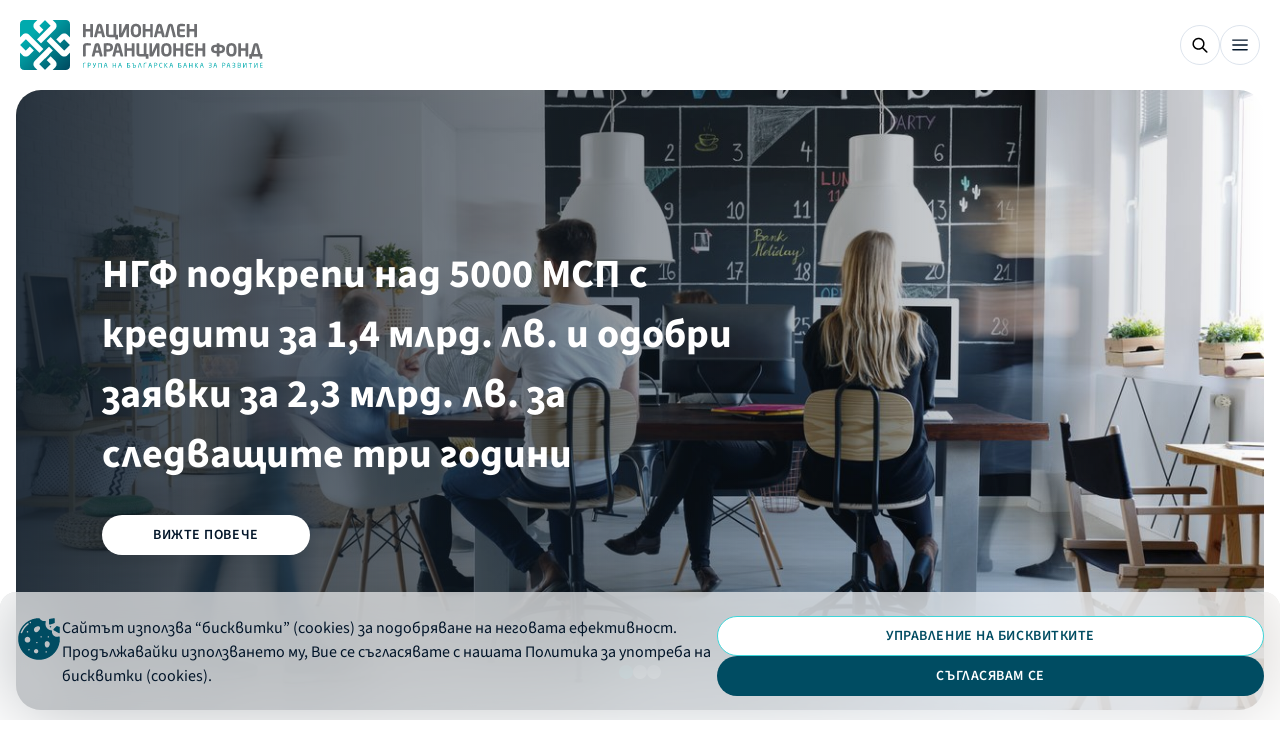

--- FILE ---
content_type: text/html; charset=utf-8
request_url: https://www.ngf.bg/bg/
body_size: 14127
content:




<!DOCTYPE html>
<html class="no-js" data-theme="2" lang="bg">
    <head>
        <meta charset="UTF-8" />
        <title>
            
                Национален гаранционен фонд
            
            
                
                    - 
                    
                        Национален гаранционнен фонд
                    
                    
                
            
        </title>

        <meta name="viewport" content="width=device-width, initial-scale=1.0, minimum-scale=1.0, maximum-scale=1.0, user-scalable=yes">
        <meta http-equiv="X-UA-Compatible" content="IE=edge">
        
            <meta name="title" content="Национален гаранционен фонд" />
            <meta name="description" content="Национален гаранционен фонд" />
            <meta name="keywords" content="Национален гаранционен фонд" />
            <meta property="og:type" content="site" />
            <meta property="og:title" content="Национален гаранционен фонд" />
            <meta property="og:description" content="Национален гаранционен фонд" />
            
            
            
            <meta property="og:image" content="https://www.ngf.bg/media/images/ngf.2e16d0ba.fill-1200x627-c100.png" />
            <meta property="og:image:secure_url" content="https://www.ngf.bg/media/images/ngf.2e16d0ba.fill-1200x627-c100.png" />
            <meta property="og:image:alt" content="facebook_image" />
            <meta property="og:image:type" content="image/jpeg" />
            <meta property="og:image:width" content="1200" />
            <meta property="og:image:height" content="627" />

            <meta property="og:locale" content="bg_BG" />
            <meta property="og:locale:alternate" content="en_GB" />
            <meta property="og:site_name" content="ngf" />
            <meta property="og:url" content="http://www.ngf.bg/bg/" />

            <meta property="twitter:title" content="Национален гаранционен фонд" />
            <meta property="twitter:description" content="Национален гаранционен фонд" />

            
                <meta name="twitter:image" content="https://www.ngf.bg/media/original_images/ngf.png" />
            
            <meta name="twitter:image:alt" content="twitter image" />
            <meta name="twitter:card" content="summary_large_image">
            <meta name="facebook-domain-verification" content="4b10ff8fliqlgjqgkffma0h521d6tv" />
        

        <link rel="shortcut icon" type="image/x-icon" sizes="16x16" href="/static/src/assets/images/favicon/2/16/favicon.ico" />
        <link rel="shortcut icon" type="image/x-icon" sizes="24x24" href="/static/src/assets/images/favicon/2/24/favicon.ico" />
        <link rel="shortcut icon" type="image/x-icon" sizes="32x32" href="/static/src/assets/images/favicon/2/32/favicon.ico" />
        <link rel="shortcut icon" type="image/x-icon" sizes="48x48" href="/static/src/assets/images/favicon/2/48/favicon.ico" />
        <link rel="apple-touch-icon" sizes="180x180" href="/static/src/assets/images/favicon/2/apple/apple-touch-icon.png" />

        
        <link rel="stylesheet" href="/static/dist/styles/style.css" type="text/css" media="all" />

        
        <link href="/static/fontawesome_6/css/django-fontawesome.css" rel="stylesheet" media="all">
<link href="/static/fontawesome_6/css/all.min.css" rel="stylesheet" media="all">
<script type="text/javascript" src="/static/fontawesome_6/js/django-fontawesome.js"></script>

        
            
        

        <script nonce="wznhwhjfhgcrfffuaicpcqobqm"
        src="https://maps.googleapis.com/maps/api/js?key=AIzaSyC3C1VTe3eW38C9cPXxkFUmhyMJuprmBmA">
                </script>

    <!-- Global site tag (gtag.js) - Google Analytics -->
    <script async src="https://www.googletagmanager.com/gtag/js?id=UA-54019042-1%22%3E"></script>
    <script nonce="wznhwhjfhgcrfffuaicpcqobqm">
        window.dataLayer = window.dataLayer || [];
        function gtag(){dataLayer.push(arguments);}
    </script>
    

    

    <noscript nonce="wznhwhjfhgcrfffuaicpcqobqm"><img height="1" width="1" style="display:none"
	  src="https://www.facebook.com/tr?id=711739726624232&ev=PageView&noscript=1"
	/></noscript>
    <!-- End Meta Pixel Code -->

    <!-- preload fonts -->


    <script src="https://www.google.com/recaptcha/api.js?render=6Ldqim4aAAAAADe8z1tii2Gng6XU79nLzeXc88M1"></script>
    <link rel="stylesheet" href="/static/dist/styles/libs/swiper-bundle.min.css" />
    <link rel="canonical" href="http://www.ngf.bg/bg/">
    
        
        <link rel="alternate" hreflang="en" href="http://www.ngf.bg/en/">
    
    
    <script type="application/ld+json">
        {
            "@context": "https://schema.org",
            "@type": "Organization",
            "name": "Национален гаранционен фонд",
            "url": "http://www.ngf.bg/bg/",
            "logo": "http://www.ngf.bg/static/src/assets/images/logos/header/bg/2.svg"
        }
    </script>

</head>

    <body class="">
    <script src="/static/dist/scripts/libs/swiper-bundle.min.js"></script>
    

<header class="header">
    <div class="header__container">
        <div class="navigation">
            <a class="header__logo-link" href="/bg/">
                <img id="header-logo" class="header__logo" width="250" height="50" src="/static/src/assets/images/logos/header/bg/2.svg" alt="ngf-logo">
            </a>
        

<nav class="desktop-navigation desktop-only">
    
        
            <button class="desktop-navigation__primary-btn js_first_level_nav_btn">
                За нас
                <svg width="9" height="5">
                    <use href="/static/src/assets/images/svg-sprite.svg#navbar-arrow"></use>
                </svg>
                <div class="desktop-navigation__dropdown js_desktop_nav_dropdown">
                    <div class="desktop-navigation__intro">
                        <h3 class="desktop-navigation__title">За нас</h3>
                        <p class="desktop-navigation__text">
                            Националният гаранционен фонд (НГФ), учреден през 2008 г. като част от Българска банка за развитие, е водеща институция за портфейлни гаранции, които улесняват достъпа на малкия бизнес до финансиране чрез търговските банки.
                        </p>
                    </div>
                    <ul class="desktop-navigation__second-level js_second_level_list">
                        
                            
                                
                                    <a href="https://www.ngf.bg/bg/obsha-informaciya-ngf/" class="desktop-navigation__option js_second_level_option" 
                                        data-color-variant="default">
                                        
                                        <div class="desktop-navigation__text-container">
                                            
                                            НГФ накратко
                                        </div>
                                    </a>
                                
                            
                        
                            
                                
                                    <a href="https://www.ngf.bg/bg/uspeshni-proekti-ngf/" class="desktop-navigation__option js_second_level_option" 
                                        data-color-variant="default">
                                        
                                        <div class="desktop-navigation__text-container">
                                            
                                            Успешни проекти
                                        </div>
                                    </a>
                                
                            
                        
                    </ul>
                    <div class="desktop-navigation__third-level js_third_level_container">
                        
                            
                        
                            
                        
                    </div>
                    <div role="button" class="desktop-navigation__close-btn js_close_menu_btn">
                        <svg width="13" height="13">
                            <use href="/static/src/assets/images/svg-sprite.svg#close-btn"></use>
                        </svg>
                    </div>
                </div>
            </button>
        
    
        
            <button class="desktop-navigation__primary-btn js_first_level_nav_btn">
                Гаранционни схеми
                <svg width="9" height="5">
                    <use href="/static/src/assets/images/svg-sprite.svg#navbar-arrow"></use>
                </svg>
                <div class="desktop-navigation__dropdown js_desktop_nav_dropdown">
                    <div class="desktop-navigation__intro">
                        <h3 class="desktop-navigation__title">Гаранционни схеми</h3>
                        <p class="desktop-navigation__text">
                            НГФ улеснява достъпа до финансиране за малките и средните предприятия и спомага за намаляване на лихвите по отпусканите заеми. С подкрепата на фонда се предоставя възможност за кредитиране на стартиращи предприятия и такива без кредитна история.
                        </p>
                    </div>
                    <ul class="desktop-navigation__second-level js_second_level_list">
                        
                            
                                
                                    <a href="https://www.ngf.bg/bg/garancionni-shemi/garancionna-shema-za-garantirane-na-lizingovi-sdelki/" class="desktop-navigation__option js_second_level_option" 
                                        data-color-variant="athos">
                                        
                                        <div class="desktop-navigation__text-container">
                                            <svg xmlns="http://www.w3.org/2000/svg" height="24" viewBox="0 -960 960 960" width="24"><path d="M200-80q-33 0-56.5-23.5T120-160v-451q-18-11-29-28.5T80-680v-120q0-33 23.5-56.5T160-880h640q33 0 56.5 23.5T880-800v120q0 23-11 40.5T840-611v451q0 33-23.5 56.5T760-80H200Zm0-520v440h560v-440H200Zm-40-80h640v-120H160v120Zm240 280h160q17 0 28.5-11.5T600-440q0-17-11.5-28.5T560-480H400q-17 0-28.5 11.5T360-440q0 17 11.5 28.5T400-400Zm80 20Z"/></svg>
                                            Гаранционна схема за лизинг на МСП
                                        </div>
                                    </a>
                                
                            
                        
                            
                                
                                    <a href="https://www.ngf.bg/bg/garancionni-shemi/ngf-2022-za-finansirane-na-msp/" class="desktop-navigation__option js_second_level_option" 
                                        data-color-variant="athos">
                                        
                                        <div class="desktop-navigation__text-container">
                                            <svg xmlns="http://www.w3.org/2000/svg" height="24" viewBox="0 -960 960 960" width="24"><path d="M160-120q-33 0-56.5-23.5T80-200v-440q0-33 23.5-56.5T160-720h160v-80q0-33 23.5-56.5T400-880h160q33 0 56.5 23.5T640-800v80h160q33 0 56.5 23.5T880-640v440q0 33-23.5 56.5T800-120H160Zm240-600h160v-80H400v80Zm400 360H600v40q0 17-11.5 28.5T560-280H400q-17 0-28.5-11.5T360-320v-40H160v160h640v-160Zm-360 0h80v-80h-80v80Zm-280-80h200v-40q0-17 11.5-28.5T400-520h160q17 0 28.5 11.5T600-480v40h200v-200H160v200Zm320 40Z"/></svg>
                                            НГФ 2022 - за финансиране на МСП
                                        </div>
                                    </a>
                                
                            
                        
                            
                                
                                    <a href="https://www.ngf.bg/bg/garancionni-shemi/za-zemedelski-proizvoditeli/" class="desktop-navigation__option js_second_level_option" 
                                        data-color-variant="porthos">
                                        
                                        <div class="desktop-navigation__text-container">
                                            <svg xmlns="http://www.w3.org/2000/svg" height="24" viewBox="0 -960 960 960" width="24"><path d="M160-600q-17 0-28.5-11.5T120-640q0-17 11.5-28.5T160-680h120q33 0 56.5 23.5T360-600H160Zm80 360q50 0 85-35t35-85q0-50-35-85t-85-35q-50 0-85 35t-35 85q0 50 35 85t85 35Zm540 0q25 0 42.5-17.5T840-300q0-25-17.5-42.5T780-360q-25 0-42.5 17.5T720-300q0 25 17.5 42.5T780-240Zm-540-60q-25 0-42.5-17.5T180-360q0-25 17.5-42.5T240-420q25 0 42.5 17.5T300-360q0 25-17.5 42.5T240-300Zm560-139q26 5 43 13.5t37 27.5v-242q0-33-23.5-56.5T800-720H548l-42-44 56-56-28-28-142 142 30 28 56-56 42 42v92q0 33-23.5 56.5T440-520h-81q23 17 37 35t28 45h16q66 0 113-47t47-113v-40h200v201ZM641-320q6-27 14.5-43.5T682-400H436q4 23 4 40t-4 40h205Zm139 160q-58 0-99-41t-41-99q0-58 41-99t99-41q58 0 99 41t41 99q0 58-41 99t-99 41Zm-540 0q-83 0-141.5-58.5T40-360q0-83 58.5-141.5T240-560q83 0 141.5 58.5T440-360q0 83-58.5 141.5T240-160Zm393-360Z"/></svg>
                                            Гаранционна схема за земеделски производители
                                        </div>
                                    </a>
                                
                            
                        
                            
                                
                                    <a href="https://www.ngf.bg/bg/priklyuchili-garancionni-shemi/" class="desktop-navigation__option js_second_level_option" 
                                        data-color-variant="aramis">
                                        
                                        <div class="desktop-navigation__text-container">
                                            <svg xmlns="http://www.w3.org/2000/svg" height="24" viewBox="0 -960 960 960" width="24"><path d="M200-80q-33 0-56.5-23.5T120-160v-560q0-33 23.5-56.5T200-800h40v-40q0-17 11.5-28.5T280-880q17 0 28.5 11.5T320-840v40h320v-40q0-17 11.5-28.5T680-880q17 0 28.5 11.5T720-840v40h40q33 0 56.5 23.5T840-720v560q0 33-23.5 56.5T760-80H200Zm0-80h560v-400H200v400Zm0-480h560v-80H200v80Zm0 0v-80 80Zm280 240q-17 0-28.5-11.5T440-440q0-17 11.5-28.5T480-480q17 0 28.5 11.5T520-440q0 17-11.5 28.5T480-400Zm-160 0q-17 0-28.5-11.5T280-440q0-17 11.5-28.5T320-480q17 0 28.5 11.5T360-440q0 17-11.5 28.5T320-400Zm320 0q-17 0-28.5-11.5T600-440q0-17 11.5-28.5T640-480q17 0 28.5 11.5T680-440q0 17-11.5 28.5T640-400ZM480-240q-17 0-28.5-11.5T440-280q0-17 11.5-28.5T480-320q17 0 28.5 11.5T520-280q0 17-11.5 28.5T480-240Zm-160 0q-17 0-28.5-11.5T280-280q0-17 11.5-28.5T320-320q17 0 28.5 11.5T360-280q0 17-11.5 28.5T320-240Zm320 0q-17 0-28.5-11.5T600-280q0-17 11.5-28.5T640-320q17 0 28.5 11.5T680-280q0 17-11.5 28.5T640-240Z"/></svg>
                                            Приключили гаранционни схеми
                                        </div>
                                    </a>
                                
                            
                        
                    </ul>
                    <div class="desktop-navigation__third-level js_third_level_container">
                        
                            
                        
                            
                        
                            
                        
                            
                        
                    </div>
                    <div role="button" class="desktop-navigation__close-btn js_close_menu_btn">
                        <svg width="13" height="13">
                            <use href="/static/src/assets/images/svg-sprite.svg#close-btn"></use>
                        </svg>
                    </div>
                </div>
            </button>
        
    
        
            <a class="desktop-navigation__primary-btn" href="https://www.ngf.bg/bg/novini/">Новини</a>
        
    
        
            <a class="desktop-navigation__primary-btn" href="https://www.ngf.bg/bg/kontakti/">Контакти</a>
        
    
</nav>

        </div>
        <div class="header__btns">
            

<button class="btn-search-icon">
    <svg class="search" width="16" height="16">
        <use href="/static/src/assets/images/svg-sprite.svg#search"></use>
    </svg>
    <svg width="13" height="13" class="close hidden">
        <use href="/static/src/assets/images/svg-sprite.svg#close-btn"></use>
    </svg>
</button>

            

<button class="btn-close desktop-only hidden">
    <div class="btn--icon">
        <svg width="13" height="13">
            <use href="/static/src/assets/images/svg-sprite.svg#close-btn"></use>
        </svg>
    </div>
</button>

            <div class="header--desktop-hidden">
<button class="header-btn js_mobile_navigation_trigger">
    <svg class="active js_default" width="16" height="16">
        <use href="/static/src/assets/images/svg-sprite.svg#burger-menu"></use>
    </svg>
    <svg width="14" height="14">
        <use href="/static/src/assets/images/svg-sprite.svg#close"></use>
    </svg>
</button></div>
            <div class="header--desktop-only header__btns">

                
                    
                    
                

                
                

<form id="lang-form" action="/bg/i18n/setlang/" method="POST">
    <input type="hidden" name="csrfmiddlewaretoken" value="Y6PY3XZTRgN18jMkfeLIl9ppJAN5aZT4V8KGqPFfvP7IxdXEHTdWJ8zAMbLyCVNO">
    <input type="hidden" name="next" value="/bg/">
    <input type="hidden" name="language" id="language-input">
</form>



    <div class="language-dropdown">
        <svg width="19" height="19">
            <use href="/static/src/assets/images/svg-sprite.svg#language-sphere"></use>
        </svg>
        <div class="language-dropdown__selected">
            
                БГ
            
        </div>
        <div class="dropdown-options">
            <a href="/bg/" class="dropdown-options__option"
               data-lang="bg">
                Български
            </a>
            <a href="/en/" class="dropdown-options__option"
               data-lang="en">
                Английски 
            </a>
        </div>
        <svg class="language-dropdown__icon" width="9" height="5">
            <use href="/static/src/assets/images/svg-sprite.svg#arrow-down"></use>
        </svg>
    </div>

            </div>
            

<div class="mobile-navigation desktop-hidden js_mobile_navigation">
    <div class="mobile-navigation__head">
        
        
        

<a class="btn btn--small btn--tertiary" href="https://online.bdbank.bg/WebBank/">
    <div class="btn--icon">
        <svg width="18" height="18">
            <use href="/static/src/assets/images/svg-sprite.svg#bank-balance"></use>
        </svg>
        ОНЛАЙН БАНКИРАНЕ
    </div>
</a>

        

<form id="lang-form" action="/bg/i18n/setlang/" method="POST">
    <input type="hidden" name="csrfmiddlewaretoken" value="Y6PY3XZTRgN18jMkfeLIl9ppJAN5aZT4V8KGqPFfvP7IxdXEHTdWJ8zAMbLyCVNO">
    <input type="hidden" name="next" value="/bg/">
    <input type="hidden" name="language" id="language-input">
</form>



    <div class="language-dropdown" data-is-mobile="true">
        <svg width="19" height="19">
            <use href="/static/src/assets/images/svg-sprite.svg#language-sphere"></use>
        </svg>
        <div class="language-dropdown__selected">
            
                БГ
            
        </div>
        <svg class="language-dropdown__icon" width="9" height="5">
            <use href="/static/src/assets/images/svg-sprite.svg#arrow-down"></use>
        </svg>
    </div>
    <div class="dropdown-options dropdown-options--mobile">
        <a href="/bg/" class="dropdown-options__option active"
           data-leng="bg">Български
            <svg width="12" height="9">
                <use href="/static/src/assets/images/svg-sprite.svg#checkmark"></use>
            </svg>
        </a>
        <a href="/en/" class="dropdown-options__option"
           data-leng="en">Английски 
            <svg width="12" height="9">
                <use href="/static/src/assets/images/svg-sprite.svg#checkmark"></use>
            </svg>
        </a>
    </div>

    </div>
    <ul class="mobile-navigation__list active js_navigation_list" data-is-initial="true">
        
            
                <li class="mobile-navigation__item js_navigation_option">
                    За нас
                    <svg width="24" height="24">
                        <use href="/static/src/assets/images/svg-sprite.svg#arrow-right"></use>
                    </svg>
                    <ul class="mobile-navigation__list js_navigation_list">
                        <li class="mobile-navigation__item js_navigation_option" data-is-back-option="true" >
                            <div class="mobile-navigation__text-container">
                                <svg width="14" height="10">
                                    <use href="/static/src/assets/images/svg-sprite.svg#arrow-back"></use>
                                </svg>
                                За нас
                            </div>
                        </li>
                        
                            
                                <li class="mobile-navigation__item">
                                    <a href="https://www.ngf.bg/bg/obsha-informaciya-ngf/">
                                        НГФ накратко
                                    </a>
                                </li>
                            
                        
                            
                                <li class="mobile-navigation__item">
                                    <a href="https://www.ngf.bg/bg/uspeshni-proekti-ngf/">
                                        Успешни проекти
                                    </a>
                                </li>
                            
                        
                    </ul>
                </li>
            
        
            
                <li class="mobile-navigation__item js_navigation_option">
                    Гаранционни схеми
                    <svg width="24" height="24">
                        <use href="/static/src/assets/images/svg-sprite.svg#arrow-right"></use>
                    </svg>
                    <ul class="mobile-navigation__list js_navigation_list">
                        <li class="mobile-navigation__item js_navigation_option" data-is-back-option="true" >
                            <div class="mobile-navigation__text-container">
                                <svg width="14" height="10">
                                    <use href="/static/src/assets/images/svg-sprite.svg#arrow-back"></use>
                                </svg>
                                Гаранционни схеми
                            </div>
                        </li>
                        
                            
                                <li class="mobile-navigation__item">
                                    <a href="https://www.ngf.bg/bg/garancionni-shemi/garancionna-shema-za-garantirane-na-lizingovi-sdelki/">
                                        Гаранционна схема за лизинг на МСП
                                    </a>
                                </li>
                            
                        
                            
                                <li class="mobile-navigation__item">
                                    <a href="https://www.ngf.bg/bg/garancionni-shemi/ngf-2022-za-finansirane-na-msp/">
                                        НГФ 2022 - за финансиране на МСП
                                    </a>
                                </li>
                            
                        
                            
                                <li class="mobile-navigation__item">
                                    <a href="https://www.ngf.bg/bg/garancionni-shemi/za-zemedelski-proizvoditeli/">
                                        Гаранционна схема за земеделски производители
                                    </a>
                                </li>
                            
                        
                            
                                <li class="mobile-navigation__item">
                                    <a href="https://www.ngf.bg/bg/priklyuchili-garancionni-shemi/">
                                        Приключили гаранционни схеми
                                    </a>
                                </li>
                            
                        
                    </ul>
                </li>
            
        
            
                <li class="mobile-navigation__item">
                    <a href="https://www.ngf.bg/bg/novini/">
                        Новини
                    </a>
                </li>
            
        
            
                <li class="mobile-navigation__item">
                    <a href="https://www.ngf.bg/bg/kontakti/">
                        Контакти
                    </a>
                </li>
            
        
    </ul>
</div>

<!-- so style will be build -->
<div class="mobile-navigation open" style="display: none"></div>
        </div>
    </div>
    <div class="header__search">
        

<form class= "search-form" action="/bg/search/" id="js-search-form-desktop" method="GET">
    
    <input
        class="search-form__input"
        type="text"
        name="q"
        placeholder="Търсене…"
        aria-label="Търсене…"
        onfocus="this.removeAttribute('placeholder')"
        onblur="this.setAttribute('placeholder', 'Търсене')"
    />
    <button class="btn search-form__svg">
        <svg class="close" width="16" height="16">
            <use href="/static/dist/assets/images/svg-sprite.svg#search"></use>
        </svg>
    </button>

</form>

        

<button class="btn-close desktop-only ">
    <div class="btn--icon">
        <svg width="13" height="13">
            <use href="/static/src/assets/images/svg-sprite.svg#close-btn"></use>
        </svg>
    </div>
</button>

    </div>
</header>



    
<main>
    <h1 class="screen-reader-only">Национален гаранционен фонд</h1>
    
<div class="slot slot-"
     id="slot-accent-top-slot">
    
    
        
            <div class="portlet CarouselSliderPortlet"
                 id="portlet-2171">
                



    
        <div class="content">
            
    <section class="hero-section" data-auto-scroll="10000">
        
            
             <div class="carousel-item carousel-item--selected ">
    <img class="carousel-item__img" src="/media/images/shutterstock_640286563.2e16d0ba.fill-1300x700-c100.jpg" width="1300" height="700" alt="carousel-image"/>
    <div class="carousel-item__content">
        <div class="carousel-item__header">
            
                <h2 class="carousel-item__heading">НГФ подкрепи над 5000 МСП с кредити за 1,4 млрд. лв. и одобри заявки за 2,3 млрд. лв. за следващите три години</h2>
            
            <p class="carousel-item__subheading subheading--large"></p>
            
                <button class="btn btn--dark-bg btn--primary"><a href="https://ngf.bg/bg/novini/ngf-podkrepi-nad-5000-msp-s-krediti-za-14-mlrd-lv-i-odobri-zayavki-za-23-mlrd-lv-za-sledvashite-tri-godini/" >Вижте повече</a></button>
            
        </div>
    </div>
</div>

        
            
             <div class="carousel-item  ">
    <img class="carousel-item__img" src="/media/images/ID__2134-resize.1e28cac3.fill-1300x700-c100.jpg" width="1300" height="700" alt="carousel-image"/>
    <div class="carousel-item__content">
        <div class="carousel-item__header">
            
                <h2 class="carousel-item__heading">НГФ връчи голямата награда на &quot;Студент на годината 2025&quot;</h2>
            
            <p class="carousel-item__subheading subheading--large"></p>
            
                <button class="btn btn--dark-bg btn--primary"><a href="https://ngf.bg/bg/novini/ngf-vrchi-golyamata-nagrada-na-student-na-godinata-2025/" >Вижте повече</a></button>
            
        </div>
    </div>
</div>

        
            
             <div class="carousel-item  ">
    <img class="carousel-item__img" src="/media/images/shutterstock_2472341877.2e16d0ba.fill-1300x700-c100.jpg" width="1300" height="700" alt="carousel-image"/>
    <div class="carousel-item__content">
        <div class="carousel-item__header">
            
                <h2 class="carousel-item__heading">Гаранционна схема за гарантиране на лизингови сделки за малкия и средния бизнес</h2>
            
            <p class="carousel-item__subheading subheading--large"></p>
            
                <button class="btn btn--dark-bg btn--primary"><a href="https://www.ngf.bg/bg/garancionni-shemi/garancionna-shema-za-garantirane-na-lizingovi-sdelki-za-malkiya-i-sredniya-biznes/" >Виж още</a></button>
            
        </div>
    </div>
</div>

        
        <div class="hero-section__pagination">
            
                <span class="hero-section__button button--selected"></span>
            
                <span class="hero-section__button "></span>
            
                <span class="hero-section__button "></span>
            
        </div>
    </section>

        </div>
    


            </div>
        
    
        
            <div class="portlet FinancePortlet"
                 id="portlet-2172">
                



    
        <div class="content">
            
    <section class="tabs-section container">
        <h2 class="tabs-section__heading">Запознайте се с нашите гаранционни схеми</h2>
        
            <div class="tabs-section__tabs-nav">
                
                    
                        <button class="tabs-section__tabs-nav-btn tabs-nav-btn--selected"
                                data-color="athos">Гаранции за инвестиции и ликвидност</button>
                    
                
                    
                        <button class="tabs-section__tabs-nav-btn"
                                data-color="aramis">Архив</button>
                    
                
            </div>
        
        <div class="tabs-section__tabs-wrapper">
            



    
    <div class="tabs-section__content tab--active" data-color="athos">
    
        <div class="tabs-section__info">
            <div class="tabs-section__info-header">
                <div class="tabs-section__label-wrapper">
                    <svg xmlns="http://www.w3.org/2000/svg" height="20" viewBox="0 -960 960 960" width="20" fill="black" stroke="none"><path d="M80-200v-560q0-33 23.5-56.5T160-840h240q33 0 56.5 23.5T480-760v80h320q33 0 56.5 23.5T880-600v400q0 33-23.5 56.5T800-120H160q-33 0-56.5-23.5T80-200Zm80 0h80v-80h-80v80Zm0-160h80v-80h-80v80Zm0-160h80v-80h-80v80Zm0-160h80v-80h-80v80Zm160 480h80v-80h-80v80Zm0-160h80v-80h-80v80Zm0-160h80v-80h-80v80Zm0-160h80v-80h-80v80Zm160 480h320v-400H480v80h80v80h-80v80h80v80h-80v80Zm160-240v-80h80v80h-80Zm0 160v-80h80v80h-80Z"/></svg>
                    <p class="tabs-section__label">За развитие на малкия и средния бизнес</p>
                </div>
                <h3 class="tabs-section__content-heading">Финансова подкрепа чрез споделен риск</h3>
            </div>

            <div class="tabs-section__buttons-wrapper">
                
                    
                        

<a href="https://ngf.bg/bg/garancionni-shemi/garancionna-shema-za-garantirane-na-lizingovi-sdelki/" class="btn btn--dark-bg btn--small btn--primary btn--rotate">
    <div class="btn--icon">
        За лизинг на МСП
        <svg width="12" height="12">
            <use href="/static/src/assets/images/svg-sprite.svg#arrow"></use>
        </svg>
    </div>
</a>

                    
                
                    
                        

<a href="https://ngf.bg/bg/garancionni-shemi/ngf-2022-za-finansirane-na-msp/" class="btn btn--dark-bg btn--small btn--primary btn--rotate">
    <div class="btn--icon">
        НГФ 2022 - за финансиране на МСП
        <svg width="12" height="12">
            <use href="/static/src/assets/images/svg-sprite.svg#arrow"></use>
        </svg>
    </div>
</a>

                    
                
                    
                        

<a href="https://ngf.bg/bg/garancionni-shemi/za-zemedelski-proizvoditeli/" class="btn btn--dark-bg btn--small btn--primary btn--rotate">
    <div class="btn--icon">
        За земеделски производители
        <svg width="12" height="12">
            <use href="/static/src/assets/images/svg-sprite.svg#arrow"></use>
        </svg>
    </div>
</a>

                    
                
            </div>
        </div>
        
            
            <img
                class="tabs-section__img"
                src="/media/images/shutterstock_2478175459.2e16d0ba.fill-565x311-c100.jpg"
                alt="Гаранции за инвестиции и ликвидност"
                width="565"
                height="311"
            />
        
    </div>

    
    <div class="tabs-section__content" data-color="aramis">
    
        <div class="tabs-section__info">
            <div class="tabs-section__info-header">
                <div class="tabs-section__label-wrapper">
                    <svg xmlns="http://www.w3.org/2000/svg" height="20" viewBox="0 -960 960 960" width="20" fill="black" stroke="none"><path d="M200-80q-33 0-56.5-23.5T120-160v-560q0-33 23.5-56.5T200-800h40v-40q0-17 11.5-28.5T280-880q17 0 28.5 11.5T320-840v40h320v-40q0-17 11.5-28.5T680-880q17 0 28.5 11.5T720-840v40h40q33 0 56.5 23.5T840-720v560q0 33-23.5 56.5T760-80H200Zm0-80h560v-400H200v400Zm0-480h560v-80H200v80Zm0 0v-80 80Zm280 240q-17 0-28.5-11.5T440-440q0-17 11.5-28.5T480-480q17 0 28.5 11.5T520-440q0 17-11.5 28.5T480-400Zm-160 0q-17 0-28.5-11.5T280-440q0-17 11.5-28.5T320-480q17 0 28.5 11.5T360-440q0 17-11.5 28.5T320-400Zm320 0q-17 0-28.5-11.5T600-440q0-17 11.5-28.5T640-480q17 0 28.5 11.5T680-440q0 17-11.5 28.5T640-400ZM480-240q-17 0-28.5-11.5T440-280q0-17 11.5-28.5T480-320q17 0 28.5 11.5T520-280q0 17-11.5 28.5T480-240Zm-160 0q-17 0-28.5-11.5T280-280q0-17 11.5-28.5T320-320q17 0 28.5 11.5T360-280q0 17-11.5 28.5T320-240Zm320 0q-17 0-28.5-11.5T600-280q0-17 11.5-28.5T640-320q17 0 28.5 11.5T680-280q0 17-11.5 28.5T640-240Z"/></svg>
                    <p class="tabs-section__label">Приключили програми</p>
                </div>
                <h3 class="tabs-section__content-heading">История на реализираните ни програми и инициативи</h3>
            </div>

            <div class="tabs-section__buttons-wrapper">
                
                    
                        

<a href="https://ngf.bg/bg/priklyuchili-garancionni-shemi/garancionna-shema-cosme/" class="btn btn--dark-bg btn--small btn--primary btn--rotate">
    <div class="btn--icon">
        Гаранционна схема COSME
        <svg width="12" height="12">
            <use href="/static/src/assets/images/svg-sprite.svg#arrow"></use>
        </svg>
    </div>
</a>

                    
                
                    
                        

<a href="https://ngf.bg/bg/priklyuchili-garancionni-shemi/ngf-2019/" class="btn btn--dark-bg btn--small btn--primary btn--rotate">
    <div class="btn--icon">
        НГФ 2019
        <svg width="12" height="12">
            <use href="/static/src/assets/images/svg-sprite.svg#arrow"></use>
        </svg>
    </div>
</a>

                    
                
                    
                        

<a href="https://ngf.bg/bg/priklyuchili-garancionni-shemi/ngf-2017-2018/" class="btn btn--dark-bg btn--small btn--primary btn--rotate">
    <div class="btn--icon">
        НГФ 2017/ 2018
        <svg width="12" height="12">
            <use href="/static/src/assets/images/svg-sprite.svg#arrow"></use>
        </svg>
    </div>
</a>

                    
                
                    
                        

<a href="https://ngf.bg/bg/priklyuchili-garancionni-shemi/ngf-2014-2015/" class="btn btn--dark-bg btn--small btn--primary btn--rotate">
    <div class="btn--icon">
        НГФ 2015/ 2017
        <svg width="12" height="12">
            <use href="/static/src/assets/images/svg-sprite.svg#arrow"></use>
        </svg>
    </div>
</a>

                    
                
                    
                        

<a href="https://ngf.bg/bg/priklyuchili-garancionni-shemi/garancii-po-proekti-v-sektor-zemedelie/" class="btn btn--dark-bg btn--small btn--primary btn--rotate">
    <div class="btn--icon">
        НГФ 2014/ 2015
        <svg width="12" height="12">
            <use href="/static/src/assets/images/svg-sprite.svg#arrow"></use>
        </svg>
    </div>
</a>

                    
                
                    
                        

<a href="https://ngf.bg/bg/priklyuchili-garancionni-shemi/garancii-po-proekti-v-sektor-ribarstvo/" class="btn btn--dark-bg btn--small btn--primary btn--rotate">
    <div class="btn--icon">
        Гаранции в сектор Земеделие
        <svg width="12" height="12">
            <use href="/static/src/assets/images/svg-sprite.svg#arrow"></use>
        </svg>
    </div>
</a>

                    
                
                    
                        

<a href="https://ngf.bg/bg/priklyuchili-garancionni-shemi/garancii-po-proekti-v-sektor-ribarstvo/" class="btn btn--dark-bg btn--small btn--primary btn--rotate">
    <div class="btn--icon">
        Гаранции в сектор Рибарство
        <svg width="12" height="12">
            <use href="/static/src/assets/images/svg-sprite.svg#arrow"></use>
        </svg>
    </div>
</a>

                    
                
            </div>
        </div>
        
            
            <img
                class="tabs-section__img"
                src="/media/images/shutterstock_1610844862.2e16d0ba.fill-565x311-c100.jpg"
                alt="Архив"
                width="565"
                height="311"
            />
        
    </div>


        </div>

    </section>

        </div>
    


            </div>
        
    
    
</div>

    
<div class="slot slot-"
     id="slot-services-slot">
    
    
        
        
    
    
</div>

    
<div class="slot slot-"
     id="slot-counter-section-slot">
    
    
        
        
    
    
</div>

    
<div class="slot slot-"
     id="slot-accent-slot">
    
    
        
            <div class="portlet CounterPortlet"
                 id="portlet-1188">
                



    
        <div class="content">
            
    <section class="counters-portlet container">
        <div class="counters-portlet__header">
            <h2 class="counters-portlet__heading">
                Водещият гарант на малкия и средния бизнес
            </h2>
            
                <p class="counters-portlet__description">
                    Като част от Групата на ББР, НГФ е инструмент и канал за провеждане на държавни политики в икономиката, а дейността на дружеството е подчинена на стратегията на Групата за създаване на устойчив и пълноценен пазар на финансови продукти и услуги за МСП.
                </p>
            
        </div>

        
            <div class="counters-portlet__grid">
                
                    <div class="counter-item">
                            <svg xmlns="http://www.w3.org/2000/svg" height="24" viewBox="0 -960 960 960" width="24" fill="black" stroke="none"><path d="M200-200v-560 560Zm0 80q-33 0-56.5-23.5T120-200v-560q0-33 23.5-56.5T200-840h560q33 0 56.5 23.5T840-760v100h-80v-100H200v560h560v-100h80v100q0 33-23.5 56.5T760-120H200Zm320-160q-33 0-56.5-23.5T440-360v-240q0-33 23.5-56.5T520-680h280q33 0 56.5 23.5T880-600v240q0 33-23.5 56.5T800-280H520Zm280-80v-240H520v240h280Zm-160-60q25 0 42.5-17.5T700-480q0-25-17.5-42.5T640-540q-25 0-42.5 17.5T580-480q0 25 17.5 42.5T640-420Z"/></svg>
                        <p class="counter-item__text">млрд. лв. гарантирани кредити за бизнеса</p>
                        <p class="counter-item__number"
                           data-target="4.50">4,50</p>
                    </div>
                
                    <div class="counter-item">
                            <svg xmlns="http://www.w3.org/2000/svg" height="24" viewBox="0 -960 960 960" width="24" fill="black" stroke="none"><path d="M411-480q-28 0-46-21t-13-49l12-72q8-43 40.5-70.5T480-720q44 0 76.5 27.5T597-622l12 72q5 28-13 49t-46 21H411Zm24-80h91l-8-49q-2-14-13-22.5t-25-8.5q-14 0-24.5 8.5T443-609l-8 49ZM124-441q-23 1-39.5-9T63-481q-2-9-1-18t5-17q0 1-1-4-2-2-10-24-2-12 3-23t13-19l2-2q2-19 15.5-32t33.5-13q3 0 19 4l3-1q5-5 13-7.5t17-2.5q11 0 19.5 3.5T208-626q1 0 1.5.5t1.5.5q14 1 24.5 8.5T251-596q2 7 1.5 13.5T250-570q0 1 1 4 7 7 11 15.5t4 17.5q0 4-6 21-1 2 0 4l2 16q0 21-17.5 36T202-441h-78Zm676 1q-33 0-56.5-23.5T720-520q0-12 3.5-22.5T733-563l-28-25q-10-8-3.5-20t18.5-12h80q33 0 56.5 23.5T880-540v20q0 33-23.5 56.5T800-440ZM0-280v-23q0-44 44.5-70.5T160-400q13 0 25 .5t23 2.5q-14 20-21 43t-7 49v65H40q-17 0-28.5-11.5T0-280Zm240 0v-25q0-65 66.5-105T480-450q108 0 174 40t66 105v25q0 17-11.5 28.5T680-240H280q-17 0-28.5-11.5T240-280Zm560-120q72 0 116 26.5t44 70.5v23q0 17-11.5 28.5T920-240H780v-65q0-26-6.5-49T754-397q11-2 22.5-2.5t23.5-.5Zm-320 30q-57 0-102 15t-53 35h311q-9-20-53.5-35T480-370Zm0 50Zm1-280Z"/></svg>
                        <p class="counter-item__text">подкрепени малки и средни предприятия</p>
                        <p class="counter-item__number"
                           data-target="16500.00">16500,00</p>
                    </div>
                
                    <div class="counter-item">
                            <svg xmlns="http://www.w3.org/2000/svg" height="24" viewBox="0 -960 960 960" width="24" fill="black" stroke="none"><path d="M108-255q-12-12-11.5-28.5T108-311l211-214q23-23 57-23t57 23l103 104 208-206h-64q-17 0-28.5-11.5T640-667q0-17 11.5-28.5T680-707h160q17 0 28.5 11.5T880-667v160q0 17-11.5 28.5T840-467q-17 0-28.5-11.5T800-507v-64L593-364q-23 23-57 23t-57-23L376-467 164-255q-11 11-28 11t-28-11Z"/></svg>
                        <p class="counter-item__text">пъти мултиплициран публичен ресурс</p>
                        <p class="counter-item__number"
                           data-target="50.00">50,00</p>
                    </div>
                
            </div>
        
    </section>

        </div>
    


            </div>
        
    
        
            <div class="portlet ContactsPortlet"
                 id="portlet-2188">
                



    
        <div class="content">
            
    <section class="contacts container contacts--light">
        <h2 class="contacts__heading">
            Свържете се с нас
        </h2>
        
        <a href="tel:+359 2 930 623" class="btn btn--small btn--dark-bg btn--tertiary">
            <svg width="20" height="20">
                <use href="/static/dist/assets/images/svg-sprite.svg#contact"></use>
            </svg>
            <div class="contacts__number">
                
                    
                        <span>+35</span>
                        <span>929</span>
                        <span>3062</span>
                    
                
            </div>
        </a>
    </section>

        </div>
    


            </div>
        
    
    
</div>

    
<div class="slot slot-"
     id="slot-subscribe-slot">
    
    
        
            <div class="portlet LinkElementsPortlet"
                 id="portlet-2376">
                



    
        <div class="content">
            
    
        <section class="products-list card-slider">
    
<div class="products-list__container container">
    <h2 class="products-list__heading">
        <span class="products-list__heading--primary"><p>Успешните бизнес истории, които реализирахме заедно.</p></span>
    </h2>
    <p class="products-list__text ">
        
    </p>
    <div class="products-list__wrapper products-list__wrapper--four">
        <div class="products-list__images-container carousel-container">
            
                
                    
                    <a href="https://www.ngf.bg/bg/uspeshni-proekti-ngf/prviyat-v-blgariya-katamaran-za-nauchni-izsledvaniya-pluva-v-yazovir-krdzhali/" class="products-card">
    <div class="products-card__wrapper">
        <div class="products-card__top-container-wrapper">
            
                <div class="products-card__top-container">
                    <div class="products-card__top-box">Ди Ай Лоджик</div>
                </div>
            
            <p class="products-card__hovered-text">Първият в България катамаран за научни изследвания плува в язовир „Кърджали“</p>
        </div>
        <img class="products-card__img"
             src="/media/images/shutterstock_1886944720.2e16d0ba.fill-420x390-c100.jpg"
             alt="катамаран"
             width="420"
             height="390"
             sizes="(max-width: 767px) 390px, (min-width: 768px) 420px"
        />
        <div class="products-card__bottom-box"></div>
        <div class="products-card__bottom-container">
            <button class="btn icon-only btn--rotate btn--dark-bg btn--secondary products-card__add-btn"></button>
        </div>
    </div>
</a>

                
            
                
                    
                    <a href="https://www.ngf.bg/bg/uspeshni-proekti-ngf/moderno-evropejsko-predpriyatie-prerabotva-zelenchuci-v-s-dolna-dikanya/" class="products-card">
    <div class="products-card__wrapper">
        <div class="products-card__top-container-wrapper">
            
                <div class="products-card__top-container">
                    <div class="products-card__top-box">Елейа</div>
                </div>
            
            <p class="products-card__hovered-text">Модерно европейско предприятие преработва зеленчуци в с. Долна Диканя</p>
        </div>
        <img class="products-card__img"
             src="/media/images/shutterstock_135610205.2e16d0ba.fill-420x390-c100.jpg"
             alt="зеленчуци на поточна линия"
             width="420"
             height="390"
             sizes="(max-width: 767px) 390px, (min-width: 768px) 420px"
        />
        <div class="products-card__bottom-box"></div>
        <div class="products-card__bottom-container">
            <button class="btn icon-only btn--rotate btn--dark-bg btn--secondary products-card__add-btn"></button>
        </div>
    </div>
</a>

                
            
                
                    
                    <a href="https://www.ngf.bg/bg/uspeshni-proekti-ngf/sobstvenik-na-malk-riben-magazin-otvarya-moderen-ceh-za-prerabotka-na-riba/" class="products-card">
    <div class="products-card__wrapper">
        <div class="products-card__top-container-wrapper">
            
                <div class="products-card__top-container">
                    <div class="products-card__top-box">Рибен магазин &quot;Екзарх Йосиф&quot;</div>
                </div>
            
            <p class="products-card__hovered-text">Собственик на малък рибен магазин отваря модерен цех за преработка на риба</p>
        </div>
        <img class="products-card__img"
             src="/media/images/shutterstock_2195116507.2e16d0ba.fill-420x390-c100.jpg"
             alt="рибен магазин"
             width="420"
             height="390"
             sizes="(max-width: 767px) 390px, (min-width: 768px) 420px"
        />
        <div class="products-card__bottom-box"></div>
        <div class="products-card__bottom-container">
            <button class="btn icon-only btn--rotate btn--dark-bg btn--secondary products-card__add-btn"></button>
        </div>
    </div>
</a>

                
            
                
                    
                    <a href="https://www.ngf.bg/bg/uspeshni-proekti-ngf/29-godishen-fermer-s-priz-za-naj-dobr-pchelar-na-burgaska-oblast/" class="products-card">
    <div class="products-card__wrapper">
        <div class="products-card__top-container-wrapper">
            
                <div class="products-card__top-container">
                    <div class="products-card__top-box">Производство на мед</div>
                </div>
            
            <p class="products-card__hovered-text">29-годишен фермер с приз за най-добър пчелар на Бургаска област</p>
        </div>
        <img class="products-card__img"
             src="/media/images/shutterstock_1436908541.2e16d0ba.fill-420x390-c100.jpg"
             alt="кошери"
             width="420"
             height="390"
             sizes="(max-width: 767px) 390px, (min-width: 768px) 420px"
        />
        <div class="products-card__bottom-box"></div>
        <div class="products-card__bottom-container">
            <button class="btn icon-only btn--rotate btn--dark-bg btn--secondary products-card__add-btn"></button>
        </div>
    </div>
</a>

                
            
        </div>
    </div>
    
    <div class="products-list__arrows">
        

<button class="btn icon-only btn icon-only icon-only--tertiary left-arrow">
    <div class="btn--icon">
        <svg width="8" height="14">
            <use href="/static/dist/assets/images/svg-sprite.svg#left-arrow"></use>
        </svg>
    </div>
</button>

        

<button class="btn icon-only btn icon-only icon-only--tertiary right-arrow">
    <div class="btn--icon">
        <svg width="8" height="14">
            <use href="/static/dist/assets/images/svg-sprite.svg#right-arrow"></use>
        </svg>
    </div>
</button>

    </div>
    
</div>
</section>

        </div>
    


            </div>
        
    
        
            <div class="portlet NewsPortlet"
                 id="portlet-106">
                



    
        <div class="content">
            
    <section class="news-section card-slider">
        <div class="news-section__container-wrapper container">
            <div class="news-section__top">
                <h2 class="news-section__top-heading">Новини</h2>
                <div class="news-section__text-wrapper">
                    <p class="news-section__description">
                        Научавайте бързо и удобно за последните новини и инициативи, свързани с Националния гаранционен фонд
                    </p>
                    
                    <a href="https://bbr.bg/bg/n/bbr-s-dvama-predstaviteli-v-rkovodstvoto-na-investicionniya-fond-tri-moreta/" class="btn btn--secondary btn--small news-section__heading-btn">
                        Вижте повече
                    </a>
                    
                </div>
            </div>

            
            <div class="news-section__cards-container-wrapper">
                <div class="news-section__cards-container carousel-container">
                    
                            
                            

<a href="/bg/novini/ngf-podkrepi-nad-5000-msp-s-krediti-za-14-mlrd-lv-i-odobri-zayavki-za-23-mlrd-lv-za-sledvashite-tri-godini/">
    <div class="news-card">
        <h5 class="news-card__date">02.10.2025</h5>
        <h5 class="news-card__heading">НГФ подкрепи над 5000 МСП с кредити за 1,4 млрд. лв. и одобри заявки за 2,3 млрд. лв. за следващите три години</h5>
        <p class="news-card__text ">Дружеството отчита рекордна в историята година в подкрепата си за малкия бизнес</p>
        <div class="news-card__bottom">
            
                
                <img class="news-card__img" src="/media/images/shutterstock_1934712119.2e16d0ba.fill-400x300-c100.jpg" width="290" height="190" alt="learn-more" />
            
            <div class="news-card__folded-corner">

<button class="text-btn btn--rotate text-btn--primary">
    
    Виж още
    <div class="text-btn__arrow">
        <svg width="9" height="9">
            <use href="/static/dist/assets/images/svg-sprite.svg#arrow"></use>
        </svg>
    </div>
</button>
</div>
        </div>
    </div>
</a>

                    
                            
                            

<a href="/bg/novini/fitch-ratings-povishi-dlgosrochniya-krediten-rejting-na-bbr-na-vvv/">
    <div class="news-card">
        <h5 class="news-card__date">15.07.2025</h5>
        <h5 class="news-card__heading">Fitch Ratings повиши дългосрочния кредитен рейтинг на ББР на „ВВВ+“</h5>
        <p class="news-card__text ">Международната рейтингова агенция „Fitch“ повиши дългосрочния кредитен рейтинг на Българската банка за развитие от „ВВВ“ на „ВВВ+“ със стабилна перспектива. Това ниво съответства на рейтинга на агенцията за Република България след решението за приемането й в еврозоната, което демонстрира доверие както към финансовата стабилност на страната, така и на държавната банка.</p>
        <div class="news-card__bottom">
            
                
                <img class="news-card__img" src="/media/images/shutterstock_1642775353-small.71a7cb15.fill-400x300-c100.jpg" width="290" height="190" alt="learn-more" />
            
            <div class="news-card__folded-corner">

<button class="text-btn btn--rotate text-btn--primary">
    
    Виж още
    <div class="text-btn__arrow">
        <svg width="9" height="9">
            <use href="/static/dist/assets/images/svg-sprite.svg#arrow"></use>
        </svg>
    </div>
</button>
</div>
        </div>
    </div>
</a>

                    
                            
                            

<a href="/bg/novini/ngf-vrchi-golyamata-nagrada-na-student-na-godinata-2025/">
    <div class="news-card">
        <h5 class="news-card__date">03.06.2025</h5>
        <h5 class="news-card__heading">НГФ връчи голямата награда на &quot;Студент на годината 2025&quot;</h5>
        <p class="news-card__text ">Заместник-председателят на Съвета на директорите и изпълнителен директор на НГФ Тодор Тодоров връчи голямата награда – стипендия за обучение на стойност 2000 лв., на носителя на отличието „Студент на годината“ за 2025 г. Виолета Кастрева.</p>
        <div class="news-card__bottom">
            
                
                <img class="news-card__img" src="/media/images/ID__2134-resize.1e28cac3.fill-400x300-c100.jpg" width="290" height="190" alt="learn-more" />
            
            <div class="news-card__folded-corner">

<button class="text-btn btn--rotate text-btn--primary">
    
    Виж още
    <div class="text-btn__arrow">
        <svg width="9" height="9">
            <use href="/static/dist/assets/images/svg-sprite.svg#arrow"></use>
        </svg>
    </div>
</button>
</div>
        </div>
    </div>
</a>

                    
                </div>
            </div>
            <div class="news-section__arrows">
                

<button class="btn icon-only btn icon-only icon-only--primary left-arrow">
    <div class="btn--icon">
        <svg width="8" height="14">
            <use href="/static/dist/assets/images/svg-sprite.svg#left-arrow"></use>
        </svg>
    </div>
</button>

                

<button class="btn icon-only btn icon-only icon-only--primary right-arrow">
    <div class="btn--icon">
        <svg width="8" height="14">
            <use href="/static/dist/assets/images/svg-sprite.svg#right-arrow"></use>
        </svg>
    </div>
</button>

            </div>
        </div>
        
            <div class="container news-section__btn">
                <a href="https://bbr.bg/bg/n/bbr-s-dvama-predstaviteli-v-rkovodstvoto-na-investicionniya-fond-tri-moreta/" class="btn btn--secondary news-section__btn">
                    Вижте повече
                </a>
            </div>
        
    </section>

        </div>
    


            </div>
        
    
    
</div>

</main>


    

    

<footer class="footer">
    <div class="container">
        <div class="footer__top">
            <a href="/bg/">
                <img class="footer__top-logo" src="/static/src/assets/images/logos/footer/white/bg/2.svg" alt="bank-logo" />
            </a>
            <div class="footer__logo-links">
                
                <a href="https://www.facebook.com/BulgarianDevelopmentBank?ref=aymt_homepage_panel" target="_blank" aria-label="facebook">
                
                    <svg width="34" height="34">
                        <use href="/static/src/assets/images/svg-sprite.svg#facebook"></use>
                    </svg>
                </a>
                
                <a href="https://www.linkedin.com/in/bulgarian-development-bank-bdb-357b36164/" target="_blank" aria-label="linkedin">
                
                    <svg width="34" height="34">
                        <use href="/static/src/assets/images/svg-sprite.svg#linked-in"></use>
                    </svg>
                </a>
                
                <a href="https://www.youtube.com/channel/UCY3txeWM7xTKs8MkvLiL6qQ" target="_blank" aria-label="youtube">
                
                    <svg width="34" height="34">
                        <use href="/static/src/assets/images/svg-sprite.svg#youtube"></use>
                    </svg>
                </a>
            </div>
            
                
                
            
            
                <div class="footer__contact-us-btn">
                    <a class="btn btn--small btn--dark-bg btn--tertiary" href="https://ngf.bg/bg/kontakti/">
                        СВЪРЖЕТЕ СЕ С НАС
                        <svg width="7" height="12">
                            <use href="/static/src/assets/images/svg-sprite.svg#greater-than"></use>
                        </svg>
                    </a>
                </div>
            
        </div>
        <div class="footer__links-container">
            
                
                    <details class="details">
                        <summary class="details__submenu">
                            За нас
                            <svg class="desktop-hidden" width="9" height="6">
                                <use href="/static/src/assets/images/svg-sprite.svg#navbar-arrow"></use>
                            </svg>
                        </summary>
                        <p class="desktop-only footer__desktop-details-heading">За нас</p>
                        <div class="details__summary">
                            
                                
                                    <a class="footer__link " href="/bg/obsha-informaciya-ngf/">
                                        НГФ накратко
                                    </a>
                                
                            
                                
                                    <a class="footer__link " href="/bg/uspeshni-proekti-ngf/">
                                        Успешни проекти
                                    </a>
                                
                            
                                
                                    <a class="footer__link " href="https://ngf.bg/bg/sitemap/">
                                        Карта на сайта
                                    </a>
                                    
                            
                        </div>
                    </details>
                
            
                
                    <details class="details">
                        <summary class="details__submenu">
                            Гаранционни схеми
                            <svg class="desktop-hidden" width="9" height="6">
                                <use href="/static/src/assets/images/svg-sprite.svg#navbar-arrow"></use>
                            </svg>
                        </summary>
                        <p class="desktop-only footer__desktop-details-heading">Гаранционни схеми</p>
                        <div class="details__summary">
                            
                                
                                    <a class="footer__link " href="/bg/garancionni-shemi/garancionna-shema-za-garantirane-na-lizingovi-sdelki/">
                                        За лизинг на МСП
                                    </a>
                                
                            
                                
                                    <a class="footer__link " href="/bg/garancionni-shemi/ngf-2022-za-finansirane-na-msp/">
                                        НГФ 2022 - за финансиране на МСП
                                    </a>
                                
                            
                                
                                    <a class="footer__link " href="/bg/garancionni-shemi/za-zemedelski-proizvoditeli/">
                                        За земеделски производители
                                    </a>
                                
                            
                                
                                    <a class="footer__link " href="/bg/priklyuchili-garancionni-shemi/">
                                        Архив
                                    </a>
                                
                            
                        </div>
                    </details>
                
            
                
                    <details class="details">
                        <summary class="details__submenu">
                            Актуално
                            <svg class="desktop-hidden" width="9" height="6">
                                <use href="/static/src/assets/images/svg-sprite.svg#navbar-arrow"></use>
                            </svg>
                        </summary>
                        <p class="desktop-only footer__desktop-details-heading">Актуално</p>
                        <div class="details__summary">
                            
                                
                                    <a class="footer__link " href="/bg/novini/">
                                        Новини
                                    </a>
                                
                            
                                
                                    <a class="footer__link " href="/bg/informaciya-za-reda-i-usloviyata-za-podavane-na-signali-v-nacionalen-garancionen-fond/">
                                        Нулева толерантност към корупция
                                    </a>
                                
                            
                        </div>
                    </details>
                
            
                
                    <details class="details">
                        <summary class="details__submenu">
                            Документи и регулация
                            <svg class="desktop-hidden" width="9" height="6">
                                <use href="/static/src/assets/images/svg-sprite.svg#navbar-arrow"></use>
                            </svg>
                        </summary>
                        <p class="desktop-only footer__desktop-details-heading">Документи и регулация</p>
                        <div class="details__summary">
                            
                                
                                    <a class="footer__link " href="/bg/publichna-informaciya-ngf/zakon-za-bbr/">
                                        Закон за ББР
                                    </a>
                                
                            
                                
                                    <a class="footer__link " href="/bg/publichna-informaciya-ngf/finansovi-otcheti-ngf/">
                                        Финансови отчети
                                    </a>
                                
                            
                        </div>
                    </details>
                
            
        </div>
        <div class="footer__logos">
            
            <div class="footer__logo-link-wrapper">
                <a class="footer__logo-link bbr-default" href="https://bbr.bg/bg/">
                <img src="/static/src/assets/images/logos/footer/transparent/bg/1.svg" alt="bbr-logo" />
                </a>
            </div>
            
            
            
            <div class="footer__logo-link-wrapper">
                <a class="footer__logo-link bbr-microfinancing" href="https://mfi.bg/bg/">
                    <img src="/static/src/assets/images/logos/footer/transparent/bg/3.svg" alt="bbr-microfinancing-logo" />
                </a>
            </div>
            
            
            <div class="footer__logo-link-wrapper">
                <a class="footer__logo-link bbr-leasing" href="https://leasing.bbr.bg/bg/">
                    <img src="/static/src/assets/images/logos/footer/transparent/bg/4.svg" alt="bbr-guarantee-leasing-logo" />
                </a>
            </div>
            
            
            <div class="footer__logo-link-wrapper">
                <a class="footer__logo-link bbr-investments" href="https://cifund.bg/bg/">
                    <img src="/static/src/assets/images/logos/footer/transparent/bg/5.svg" alt="bbr-guarantee-investing-logo" />
                </a>
            </div>
            
            </div>
        <div class="footer__links ">
            <div class="footer__links--flex">
                
                    
                    
                        <a class="footer__links--gray" href="https://ngf.bg/bg/politika-za-upotreba-na-biskvitki-ngf/">Политика за употреба на бисквитки</a>
                    
                    
                    
                        <a class="footer__links--gray" href="https://ngf.bg/bg/politika-za-poveritelnost-ngf/">Политика за поверителност</a>
                    
                    
                    
                
            </div>
            <a class="footer__links--gray footer__links--first" href="https://bbr.bg/bg/">&copy; 2026 - Българска банка за развитие</a>
            <a class="footer__links--gray footer__links--logo footer__links--last" href="https://pytek.bg/bg/">Дизайн и програмиране:
                <svg width="52" height="22">
                    <use href="/static/src/assets/images/svg-sprite.svg#pytek-logo"></use>
                </svg>
            </a>
        </div>
    </div>
</footer>

    

<div class="cookie cookie--hidden">
    <div class="cookie__banner-home">
        <form>
            <div class="cookie__home">
                <div class="cookie__svg-homegwrapper">
                    <svg class="cookie__home-svg" width="46" height="46">
                        <use href="/static/dist/assets/images/svg-sprite.svg#cookie"></use>
                    </svg>
                </div>
                <p class="cookie__home-text">
                    
                        Сайтът използва “бисквитки” (cookies) за подобряване на неговата ефективност. Продължавайки
                        използването му, Вие се съгласявате с нашата Политика за употреба на бисквитки (cookies).
                    
                </p>
                <div class="cookie__home-btn-wrapper">
                    <button type="button" class="btn btn--tertiary cookie-management-btn cookie__home-btn">
                        УПРАВЛЕНИЕ НА БИСКВИТКИТЕ
                    </button>
                    <button type="submit" class="btn btn--primary cookie__home-btn accept-cookies">
                        СЪГЛАСЯВАМ СЕ
                    </button>
                </div>
            </div>
        </form>
    </div>

    <div class="cookie__management cookie__management--hidden">
        <form action="" class="cookie-settings__form">
            <div class="cookie__management-top">
                <h2 class="cookie__management-heading">
                    Управление на бисквитките
                </h2>
                <button type="button" class="cookie__management-close">
                    <svg width="11" height="11">
                        <use href="/static/dist/assets/images/svg-sprite.svg#close-x"></use>
                    </svg>
                </button>
            </div>
            <div class="cookie__management-cards-wrapper">
                
                
                
<div class="cookie-management-card">
    <h3 class="cookie-management-card__heading">Строго необходими</h3>

    <div class="cookie-management-card__checkbox-wrapper">
        <input name="mandatory" class="cookie-management-card__checkbox" type="checkbox" checked disabled/>
    </div>

    <p class="cookie-management-card__text">
        Тези бисквитки осигуряват функционирането на нашия уебсайт, поради което използването им е необходимо.
        <button id="mandatory" type="button" class="cookie-management-card__text-btn">Виж още</button>
    </p>
</div>

                
                
                
                
<div class="cookie-management-card">
    <h3 class="cookie-management-card__heading">Функционални</h3>

    <div class="cookie-management-card__checkbox-wrapper">
        <input name="technical" class="cookie-management-card__checkbox" type="checkbox" />
    </div>

    <p class="cookie-management-card__text">
        Тези бисквитки имат за цел да събират статистически данни за използването на уебсайта. Събраната информация, чрез тях, е анонимна и се използва единствено за подобряване на функционалността и на сайта.
        <button id="technical" type="button" class="cookie-management-card__text-btn">Виж още</button>
    </p>
</div>

                
                
                
                
<div class="cookie-management-card">
    <h3 class="cookie-management-card__heading">Таргетиращи</h3>

    <div class="cookie-management-card__checkbox-wrapper">
        <input name="targeting" class="cookie-management-card__checkbox" type="checkbox" />
    </div>

    <p class="cookie-management-card__text">
        Тези бисквитки ни позволяват да разберем по-добре Вашите интереси (чрез разбиране на активността Ви при сърфиране в нашия уебсайт) и да Ви показваме персонализирани реклами в други платформи. Използването на бисквитките се основава на Вашето предварително съгласие.
        <button id="targeting" type="button" class="cookie-management-card__text-btn">Виж още</button>
    </p>
</div>

            </div>
            <div class="cookie__home-btn-wrapper cookie__management-btn-wrapper">
                <button class="btn btn--tertiary cookie-management-btn management-btn accept-changes">
                    ЗАПАЗИ ПРОМЕНИТЕ
                </button>
                <button class="btn btn--primary management-btn accept-all-cookies">
                    ИЗПОЛЗВАЙ ВСИЧКИ БИСКВИТКИ
                </button>
            </div>
        </form>
    </div>

    <div class="cookie__table cookie__table--hidden" data-table="mandatory">
        <div class="cookie__table-top">
            <button type="button" class="cookie__table-close">
                <svg width="4" height="8">
                    <use href="/static/dist/assets/images/svg-sprite.svg#arrow-left"></use>
                </svg>
                <p class="cookie__go-back-text">Назад</p>
            </button>
            <button type="button" class="cookie__management-close">
                <svg width="11" height="11">
                    <use href="/static/dist/assets/images/svg-sprite.svg#close-x"></use>
                </svg>
            </button>
        </div>

        <h2 class="cookie__management-heading cookie__table-heading">
            Строго необходими
        </h2>

        <div class="cookie__table-wrapper-mobile">
            <div class="table-container">
                <div class="fixed-headers">
                    <table>
                        <tbody>
                        <tr>
                            <th>
                                <div>Име</div>
                            </th>
                        </tr>
                        <tr>
                            <th>
                                <div>Източник</div>
                            </th>
                        </tr>
                        <tr>
                            <th>
                                <div>Цел</div>
                            </th>
                        </tr>
                        <tr>
                            <th>
                                <div>Период</div>
                            </th>
                        </tr>
                        </tbody>
                    </table>
                </div>

                <div class="scrollable-content">
                    <table>
                        <tbody>
                        <tr>
                            <td>csrftoken</td>
                        </tr>
                        <tr>
                            <td>
                                
                                    www.ngf.bg
                                
                            </td>
                        </tr>
                        <tr>
                            <td>
                                Тази бисквитка е свързана с платформата за уеб разработка Django за python. Използва се за подпомагане на защитата на уебсайта срещу атаки за фалшифициране на междусайтови заявки
                            </td>
                        </tr>
                        <tr>
                            <td>
                                1 година
                            </td>
                        </tr>
                        </tbody>
                    </table>
                </div>
            </div>
        </div>

        <div class="cookie__table-wrapper-desktop">
            <table>
                <thead>
                <tr>
                    <th>Име</th>
                    <th>Източник</th>
                    <th>Цел</th>
                    <th>Период</th>
                </tr>
                </thead>
                <tbody>
                <tr>
                    <td>csrftoken</td>
                    <td>
                        
                            www.ngf.bg
                        
                    </td>
                    <td>
                        Тази бисквитка е свързана с платформата за уеб разработка Django за python. Използва се за подпомагане на защитата на уебсайта срещу атаки за фалшифициране на междусайтови заявки
                    </td>
                    <td>
                        1 година
                    </td>
                </tr>
                </tbody>
            </table>
        </div>
    </div>
    <div class="cookie__table cookie__table--hidden" data-table="technical">
        <div class="cookie__table-top">
            <button type="button" class="cookie__table-close">
                <svg width="4" height="8">
                    <use href="/static/dist/assets/images/svg-sprite.svg#arrow-left"></use>
                </svg>
                <p class="cookie__go-back-text">Назад</p>
            </button>
            <button type="button" class="cookie__management-close">
                <svg width="11" height="11">
                    <use href="/static/dist/assets/images/svg-sprite.svg#close-x"></use>
                </svg>
            </button>
        </div>

        <h2 class="cookie__management-heading cookie__table-heading">
            Функционални
        </h2>

        <div class="cookie__table-wrapper-mobile">
            <div class="table-container">
                <div class="fixed-headers">
                    <table>
                        <tbody>
                        <tr>
                            <th>
                                <div>Име</div>
                            </th>
                        </tr>
                        <tr>
                            <th>
                                <div>Източник</div>
                            </th>
                        </tr>
                        <tr>
                            <th>
                                <div>Цел</div>
                            </th>
                        </tr>
                        <tr>
                            <th>
                                <div>Период</div>
                            </th>
                        </tr>
                        </tbody>
                    </table>
                </div>

                <div class="scrollable-content">
                    <table>
                        <tbody>
                        <tr>
                            <td>yt-remote-device-id</td>
                            <td>ytidb::LAST_RESULT_ENTRY_KEY</td>
                            <td>yt-player-headers-readable</td>
                            <td>yt-remote-connected-devices</td>
                            <td>yt-remote-сесия-app</td>
                            <td>yt-remote-cast-installed</td>
                            <td>yt-remote-fast-check-period</td>
                            <td>yt-remote-device-id</td>
                        </tr>
                        <tr>
                            <td>youtube.com</td>
                            <td>youtube.com</td>
                            <td>youtube.com</td>
                            <td>youtube.com</td>
                            <td>youtube.com</td>
                            <td>youtube.com</td>
                            <td>youtube.com</td>
                            <td>youtube.com</td>
                        </tr>
                        <tr>
                            <td>YouTube настройва тази бисквитка, за да съхранява видео предпочитанията на потребителя, използващ вграден видеоклип в YouTube.</td>
                            <td>Бисквитката ytidb::LAST_RESULT_ENTRY_KEY се използва от YouTube за съхраняване на последния запис в резултат от търсенето, върху който потребителят е кликнал. Тази информация се използва за подобряване на потребителското изживяване чрез предоставяне на по-подходящи резултати от търсенето в бъдеще.</td>
                            <td>Бисквитката yt-player-headers-readable се използва от YouTube за съхраняване на потребителски предпочитания, свързани с възпроизвеждане на видео и интерфейс, подобрявайки изживяването на потребителя при гледане.</td>
                            <td>YouTube настройва тази бисквитка, за да съхранява видео предпочитанията на потребителя, използващ вграден видеоклип в YouTube.</td>
                            <td>Бисквитката yt-remote-сесия-app се използва от YouTube за съхраняване на потребителски предпочитания и информация за интерфейса на вградения видеоплейър на YouTube.</td>
                            <td>Бисквитката yt-remote-сесия-name се използва от YouTube за съхраняване на предпочитанията на потребителя за видео плейър с помощта на вграден видеоклип в YouTube.</td>
                            <td>Бисквитката yt-remote-fast-check-period се използва от YouTube за съхраняване на предпочитанията на потребителя за видео плейър за вградени видеоклипове в YouTube.</td>
                            <td>YouTube настройва тази бисквитка, за да съхранява видео предпочитанията на потребителя, използващ вграден видеоклип в YouTube.</td>
                        </tr>
                        <tr>
                            <td>Сесия</td>
                            <td>Сесия</td>
                            <td>Сесия</td>
                            <td>Сесия</td>
                            <td>Сесия</td>
                            <td>Сесия</td>
                            <td>Сесия</td>
                            <td>Сесия</td>
                        </tr>
                        </tbody>
                    </table>
                </div>
            </div>
        </div>

        <div class="cookie__table-wrapper-desktop">
            <table>
                <thead>
                <tr>
                    <th>Име</th>
                    <th>Източник</th>
                    <th>Цел</th>
                    <th>Период</th>
                </tr>
                </thead>
                <tbody>
                <tr>
                    <td>yt-remote-device-id</td>
                    <td>youtube.com</td>
                    <td>YouTube настройва тази бисквитка, за да съхранява видео предпочитанията на потребителя, използващ вграден видеоклип в YouTube.</td>
                    <td>Сесия</td>
                </tr>
                <tr>
                    <td>ytidb::LAST_RESULT_ENTRY_KEY</td>
                    <td>youtube.com</td>
                    <td>Бисквитката ytidb::LAST_RESULT_ENTRY_KEY се използва от YouTube за съхраняване на последния запис в резултат от търсенето, върху който потребителят е кликнал. Тази информация се използва за подобряване на потребителското изживяване чрез предоставяне на по-подходящи резултати от търсенето в бъдеще.</td>
                    <td>Сесия</td>
                </tr>
                <tr>
                    <td>yt-player-headers-readable</td>
                    <td>youtube.com</td>
                    <td>Бисквитката yt-player-headers-readable се използва от YouTube за съхраняване на потребителски предпочитания, свързани с възпроизвеждане на видео и интерфейс, подобрявайки изживяването на потребителя при гледане.</td>
                    <td>Сесия</td>
                </tr>
                <tr>
                    <td>yt-remote-connected-devices</td>
                    <td>youtube.com</td>
                    <td>YouTube настройва тази бисквитка, за да съхранява видео предпочитанията на потребителя, използващ вграден видеоклип в YouTube.</td>
                    <td>Сесия</td>
                </tr>
                <tr>
                    <td>yt-remote-сесия-app</td>
                    <td>youtube.com</td>
                    <td>Бисквитката yt-remote-сесия-app се използва от YouTube за съхраняване на потребителски предпочитания и информация за интерфейса на вградения видеоплейър на YouTube.</td>
                    <td>Сесия</td>
                </tr>
                <tr>
                    <td>yt-remote-cast-installed</td>
                    <td>youtube.com</td>
                    <td>Бисквитката yt-remote-сесия-name се използва от YouTube за съхраняване на предпочитанията на потребителя за видео плейър с помощта на вграден видеоклип в YouTube.</td>
                    <td>Сесия</td>
                </tr>
                <tr>
                    <td>yt-remote-fast-check-period</td>
                    <td>youtube.com</td>
                    <td>Бисквитката yt-remote-fast-check-period се използва от YouTube за съхраняване на предпочитанията на потребителя за видео плейър за вградени видеоклипове в YouTube.</td>
                    <td>Сесия</td>
                </tr>
                <tr>
                    <td>yt-remote-device-id</td>
                    <td>youtube.com</td>
                    <td>YouTube настройва тази бисквитка, за да съхранява видео предпочитанията на потребителя, използващ вграден видеоклип в YouTube.</td>
                    <td>Сесия</td>
                </tr>
                </tbody>
            </table>
        </div>
    </div>
    <div class="cookie__table cookie__table--hidden" data-table="targeting">
        <div class="cookie__table-top">
            <button type="button" class="cookie__table-close">
                <svg width="4" height="8">
                    <use href="/static/dist/assets/images/svg-sprite.svg#arrow-left"></use>
                </svg>
                <p class="cookie__go-back-text">Назад</p>
            </button>
            <button type="button" class="cookie__management-close">
                <svg width="11" height="11">
                    <use href="/static/dist/assets/images/svg-sprite.svg#close-x"></use>
                </svg>
            </button>
        </div>

        <h2 class="cookie__management-heading cookie__table-heading">
            Управление на бисквитките
        </h2>

        <div class="cookie__table-wrapper-mobile">
            <div class="table-container">
                <div class="fixed-headers">
                    <table>
                        <tbody>
                        <tr>
                            <th>
                                <div>Име</div>
                            </th>
                        </tr>
                        <tr>
                            <th>
                                <div>Източник</div>
                            </th>
                        </tr>
                        <tr>
                            <th>
                                <div>Цел</div>
                            </th>
                        </tr>
                        <tr>
                            <th>
                                <div>Период</div>
                            </th>
                        </tr>
                        </tbody>
                    </table>
                </div>

                <div class="scrollable-content">
                    <table>
                        <tbody>
                        <tr>
                            <td>_fbp</td>
                            <td>_ga_*</td>
                            <td>_ga</td>
                            <td>_gid</td>
                            <td>_gat_gtag_UA_</td>
                        </tr>
                        <tr>
                            <td>
                                
                                    <p class="cookies-table__cell">.ngf.bg</p>
                                
                            </td>
                            <td>
                                
                                    <p class="cookies-table__cell">.ngf.bg</p>
                                
                            </td>
                            <td>
                                
                                    <p class="cookies-table__cell">.ngf.bg</p>
                                
                            </td>
                            <td>
                                
                                    <p class="cookies-table__cell">.ngf.bg</p>
                                
                            </td>
                            <td>
                                
                                    <p class="cookies-table__cell">.ngf.bg</p>
                                
                            </td>
                        </tr>
                        <tr>
                            <td>
                                Facebook настройва тази бисквитка да съхранява и проследява взаимодействията.
                            </td>
                            <td>
                                Google Analytics задава тази бисквитка да съхранява и брои показвания на страници.
                            </td>
                            <td>
                                Бисквитката _ga, инсталирана от Google Analytics, изчислява данните за посетителите, сесиите и кампаниите и също така следи използването на сайта за отчета за анализ на сайта. Бисквитката съхранява информация анонимно и присвоява произволно генериран номер за разпознаване на уникалните посетители.
                            </td>
                            <td>
                                Инсталирана от Google Analytics, бисквитката _gid съхранява информация за това как посетителите използват уебсайт, като същевременно създава аналитичен отчет за ефективността на уебсайта. Някои от данните, които се събират, включват броя на посетителите, техния източник и страниците, които посещават анонимно.
                            </td>
                            <td>
                                Google Analytics задава тази бисквитка да съхранява уникален потребителски идентификатор.
                            </td>
                        </tr>
                        <tr>
                            <td>3 месеца</td>
                            <td>1 година 1 месец 4 дена</td>
                            <td>1 година 1 месец 4 дена</td>
                            <td>1 ден</td>
                            <td>1 минута</td>
                        </tr>
                        </tbody>
                    </table>
                </div>
            </div>
        </div>

        <div class="cookie__table-wrapper-desktop">
            <table>
                <thead>
                <tr>
                    <th>Име</th>
                    <th>Източник</th>
                    <th>Цел</th>
                    <th>Период</th>
                </tr>
                </thead>
                <tbody>
                <tr>
                    <td>_fbp</td>
                    <td>
                        
                            <p class="cookies-table__cell">.ngf.bg</p>
                        
                    </td>
                    <td>Facebook настройва тази бисквитка да съхранява и проследява взаимодействията.</td>
                    <td>3 месеца</td>
                </tr>
                <tr>
                    <td>_ga_*</td>
                    <td>
                        
                            <p class="cookies-table__cell">.ngf.bg</p>
                        
                    </td>
                    <td>Google Analytics задава тази бисквитка да съхранява и брои показвания на страници.</td>
                    <td>1 година 1 месец 4 дена</td>
                </tr>
                <tr>
                    <td>_ga</td>
                    <td>
                        
                            <p class="cookies-table__cell">.ngf.bg</p>
                        
                    </td>
                    <td>Бисквитката _ga, инсталирана от Google Analytics, изчислява данните за посетителите, сесиите и кампаниите и също така следи използването на сайта за отчета за анализ на сайта. Бисквитката съхранява информация анонимно и присвоява произволно генериран номер за разпознаване на уникалните посетители.</td>
                    <td>1 година 1 месец 4 дена</td>
                </tr>
                <tr>
                    <td>_gid</td>
                    <td>
                        
                            <p class="cookies-table__cell">.ngf.bg</p>
                        
                    </td>
                    <td>Инсталирана от Google Analytics, бисквитката _gid съхранява информация за това как посетителите използват уебсайт, като същевременно създава аналитичен отчет за ефективността на уебсайта. Някои от данните, които се събират, включват броя на посетителите, техния източник и страниците, които посещават анонимно.</td>
                    <td>1 ден</td>
                </tr>
                <tr>
                    <td>_gat_gtag_UA_</td>
                    <td>
                        
                            <p class="cookies-table__cell">.ngf.bg</p>
                        
                    </td>
                    <td>Google Analytics задава тази бисквитка да съхранява уникален потребителски идентификатор.</td>
                    <td>1 минута</td>
                </tr>
                </tbody>
            </table>
        </div>
    </div>
</div>


    

    
    
    <div class="overlay js_overlay"></div>

    

    


    </body>
    <script>
        window.dataLayer = window.dataLayer || []

        function gtag() {
            dataLayer.push(arguments)
        }
    </script>
    <script nonce="wznhwhjfhgcrfffuaicpcqobqm">
		gtag("consent", "default", {
			ad_storage: "denied",
			ad_user_data: "denied",
			ad_personalization: "denied",
			analytics_storage: "denied",
			functionality_storage: "denied",
			personalization_storage: "denied",
			security_storage: "granted"
		})
	</script>
    <script src="/static/dist/scripts/main.js"></script>
    
</html>


--- FILE ---
content_type: text/html; charset=utf-8
request_url: https://www.google.com/recaptcha/api2/anchor?ar=1&k=6Ldqim4aAAAAADe8z1tii2Gng6XU79nLzeXc88M1&co=aHR0cHM6Ly93d3cubmdmLmJnOjQ0Mw..&hl=en&v=N67nZn4AqZkNcbeMu4prBgzg&size=invisible&anchor-ms=120000&execute-ms=30000&cb=jq5qjhwhirw2
body_size: 48755
content:
<!DOCTYPE HTML><html dir="ltr" lang="en"><head><meta http-equiv="Content-Type" content="text/html; charset=UTF-8">
<meta http-equiv="X-UA-Compatible" content="IE=edge">
<title>reCAPTCHA</title>
<style type="text/css">
/* cyrillic-ext */
@font-face {
  font-family: 'Roboto';
  font-style: normal;
  font-weight: 400;
  font-stretch: 100%;
  src: url(//fonts.gstatic.com/s/roboto/v48/KFO7CnqEu92Fr1ME7kSn66aGLdTylUAMa3GUBHMdazTgWw.woff2) format('woff2');
  unicode-range: U+0460-052F, U+1C80-1C8A, U+20B4, U+2DE0-2DFF, U+A640-A69F, U+FE2E-FE2F;
}
/* cyrillic */
@font-face {
  font-family: 'Roboto';
  font-style: normal;
  font-weight: 400;
  font-stretch: 100%;
  src: url(//fonts.gstatic.com/s/roboto/v48/KFO7CnqEu92Fr1ME7kSn66aGLdTylUAMa3iUBHMdazTgWw.woff2) format('woff2');
  unicode-range: U+0301, U+0400-045F, U+0490-0491, U+04B0-04B1, U+2116;
}
/* greek-ext */
@font-face {
  font-family: 'Roboto';
  font-style: normal;
  font-weight: 400;
  font-stretch: 100%;
  src: url(//fonts.gstatic.com/s/roboto/v48/KFO7CnqEu92Fr1ME7kSn66aGLdTylUAMa3CUBHMdazTgWw.woff2) format('woff2');
  unicode-range: U+1F00-1FFF;
}
/* greek */
@font-face {
  font-family: 'Roboto';
  font-style: normal;
  font-weight: 400;
  font-stretch: 100%;
  src: url(//fonts.gstatic.com/s/roboto/v48/KFO7CnqEu92Fr1ME7kSn66aGLdTylUAMa3-UBHMdazTgWw.woff2) format('woff2');
  unicode-range: U+0370-0377, U+037A-037F, U+0384-038A, U+038C, U+038E-03A1, U+03A3-03FF;
}
/* math */
@font-face {
  font-family: 'Roboto';
  font-style: normal;
  font-weight: 400;
  font-stretch: 100%;
  src: url(//fonts.gstatic.com/s/roboto/v48/KFO7CnqEu92Fr1ME7kSn66aGLdTylUAMawCUBHMdazTgWw.woff2) format('woff2');
  unicode-range: U+0302-0303, U+0305, U+0307-0308, U+0310, U+0312, U+0315, U+031A, U+0326-0327, U+032C, U+032F-0330, U+0332-0333, U+0338, U+033A, U+0346, U+034D, U+0391-03A1, U+03A3-03A9, U+03B1-03C9, U+03D1, U+03D5-03D6, U+03F0-03F1, U+03F4-03F5, U+2016-2017, U+2034-2038, U+203C, U+2040, U+2043, U+2047, U+2050, U+2057, U+205F, U+2070-2071, U+2074-208E, U+2090-209C, U+20D0-20DC, U+20E1, U+20E5-20EF, U+2100-2112, U+2114-2115, U+2117-2121, U+2123-214F, U+2190, U+2192, U+2194-21AE, U+21B0-21E5, U+21F1-21F2, U+21F4-2211, U+2213-2214, U+2216-22FF, U+2308-230B, U+2310, U+2319, U+231C-2321, U+2336-237A, U+237C, U+2395, U+239B-23B7, U+23D0, U+23DC-23E1, U+2474-2475, U+25AF, U+25B3, U+25B7, U+25BD, U+25C1, U+25CA, U+25CC, U+25FB, U+266D-266F, U+27C0-27FF, U+2900-2AFF, U+2B0E-2B11, U+2B30-2B4C, U+2BFE, U+3030, U+FF5B, U+FF5D, U+1D400-1D7FF, U+1EE00-1EEFF;
}
/* symbols */
@font-face {
  font-family: 'Roboto';
  font-style: normal;
  font-weight: 400;
  font-stretch: 100%;
  src: url(//fonts.gstatic.com/s/roboto/v48/KFO7CnqEu92Fr1ME7kSn66aGLdTylUAMaxKUBHMdazTgWw.woff2) format('woff2');
  unicode-range: U+0001-000C, U+000E-001F, U+007F-009F, U+20DD-20E0, U+20E2-20E4, U+2150-218F, U+2190, U+2192, U+2194-2199, U+21AF, U+21E6-21F0, U+21F3, U+2218-2219, U+2299, U+22C4-22C6, U+2300-243F, U+2440-244A, U+2460-24FF, U+25A0-27BF, U+2800-28FF, U+2921-2922, U+2981, U+29BF, U+29EB, U+2B00-2BFF, U+4DC0-4DFF, U+FFF9-FFFB, U+10140-1018E, U+10190-1019C, U+101A0, U+101D0-101FD, U+102E0-102FB, U+10E60-10E7E, U+1D2C0-1D2D3, U+1D2E0-1D37F, U+1F000-1F0FF, U+1F100-1F1AD, U+1F1E6-1F1FF, U+1F30D-1F30F, U+1F315, U+1F31C, U+1F31E, U+1F320-1F32C, U+1F336, U+1F378, U+1F37D, U+1F382, U+1F393-1F39F, U+1F3A7-1F3A8, U+1F3AC-1F3AF, U+1F3C2, U+1F3C4-1F3C6, U+1F3CA-1F3CE, U+1F3D4-1F3E0, U+1F3ED, U+1F3F1-1F3F3, U+1F3F5-1F3F7, U+1F408, U+1F415, U+1F41F, U+1F426, U+1F43F, U+1F441-1F442, U+1F444, U+1F446-1F449, U+1F44C-1F44E, U+1F453, U+1F46A, U+1F47D, U+1F4A3, U+1F4B0, U+1F4B3, U+1F4B9, U+1F4BB, U+1F4BF, U+1F4C8-1F4CB, U+1F4D6, U+1F4DA, U+1F4DF, U+1F4E3-1F4E6, U+1F4EA-1F4ED, U+1F4F7, U+1F4F9-1F4FB, U+1F4FD-1F4FE, U+1F503, U+1F507-1F50B, U+1F50D, U+1F512-1F513, U+1F53E-1F54A, U+1F54F-1F5FA, U+1F610, U+1F650-1F67F, U+1F687, U+1F68D, U+1F691, U+1F694, U+1F698, U+1F6AD, U+1F6B2, U+1F6B9-1F6BA, U+1F6BC, U+1F6C6-1F6CF, U+1F6D3-1F6D7, U+1F6E0-1F6EA, U+1F6F0-1F6F3, U+1F6F7-1F6FC, U+1F700-1F7FF, U+1F800-1F80B, U+1F810-1F847, U+1F850-1F859, U+1F860-1F887, U+1F890-1F8AD, U+1F8B0-1F8BB, U+1F8C0-1F8C1, U+1F900-1F90B, U+1F93B, U+1F946, U+1F984, U+1F996, U+1F9E9, U+1FA00-1FA6F, U+1FA70-1FA7C, U+1FA80-1FA89, U+1FA8F-1FAC6, U+1FACE-1FADC, U+1FADF-1FAE9, U+1FAF0-1FAF8, U+1FB00-1FBFF;
}
/* vietnamese */
@font-face {
  font-family: 'Roboto';
  font-style: normal;
  font-weight: 400;
  font-stretch: 100%;
  src: url(//fonts.gstatic.com/s/roboto/v48/KFO7CnqEu92Fr1ME7kSn66aGLdTylUAMa3OUBHMdazTgWw.woff2) format('woff2');
  unicode-range: U+0102-0103, U+0110-0111, U+0128-0129, U+0168-0169, U+01A0-01A1, U+01AF-01B0, U+0300-0301, U+0303-0304, U+0308-0309, U+0323, U+0329, U+1EA0-1EF9, U+20AB;
}
/* latin-ext */
@font-face {
  font-family: 'Roboto';
  font-style: normal;
  font-weight: 400;
  font-stretch: 100%;
  src: url(//fonts.gstatic.com/s/roboto/v48/KFO7CnqEu92Fr1ME7kSn66aGLdTylUAMa3KUBHMdazTgWw.woff2) format('woff2');
  unicode-range: U+0100-02BA, U+02BD-02C5, U+02C7-02CC, U+02CE-02D7, U+02DD-02FF, U+0304, U+0308, U+0329, U+1D00-1DBF, U+1E00-1E9F, U+1EF2-1EFF, U+2020, U+20A0-20AB, U+20AD-20C0, U+2113, U+2C60-2C7F, U+A720-A7FF;
}
/* latin */
@font-face {
  font-family: 'Roboto';
  font-style: normal;
  font-weight: 400;
  font-stretch: 100%;
  src: url(//fonts.gstatic.com/s/roboto/v48/KFO7CnqEu92Fr1ME7kSn66aGLdTylUAMa3yUBHMdazQ.woff2) format('woff2');
  unicode-range: U+0000-00FF, U+0131, U+0152-0153, U+02BB-02BC, U+02C6, U+02DA, U+02DC, U+0304, U+0308, U+0329, U+2000-206F, U+20AC, U+2122, U+2191, U+2193, U+2212, U+2215, U+FEFF, U+FFFD;
}
/* cyrillic-ext */
@font-face {
  font-family: 'Roboto';
  font-style: normal;
  font-weight: 500;
  font-stretch: 100%;
  src: url(//fonts.gstatic.com/s/roboto/v48/KFO7CnqEu92Fr1ME7kSn66aGLdTylUAMa3GUBHMdazTgWw.woff2) format('woff2');
  unicode-range: U+0460-052F, U+1C80-1C8A, U+20B4, U+2DE0-2DFF, U+A640-A69F, U+FE2E-FE2F;
}
/* cyrillic */
@font-face {
  font-family: 'Roboto';
  font-style: normal;
  font-weight: 500;
  font-stretch: 100%;
  src: url(//fonts.gstatic.com/s/roboto/v48/KFO7CnqEu92Fr1ME7kSn66aGLdTylUAMa3iUBHMdazTgWw.woff2) format('woff2');
  unicode-range: U+0301, U+0400-045F, U+0490-0491, U+04B0-04B1, U+2116;
}
/* greek-ext */
@font-face {
  font-family: 'Roboto';
  font-style: normal;
  font-weight: 500;
  font-stretch: 100%;
  src: url(//fonts.gstatic.com/s/roboto/v48/KFO7CnqEu92Fr1ME7kSn66aGLdTylUAMa3CUBHMdazTgWw.woff2) format('woff2');
  unicode-range: U+1F00-1FFF;
}
/* greek */
@font-face {
  font-family: 'Roboto';
  font-style: normal;
  font-weight: 500;
  font-stretch: 100%;
  src: url(//fonts.gstatic.com/s/roboto/v48/KFO7CnqEu92Fr1ME7kSn66aGLdTylUAMa3-UBHMdazTgWw.woff2) format('woff2');
  unicode-range: U+0370-0377, U+037A-037F, U+0384-038A, U+038C, U+038E-03A1, U+03A3-03FF;
}
/* math */
@font-face {
  font-family: 'Roboto';
  font-style: normal;
  font-weight: 500;
  font-stretch: 100%;
  src: url(//fonts.gstatic.com/s/roboto/v48/KFO7CnqEu92Fr1ME7kSn66aGLdTylUAMawCUBHMdazTgWw.woff2) format('woff2');
  unicode-range: U+0302-0303, U+0305, U+0307-0308, U+0310, U+0312, U+0315, U+031A, U+0326-0327, U+032C, U+032F-0330, U+0332-0333, U+0338, U+033A, U+0346, U+034D, U+0391-03A1, U+03A3-03A9, U+03B1-03C9, U+03D1, U+03D5-03D6, U+03F0-03F1, U+03F4-03F5, U+2016-2017, U+2034-2038, U+203C, U+2040, U+2043, U+2047, U+2050, U+2057, U+205F, U+2070-2071, U+2074-208E, U+2090-209C, U+20D0-20DC, U+20E1, U+20E5-20EF, U+2100-2112, U+2114-2115, U+2117-2121, U+2123-214F, U+2190, U+2192, U+2194-21AE, U+21B0-21E5, U+21F1-21F2, U+21F4-2211, U+2213-2214, U+2216-22FF, U+2308-230B, U+2310, U+2319, U+231C-2321, U+2336-237A, U+237C, U+2395, U+239B-23B7, U+23D0, U+23DC-23E1, U+2474-2475, U+25AF, U+25B3, U+25B7, U+25BD, U+25C1, U+25CA, U+25CC, U+25FB, U+266D-266F, U+27C0-27FF, U+2900-2AFF, U+2B0E-2B11, U+2B30-2B4C, U+2BFE, U+3030, U+FF5B, U+FF5D, U+1D400-1D7FF, U+1EE00-1EEFF;
}
/* symbols */
@font-face {
  font-family: 'Roboto';
  font-style: normal;
  font-weight: 500;
  font-stretch: 100%;
  src: url(//fonts.gstatic.com/s/roboto/v48/KFO7CnqEu92Fr1ME7kSn66aGLdTylUAMaxKUBHMdazTgWw.woff2) format('woff2');
  unicode-range: U+0001-000C, U+000E-001F, U+007F-009F, U+20DD-20E0, U+20E2-20E4, U+2150-218F, U+2190, U+2192, U+2194-2199, U+21AF, U+21E6-21F0, U+21F3, U+2218-2219, U+2299, U+22C4-22C6, U+2300-243F, U+2440-244A, U+2460-24FF, U+25A0-27BF, U+2800-28FF, U+2921-2922, U+2981, U+29BF, U+29EB, U+2B00-2BFF, U+4DC0-4DFF, U+FFF9-FFFB, U+10140-1018E, U+10190-1019C, U+101A0, U+101D0-101FD, U+102E0-102FB, U+10E60-10E7E, U+1D2C0-1D2D3, U+1D2E0-1D37F, U+1F000-1F0FF, U+1F100-1F1AD, U+1F1E6-1F1FF, U+1F30D-1F30F, U+1F315, U+1F31C, U+1F31E, U+1F320-1F32C, U+1F336, U+1F378, U+1F37D, U+1F382, U+1F393-1F39F, U+1F3A7-1F3A8, U+1F3AC-1F3AF, U+1F3C2, U+1F3C4-1F3C6, U+1F3CA-1F3CE, U+1F3D4-1F3E0, U+1F3ED, U+1F3F1-1F3F3, U+1F3F5-1F3F7, U+1F408, U+1F415, U+1F41F, U+1F426, U+1F43F, U+1F441-1F442, U+1F444, U+1F446-1F449, U+1F44C-1F44E, U+1F453, U+1F46A, U+1F47D, U+1F4A3, U+1F4B0, U+1F4B3, U+1F4B9, U+1F4BB, U+1F4BF, U+1F4C8-1F4CB, U+1F4D6, U+1F4DA, U+1F4DF, U+1F4E3-1F4E6, U+1F4EA-1F4ED, U+1F4F7, U+1F4F9-1F4FB, U+1F4FD-1F4FE, U+1F503, U+1F507-1F50B, U+1F50D, U+1F512-1F513, U+1F53E-1F54A, U+1F54F-1F5FA, U+1F610, U+1F650-1F67F, U+1F687, U+1F68D, U+1F691, U+1F694, U+1F698, U+1F6AD, U+1F6B2, U+1F6B9-1F6BA, U+1F6BC, U+1F6C6-1F6CF, U+1F6D3-1F6D7, U+1F6E0-1F6EA, U+1F6F0-1F6F3, U+1F6F7-1F6FC, U+1F700-1F7FF, U+1F800-1F80B, U+1F810-1F847, U+1F850-1F859, U+1F860-1F887, U+1F890-1F8AD, U+1F8B0-1F8BB, U+1F8C0-1F8C1, U+1F900-1F90B, U+1F93B, U+1F946, U+1F984, U+1F996, U+1F9E9, U+1FA00-1FA6F, U+1FA70-1FA7C, U+1FA80-1FA89, U+1FA8F-1FAC6, U+1FACE-1FADC, U+1FADF-1FAE9, U+1FAF0-1FAF8, U+1FB00-1FBFF;
}
/* vietnamese */
@font-face {
  font-family: 'Roboto';
  font-style: normal;
  font-weight: 500;
  font-stretch: 100%;
  src: url(//fonts.gstatic.com/s/roboto/v48/KFO7CnqEu92Fr1ME7kSn66aGLdTylUAMa3OUBHMdazTgWw.woff2) format('woff2');
  unicode-range: U+0102-0103, U+0110-0111, U+0128-0129, U+0168-0169, U+01A0-01A1, U+01AF-01B0, U+0300-0301, U+0303-0304, U+0308-0309, U+0323, U+0329, U+1EA0-1EF9, U+20AB;
}
/* latin-ext */
@font-face {
  font-family: 'Roboto';
  font-style: normal;
  font-weight: 500;
  font-stretch: 100%;
  src: url(//fonts.gstatic.com/s/roboto/v48/KFO7CnqEu92Fr1ME7kSn66aGLdTylUAMa3KUBHMdazTgWw.woff2) format('woff2');
  unicode-range: U+0100-02BA, U+02BD-02C5, U+02C7-02CC, U+02CE-02D7, U+02DD-02FF, U+0304, U+0308, U+0329, U+1D00-1DBF, U+1E00-1E9F, U+1EF2-1EFF, U+2020, U+20A0-20AB, U+20AD-20C0, U+2113, U+2C60-2C7F, U+A720-A7FF;
}
/* latin */
@font-face {
  font-family: 'Roboto';
  font-style: normal;
  font-weight: 500;
  font-stretch: 100%;
  src: url(//fonts.gstatic.com/s/roboto/v48/KFO7CnqEu92Fr1ME7kSn66aGLdTylUAMa3yUBHMdazQ.woff2) format('woff2');
  unicode-range: U+0000-00FF, U+0131, U+0152-0153, U+02BB-02BC, U+02C6, U+02DA, U+02DC, U+0304, U+0308, U+0329, U+2000-206F, U+20AC, U+2122, U+2191, U+2193, U+2212, U+2215, U+FEFF, U+FFFD;
}
/* cyrillic-ext */
@font-face {
  font-family: 'Roboto';
  font-style: normal;
  font-weight: 900;
  font-stretch: 100%;
  src: url(//fonts.gstatic.com/s/roboto/v48/KFO7CnqEu92Fr1ME7kSn66aGLdTylUAMa3GUBHMdazTgWw.woff2) format('woff2');
  unicode-range: U+0460-052F, U+1C80-1C8A, U+20B4, U+2DE0-2DFF, U+A640-A69F, U+FE2E-FE2F;
}
/* cyrillic */
@font-face {
  font-family: 'Roboto';
  font-style: normal;
  font-weight: 900;
  font-stretch: 100%;
  src: url(//fonts.gstatic.com/s/roboto/v48/KFO7CnqEu92Fr1ME7kSn66aGLdTylUAMa3iUBHMdazTgWw.woff2) format('woff2');
  unicode-range: U+0301, U+0400-045F, U+0490-0491, U+04B0-04B1, U+2116;
}
/* greek-ext */
@font-face {
  font-family: 'Roboto';
  font-style: normal;
  font-weight: 900;
  font-stretch: 100%;
  src: url(//fonts.gstatic.com/s/roboto/v48/KFO7CnqEu92Fr1ME7kSn66aGLdTylUAMa3CUBHMdazTgWw.woff2) format('woff2');
  unicode-range: U+1F00-1FFF;
}
/* greek */
@font-face {
  font-family: 'Roboto';
  font-style: normal;
  font-weight: 900;
  font-stretch: 100%;
  src: url(//fonts.gstatic.com/s/roboto/v48/KFO7CnqEu92Fr1ME7kSn66aGLdTylUAMa3-UBHMdazTgWw.woff2) format('woff2');
  unicode-range: U+0370-0377, U+037A-037F, U+0384-038A, U+038C, U+038E-03A1, U+03A3-03FF;
}
/* math */
@font-face {
  font-family: 'Roboto';
  font-style: normal;
  font-weight: 900;
  font-stretch: 100%;
  src: url(//fonts.gstatic.com/s/roboto/v48/KFO7CnqEu92Fr1ME7kSn66aGLdTylUAMawCUBHMdazTgWw.woff2) format('woff2');
  unicode-range: U+0302-0303, U+0305, U+0307-0308, U+0310, U+0312, U+0315, U+031A, U+0326-0327, U+032C, U+032F-0330, U+0332-0333, U+0338, U+033A, U+0346, U+034D, U+0391-03A1, U+03A3-03A9, U+03B1-03C9, U+03D1, U+03D5-03D6, U+03F0-03F1, U+03F4-03F5, U+2016-2017, U+2034-2038, U+203C, U+2040, U+2043, U+2047, U+2050, U+2057, U+205F, U+2070-2071, U+2074-208E, U+2090-209C, U+20D0-20DC, U+20E1, U+20E5-20EF, U+2100-2112, U+2114-2115, U+2117-2121, U+2123-214F, U+2190, U+2192, U+2194-21AE, U+21B0-21E5, U+21F1-21F2, U+21F4-2211, U+2213-2214, U+2216-22FF, U+2308-230B, U+2310, U+2319, U+231C-2321, U+2336-237A, U+237C, U+2395, U+239B-23B7, U+23D0, U+23DC-23E1, U+2474-2475, U+25AF, U+25B3, U+25B7, U+25BD, U+25C1, U+25CA, U+25CC, U+25FB, U+266D-266F, U+27C0-27FF, U+2900-2AFF, U+2B0E-2B11, U+2B30-2B4C, U+2BFE, U+3030, U+FF5B, U+FF5D, U+1D400-1D7FF, U+1EE00-1EEFF;
}
/* symbols */
@font-face {
  font-family: 'Roboto';
  font-style: normal;
  font-weight: 900;
  font-stretch: 100%;
  src: url(//fonts.gstatic.com/s/roboto/v48/KFO7CnqEu92Fr1ME7kSn66aGLdTylUAMaxKUBHMdazTgWw.woff2) format('woff2');
  unicode-range: U+0001-000C, U+000E-001F, U+007F-009F, U+20DD-20E0, U+20E2-20E4, U+2150-218F, U+2190, U+2192, U+2194-2199, U+21AF, U+21E6-21F0, U+21F3, U+2218-2219, U+2299, U+22C4-22C6, U+2300-243F, U+2440-244A, U+2460-24FF, U+25A0-27BF, U+2800-28FF, U+2921-2922, U+2981, U+29BF, U+29EB, U+2B00-2BFF, U+4DC0-4DFF, U+FFF9-FFFB, U+10140-1018E, U+10190-1019C, U+101A0, U+101D0-101FD, U+102E0-102FB, U+10E60-10E7E, U+1D2C0-1D2D3, U+1D2E0-1D37F, U+1F000-1F0FF, U+1F100-1F1AD, U+1F1E6-1F1FF, U+1F30D-1F30F, U+1F315, U+1F31C, U+1F31E, U+1F320-1F32C, U+1F336, U+1F378, U+1F37D, U+1F382, U+1F393-1F39F, U+1F3A7-1F3A8, U+1F3AC-1F3AF, U+1F3C2, U+1F3C4-1F3C6, U+1F3CA-1F3CE, U+1F3D4-1F3E0, U+1F3ED, U+1F3F1-1F3F3, U+1F3F5-1F3F7, U+1F408, U+1F415, U+1F41F, U+1F426, U+1F43F, U+1F441-1F442, U+1F444, U+1F446-1F449, U+1F44C-1F44E, U+1F453, U+1F46A, U+1F47D, U+1F4A3, U+1F4B0, U+1F4B3, U+1F4B9, U+1F4BB, U+1F4BF, U+1F4C8-1F4CB, U+1F4D6, U+1F4DA, U+1F4DF, U+1F4E3-1F4E6, U+1F4EA-1F4ED, U+1F4F7, U+1F4F9-1F4FB, U+1F4FD-1F4FE, U+1F503, U+1F507-1F50B, U+1F50D, U+1F512-1F513, U+1F53E-1F54A, U+1F54F-1F5FA, U+1F610, U+1F650-1F67F, U+1F687, U+1F68D, U+1F691, U+1F694, U+1F698, U+1F6AD, U+1F6B2, U+1F6B9-1F6BA, U+1F6BC, U+1F6C6-1F6CF, U+1F6D3-1F6D7, U+1F6E0-1F6EA, U+1F6F0-1F6F3, U+1F6F7-1F6FC, U+1F700-1F7FF, U+1F800-1F80B, U+1F810-1F847, U+1F850-1F859, U+1F860-1F887, U+1F890-1F8AD, U+1F8B0-1F8BB, U+1F8C0-1F8C1, U+1F900-1F90B, U+1F93B, U+1F946, U+1F984, U+1F996, U+1F9E9, U+1FA00-1FA6F, U+1FA70-1FA7C, U+1FA80-1FA89, U+1FA8F-1FAC6, U+1FACE-1FADC, U+1FADF-1FAE9, U+1FAF0-1FAF8, U+1FB00-1FBFF;
}
/* vietnamese */
@font-face {
  font-family: 'Roboto';
  font-style: normal;
  font-weight: 900;
  font-stretch: 100%;
  src: url(//fonts.gstatic.com/s/roboto/v48/KFO7CnqEu92Fr1ME7kSn66aGLdTylUAMa3OUBHMdazTgWw.woff2) format('woff2');
  unicode-range: U+0102-0103, U+0110-0111, U+0128-0129, U+0168-0169, U+01A0-01A1, U+01AF-01B0, U+0300-0301, U+0303-0304, U+0308-0309, U+0323, U+0329, U+1EA0-1EF9, U+20AB;
}
/* latin-ext */
@font-face {
  font-family: 'Roboto';
  font-style: normal;
  font-weight: 900;
  font-stretch: 100%;
  src: url(//fonts.gstatic.com/s/roboto/v48/KFO7CnqEu92Fr1ME7kSn66aGLdTylUAMa3KUBHMdazTgWw.woff2) format('woff2');
  unicode-range: U+0100-02BA, U+02BD-02C5, U+02C7-02CC, U+02CE-02D7, U+02DD-02FF, U+0304, U+0308, U+0329, U+1D00-1DBF, U+1E00-1E9F, U+1EF2-1EFF, U+2020, U+20A0-20AB, U+20AD-20C0, U+2113, U+2C60-2C7F, U+A720-A7FF;
}
/* latin */
@font-face {
  font-family: 'Roboto';
  font-style: normal;
  font-weight: 900;
  font-stretch: 100%;
  src: url(//fonts.gstatic.com/s/roboto/v48/KFO7CnqEu92Fr1ME7kSn66aGLdTylUAMa3yUBHMdazQ.woff2) format('woff2');
  unicode-range: U+0000-00FF, U+0131, U+0152-0153, U+02BB-02BC, U+02C6, U+02DA, U+02DC, U+0304, U+0308, U+0329, U+2000-206F, U+20AC, U+2122, U+2191, U+2193, U+2212, U+2215, U+FEFF, U+FFFD;
}

</style>
<link rel="stylesheet" type="text/css" href="https://www.gstatic.com/recaptcha/releases/N67nZn4AqZkNcbeMu4prBgzg/styles__ltr.css">
<script nonce="bK9hZU2mkG9AYYVeVHQhYw" type="text/javascript">window['__recaptcha_api'] = 'https://www.google.com/recaptcha/api2/';</script>
<script type="text/javascript" src="https://www.gstatic.com/recaptcha/releases/N67nZn4AqZkNcbeMu4prBgzg/recaptcha__en.js" nonce="bK9hZU2mkG9AYYVeVHQhYw">
      
    </script></head>
<body><div id="rc-anchor-alert" class="rc-anchor-alert"></div>
<input type="hidden" id="recaptcha-token" value="[base64]">
<script type="text/javascript" nonce="bK9hZU2mkG9AYYVeVHQhYw">
      recaptcha.anchor.Main.init("[\x22ainput\x22,[\x22bgdata\x22,\x22\x22,\[base64]/[base64]/MjU1Ong/[base64]/[base64]/[base64]/[base64]/[base64]/[base64]/[base64]/[base64]/[base64]/[base64]/[base64]/[base64]/[base64]/[base64]/[base64]\\u003d\x22,\[base64]\\u003d\\u003d\x22,\x22w7g0DsK1wqnDuj5KP0tVD8Onwr01wo0vwqfCgMOdw4IQVMOVV8OMBSHDosOww4JzR8KvNghEZMODJgzDuTofw54EJ8O/O8Oswo5abB0NVMKxPBDDniRQQyDCrUvCrTZKYsO9w7XCisKtaCxXwpknwrVCw79LTho9wrM+wr/ChDzDjsKJB1Q4M8OMJDYOwo4/c3UbECggaxsLLsKTV8OGTsOUGgnCtSDDsHtiwqoQWj46wq/DuMKpw6nDj8K9SnbDqhVywotnw4xtacKaWG/DiE4jTMOMGMKTw7jDhsKYWn1fIsOTCGlgw53CiHMvN1dXfUB1Y1c+SMKVasKGwpcYLcOAMcO7BMKjMcOCD8ONGMKxKsOTw4kawoUXc8Oew5pNbycAFFdqI8KVQRtXA3NpwpzDmcOdw594w4BEw6QuwodDNhdxSWvDlMKXw5MEXGrDtcOHRcKuw5DDjcOoTsK2QgXDnE/CnjsnwpTCosOHeBXCisOAasKTwro2w6DDhSEIwrl2En0EwpvDpHzCu8OkO8OGw4HDlsO1wofCpCXDvcKAWMO9woApwqXDqsKdw4jClMKmbcK8U21JUcK5FwLDthjDgMK1LcOewrLDhMO8NSclwp/DmsO3wqoew7fCqCPDi8O7w7PDoMOUw5TCjMOaw546FzVZMiLDoXEmw68uwo5VOWZAMV7DnMOFw57CtlfCrsO4OTfChRbCnMKUM8KGP2LCkcOJBsKQwrxUD19jFMKCwolsw7fCiQFowqrClsK/KcKZwqERw50QN8OmFwrCmMKQP8KdHwRxwp7CksOjN8K2w4Edwpp6UiJBw6bDnykaIsK2DsKxekgqw54dw4DCrcO+LMOKw5FcM8OaAsKcTQRTwp/CisKvPMKZGMKtbsOPQcOrSsKrFEkRJcKPwoUDw6nCjcKmw5pXLiTCuMOKw4vCoSFKGBwYwpbCk0Q5w6HDu1/DmsKywqknUhvCtcK3Jx7DqMOqdVHCgyrCoUNjVcKRw5HDtsKVwotNIcKXS8Khwp0ww7LCnmtrb8ORX8OQSB8/w57Dk2pEwrQPFsKQVMOKB0HDkGYxHcOGwoXCrDrCmcOhXcOaWlspDXEkw7NVIS7Dtms+w6LDl2zCu21IGw/DghDDisOgw6wtw5XDlcKCNcOGfjJaUcOIwr40O0zDlcKtN8KswrXChAFuG8OYw7wMWcKvw7U9dD99wolbw6LDoGpvTMOkw4/DoMOlJsKiw7V+wohawptgw7BxKT0GwobCgMOvWxPCgwgKWsOzCsO/OsK2w6oBNTbDncOFw6DCoMK+w6jCsBLCrDvDoBHDpGHCrTLCmcOdwq/Dr3rClmttdcKbwozChQbCo03Du1gxw44/[base64]/Cu2Zfwq7CrhImaAFKOsOjwr3CnlPCmR0KwpzDgTcnHlIPBsOnNCrCrsKNwp3DtcKLS3TDkhpKNcK5wo8/[base64]/CnMOYQcKpSHrDqTwQJsKJwqoVZzwnWcOxwpXCqXovw5XDiMKkw5fDk8KQLAZYZcKvwqHCv8OETSHCjcOQw5TCmi/ClcOXwr/CuMKrw6xFKBLCmcKZQ8OhTz3CoMK0wrjCiS1xwrjDh0p+wovCrgIpwrTCvcKpw7JPw7oew7DDmsKwRsO9wrvDkDJtwooTwqBnw43DucK8w6M6w61jEMOROz3CoX7DvcOmw544w6YZw6gVw5ULLx1VEcOoE8KFwpkcO0DDtR/DpMOKUlgmLMKwX1xkw4szw5XDpsOgw4PCscKzCMKDVsOnUHzDrcKzKMKWw57CqMOwI8OdwpHCt1bDnXHDiz3Dhh8fHsKYGMOTaDvDssKlLnAUw6rCgxLCqGEwwr3DqsK6w5gAwpjCksOAP8K/FsK+BMO6wpMlHyDCj0xrVyjChcORWDUzA8KwwqUfwqUqZ8OEw7Zxw6pqwoBFc8OsG8KJw5lfeQNMw7ZdwrPCmcO/RcO9QyDCmMOhw7FGw5fDisKvV8Ozw43DjcOTwrILw5jCkMOSOGbDu2oAwo3Dh8OraERbX8O+BVPDgcKIwo5sw4vDucO5wqg6wpHDlltIw6dGwqofwp4wVBLCvEvCkkTCpXzCl8O8amTCi2NkSMK/[base64]/w7grw6zChDkZwpDDpldrLsOIVMKOT8OkFUjDrk7DuSICworDpxXCoFgtHUPDrMKoLsOhWDDDrDlpN8KAwolyBy/CiAZyw79nw6bCrMOXwp1AQ3jDhhXCiA4yw63Dqh4NwrnDhXFqwqLCvl1rw6bChCcJwoIHw58iwo0Rw4xRw4YlLsO+wpDDpVfCmcOQYcKVRcK+wpjCijFVSTIxf8K8w47DhMO0UsKOwrdOwrUzACZMwqXCjX4TwqTCoChJwqjCkBp/[base64]/b0jDgQjDti4Sw6dJOMKbTRRIwpRZVS03wrjCti/Ds8O6w7BtAcOaBMORMsK+wrk8HcKhw7/[base64]/ChQHCp8OSFw3DhTJ7FXZsw6/CpV3Dhx/DuDUQUg/DnS/[base64]/Cu8KZwo5pccOoBVbDksOhNH3DtMKLcsKIRldmaktew5EmZEVHRsK4ZcOsw6PCkMORwoVWFMKREsOjAyEMd8OXw6jCqn7DnXvCmE/CgkxoFsKycMOxw6R5w5h6wpYvB3rCgcKKK1TDsMOuasO9w5sLw4k+DMKww53DrcOWwpzDpFLDh8KUw53DosKvSEXDq24nf8Olwq/DpsKJwoddMQ4ZCzzCu3p5wpXCih8Ew4vCh8KywqHCsMOAwr3Du1bDscOgw7bDhW/CsVjDnsK2Uxd1wqs+V3LCoMK9w4DCtFjCmWjDpsOBFjZvwps1w6c1UgAOXHUqahpcD8K3IMO9FsK6wpXCuS/Cl8KMw79ZTkdyJFvCsnM+w5PCm8Opw7jCoy19wo/CqzV4w4TDmw91w6EfW8KHwqotNcK1w7cRXioRw6fDg2tzN3oufMOOwrNrZjEEOsKxQWvDncKGLXvDvcKBAcOBCgPDjcKmw7EiK8Kaw49owprDgllLw4LCv1zDpkDCscKGw7TDjg5KEcKYw6IWbRfCq8KxE3YVw44LCcOjEjl8YMORwq9JQMKFw6/DhF/Cr8KTwp4Iw6BhBcO0w5Y4VF0HRBN9wpMyOSfDn2Ejw7zDvMKWEkAVccKvKcKgEFlFwqDCtGJ0RAhNEMKKwrPCrBsqwrEnw4xmG1PDi1bCvcKRBsKgwobDrcOvwpnDnsKYLR/Cr8OrEzXCmsOPwqJCwovCjsKcwpJnfMOAwoJRwq8twoLDiXkgw610HMOWwoULJMKfw5HCqsOUw7I1wr7ChsKWWsKJw7ZrwqPCpCU1IMOYw70Tw63CtGLCimbDqT83wrVKd2XCtWnDpyg6wr/DjsOjQyhewqloBknDgMOvw67DnTHDoD/[base64]/w6HDlMOFwrvCkcK1cz0/w7jCrsO+w7bDqyQdGAtsw7fDocOkGzXDgHvDvMOQZV/[base64]/wqvDnFXDiy16w5bCkxPCpsKEE24kw7rDicK4C37CksKnw5UfB1nCvGXCvsK/wqrDix85wrXCiDfCjMOUw7sswrAYw53DkD5ENsK1w6/DjUQoFcKFTcKPJlTDrsKiUT7CocK6w6wdwqslETvDmcONwoM9acOKwoA8NMOmFsOMacK5enZbw6sCwpNmwoLDj0PDnQzCpcKFwrfCksKxOMKnw5DCoAvDtcOVUcO/cHAxGQBKIMObwqHCiAVXwqDDggrCtRXDnlh6wqXDtMOBw6FUaigTw6jCuQLDt8OSFxgTw7hEfsKZw5w3wqoiw5vDlFXCkxZfw5oNwoQSw5fDmMKSwpbDksKcw4B5N8KWw4zDh33DgsOLSgDCmWrCncK+LCbCl8O6fV/CqMKuwotoMHkQwrPDsTM+bcOyCsKBwo/DrmDCpMKCBMKxwrTDpAkkNC/CuFjCu8OewosBwq3CksOTw6HDkzLDu8Ofw5HCjRZywrrClwrDjMKrCAgJAUbDkMOKfgbDsMKRw6cYw4nCixoNw5RowrzCkQ7Cu8Ojw4fCosONBcO2BMOxCcOHD8Kfw6VuSMOpw4/DlG5mDMODFMOebsOrF8KQGw3CksOlwowKVkXCljzDkcKSw5bDimBQwqhJwoHDlDrCmntZwqHDrsKew6/Dh0h7w7ZaF8KAKMOAwoBqD8KKHHtaw6bCrAzDi8KfwrA6NMKVDhQ6w4wKw6ADCRbDoTECw7Qbw4xvw7nConXCgF97w43DrCV/CWjCp0VLwrTCqmPDiELDiMKjZWgjw4jDnl3DrkDCvMKPw6fChsKJw5FmwpdEOQHDo35Dw7PChcKoLMKswo/[base64]/[base64]/DqMOmw59Xwr8Ew6jDln7DmXt6w4JGdiHDkBxQHsObwoTCoVUdwqzCk8OeQEQvw6rCqcObw7zDtMOZdxdYwo4rw5zCqjIaRRXDhkPCocOKwqjCqzlUJ8OdDMOMwoLDlnbCtFnClMK3IU42wq1hFDPDjsOMVMK+w67Do1XCiMO4w4I7W1dMw5LCmMOOwrc/wobDiWXDhwnDuEM3w7HDmcKAw5TDk8K9w67Coh0Hw44/NsODFzfCmijDuRcnwpgMe3M+AcOvwrJvBwgVX1PDszDCoMKZZMKUfHvDsRwrw6sZw5nCv3AQwoEIbUHCjcK9wq13wqbCl8Oqe38kwojDqsOZw6NfMMOzw6dfw57DvcOVwrc9w7p1w5/ChsKMYA/DlwbCqMOteANywrJREEbDmcKYCsKhw61Vw5Rnw6HDvcKRw7tOwrLCg8Oow63CjlFWTQrCicKIwo/[base64]/Dg1Q3aMKMb8Krw7DCtErDncOZZMOgfybDkcO5fcKDwpchdB40U8OBEcOHw7DCmMKHwpNlK8KyUcOuwrtSw4rDmsOBQ3LDiE4hw5NKVC5fw4rCiyvCv8KUPEVowqpaElnDhMOyw77CqcOewoLCosKOwqvDmAMUwoTCrX3DosKowo1FGw/DmsOkwpLCq8K+wqRawonDrjI7d2XDvjnCj3wOZnbDiR4hwqDDuCk0QMONOVBzJMKfwpnDgMOsw5bDonhsScKWBcOrH8O8w6dyNMKwX8Okwq/Dt0fDtMKPwoZVwrHCkxMlAEHCj8O0wqd0H2c7woQhw704R8Khw5TChVQIw5cwCyHDrcKLw5lJw4zDvMKZdcKhQyN5Lz5NccOUwp3CgcOsTwc8w4Aew4/DnsOaw5Asw5PCrCAuw5fCljrCm3jDqcKjwqc5wp7CncOZwpcow7rDiMObw5TDtcO6QcObIWLCt2h0wo/CvcK8wpN6wrLDpcO5w7IPMBXDjcOUw4kpwodwwpTCsidTw7s/woPCi1tywocEI17Cn8KCw6khGUkmwrPCpMO7T1B5dsKiw7EEw6psKgx9QsKQwrMLE1FlXxsOwr94f8Ogw7pewr02w4HCmMKgw6p0MMKOa3DDv8Oiw5bCmsKsw6pNLcOnfsKNwpnClANSWMKMw5bDnMOewrsSwqrChhEyWsO8ZGFRSMOew5ooQcOFWMOiWX/[base64]/wpPCksKOw7IYM8Kjwo/CgcOreRLCmMKUT8OTwqhVwoPCpsKQwoB9MsOXacKiwqQCwpTDvcK+alTDl8KRw5nDpX0gwqM/ScOpwopVQyjDs8K+ARt3w6TDhgU9wqTCoQvCjinDqEfCkBp0wrjDvsKjwpDCrsO5wq4uQMOMeMO4Z8KkOHnChcKSMC9Hwo/[base64]/DlMK2ej5dGwDClsKBwrgMwqA/PsKDeMO7worCvMOWS2tJwrBrUcOWHMKcwq7Cvj9fbMKow51WRx9aUMKEw5jCqGvCkcOAwrzDjsOuw6jCv8KDcMKDVwtcclPDr8O4w5opaMKcw4jCtXrDhMO0w6vCsMORw7fDlMK1w4HCk8KJwrcXw5xBwr3Cs8KRWXfCrcK9bwklw4sAI2UVw6bCng/CtmjDosKhw7kvaCXDrHd2worCqlTCp8OycsKPdMOzJQPChsKIDEvDrHgOY8KUe8OAw7s5w6VBOy9jwpp+w7Epb8O7EcK/wo9/[base64]/CmiQuwpMnw49swqjCqm9KN8KNwqzDk24cw5tSHsKsw6nDvsO/w7RyNcK5JiBTwqXDosKqZMKva8KMPMKtwp8+w6/[base64]/DpMKJw4PDrcKGwr/Ctx3CuMOUOBTCpywrEGxHwoHDkcKHEsKoX8OyHH3CscORw4gtGsO9BltdCsOrEMKXEzPCh0PCncOIwrXDrMKuSMOGwozCr8Ksw57DqhESw7ACwqUYIUxrZVt/w6bDk1jCsGzCnBPDoijDtGnDmQPDiMO6w5QpFE7CuExtGcO4woRHwo/DtMKzwrplw6QOesOjGMKVwoJrL8KywpnCo8Kcw4Ngw5l0w5kawr5jBcOXwr5wEDnCh0Erw5bDhD/CncO9wqFkEB/[base64]/[base64]/DsQ3DoMKje8OtUsOoTcOtVCDDmF9/wp1cQcO7Gx19WQtDwqrCrcKYEGDDgsOjw6TDocONVUMzSDTDvcOPe8OfR31aBVpgwrzCugN+wrXDhsKHWSYywpPCl8K1w6Yww5obw7TCl1x6w6wEHStGw7fCpMKcwojCrWPDohBPUMK8J8O9wqzDp8Osw6RwKXt/OhodTcOgf8KCKcOJVFrCisKtVsK2N8OAwpvDnQDCgS0xYlgbw5HDvcORBg/CjsO/F0PCtcKdXgfDmFXDhHHDsTPCu8Kkw5wrwrrCkkdvTWDDl8KeZ8KvwqxFUU/CkMKiCzkdwoonJyUBSkcpw5HCv8OswpVOwo3CmsOeQsOWAsK9DQzDqsKocsOHAMK6w4h2BXjCm8OlHsKKO8OywoYSK3Njw6zDugksFcKNw7TDq8KAw5BXw4TCg3BCLz0JAsKAPcKAw4I7wpd9TMKSYktYwprClWfDhFbCiMKcwrTCuMKuwpw/w5pAU8OXwp/CjsOhd37CszpuwojDv1sFwqtsdcKwRMOhdC0Nw6ZEQsOfw63CssKPPsKiPMO+wpwYd2nCp8ODOcK7eMO3NikqwqJ+w5gfWsOBwqrCpMOLwrRfM8OCNhogwpY3wpTCsyHDtMKNw4RvwqXCrsK8cMKPDcK/Mi1MwqsIHSDDiMKzOmR3w6LCgMK3dMOTMjLCrCnCk2JNEsO1YMO9EsOTJ8OVAcO8AcKRwq3Cv0zDkQPDnsKMZRnCu3/ClsOpdMO+wrfCjcOrw4Exwq/CqGdMQmnDr8Krw7DDpxvDqsKowp8jIsOMJMONbsObw55xw6/ClXPDkAbDo2rDix3CmEjCp8KlwrxWwqPCuMOqwoFjw6xhwp43wr4rw7fDncKJcAzDljHCh3/CpMONecK9GcKbEMOjQcOzKMK/[base64]/AyLDm0XCosOOXClvw6Uywp8ow73CocKhwoo0DsK7wqlEwpABw6rCmgHDoi7CgsKYw6bCrErCqsOcw43CrT3Cn8KwQcO8Gl3Cgm/CqgTDmsOuJXJ9wrnDj8Orw7ZuXiB6wq3DkCTDlsKbS2HCmsOlw6/CuMK4w6vCgcKjwq4Iwo7Cin7CtQvCiWXDtcKoFhXDj8KgB8KsScOwDUw1w5/[base64]/DmsOAw6kQwqJLwogmS8KlasKsw4tFDXsxSlXDkngwTMOww5F2wp/CrMOtVMK8wonCt8OgwovCjsOTDcKEw652dcOYwp/[base64]/DrcO8wrhwCMKhwrQTIMKAcChaw4jCpsOVwo/DkVMiSExKRsKpwp/[base64]/[base64]/YibDjUzCrcOiIMOvPBvDv8OFOUsuLWgkQ8KVJjU/w4xqd8KfwrBbw77ClFEpwpPCt8OUwoHDnMKbG8OdZSUlOk4lan3DucOMPWN0JMK+UHTCrMKWw6LDhEE/w5jCjcOTaC4owrIzL8K8YcKVXBHCh8KCwrwRO17DisOBKMOjw4ofw47Dsi/[base64]/[base64]/DgcKofXPCvxtwFRHDg8OeJ8OxwprDrsOowpVMB1/DpcOGw47CnMKhdcK8PFvCsy96w6Biw4rCmsKSwoTCvMKtW8Kjw7tMwrA8wqjCqsO1TX9FZl1awo59wqYCwrDCpsKAwo3DogHDvDLDnMKXFF/Co8KOQMKURsKQRsK+WSvDpcOgwpc+wprCp2xpGy7ChMKGw6MlUcK2RnDCpz/[base64]/Dh21McAYIfiBnI8O/wrsHQsOOw6pnw7XDksK+HsOYwpd3CCspw6JCMRMWwps5OcObXA8RwrDCjsKGwptjC8OPS8OZwoTCsMK5wpEiwrfDhMKqXMK3wp/DnzvCugwlU8OiIT3DoEvCjRx9WHjCssKAwpgmw4pMTMOBQTXDmMOUw4/Dg8K8ZknDtMObwqVlwopuOnJqFcODVwtvwoTCpsOxaBwcWWJxA8KWDsOUEQ3DrjIgX8KwGsOhbx8cw4rDo8K5QcO+w5sFVh3DukFTfEHDusO3wrnDui/CvxzDpAXCjsOeFB9YfsKIRwMxwpE+w7nCnMK9DsK/JMO4FAMOw7XCuGswYMKcw4bCu8OaDcKxw6PClMOMV3xdBMO2RMKBwprCl23CksKNX2nDr8OGDwDCm8KYRjtuwpJZwoJ9wpPCsEzDp8Khw6A8YMOCIcOSMMKKWcOyQsOqPMKGCcK/[base64]/CvB7DlcOdcCDCm8OUdH7CnMO7cnpOI8OcScKxwqHCm8OxwrHDuRgVa3LDscK4wptGwoTDgwDCm8O0w7HDn8Odwos1w7TDgsK8QgXDtQVGKxHCvSh9w7YDJHTDtTvDvsKDISHCp8Kiw5EAcjhRJcKLG8Kbw7XCisKzwqHClGM7ZHTCisOGFcKJwqdJRUPDnsOHwo/DsUITSjDCv8OfdsKTw43Djglzw6hEwqLCsMKybMOyw63DmgPCjwYpw4jDqipKwr/DncK5wpbCjcKUYMKGw4HCnHXDsHrCq14nw5rDvnDDrsOJBGMqeMOSw6bDnwpDMzDDm8OALsOHwqnDlSzDrcK0b8OaB2l9SsOZZ8KkYylvZcOTN8OMwqbCh8KawpDDjyFuw59zw6zDpMOSP8KydcKGHMOPBcO4U8Kpw7bDoUXCoGvDtlJqPsOdw7zCrsKlwr/Dh8KvIcObwqPCphAjdy3DhT/DhTcUGMOTwoXCqnfDiylvNMOJwqs8wqZgXTbDsGQ5UMKVwqbChsOgwp9LdsKdW8O8w7x8wp4YwqHDl8Kzw40CTG/CsMKmwo8VwrwlLsOtXMKcw5DDvi0Dd8OcJcKGw7TDrsOzYQ1Mw6HDpSzDqTHCkydoNFUjNj7DoMOsPywlwpfChm/CrkrClMKcwqrDucKkcTHCuVrCnh41VXbCplvDhQbCicOALDvDucKAw6XDvXNVw4pAw6fClgjCtcORBcKsw7jCo8O4wr7Dr1Y8wrjDjCwtw4PCpMKBwrrDnm11wrrCp0/CnMOoNMKew4PCrhAnwo1TQ07CnMKowqEEwqRAWXRyw7PCjWB8wrwmw5HDqA12NxZ6w70fwpbCiCIdw7lMw4nDv1fDhsKBH8O2w4fDmsKEcMOtw5xVQ8K9w6IkwqoHw7/DpcOBGy9wwo7CnsOXwq8aw6LChQfDssK/Lg7DvgFHwpzCgsKzw4hiw5YZVMK1UAMpDWlSBcK8FMKVwqpkfhvCtcO6JWjCmsONw5DDqsKnw5URE8K/EMKxU8OofHUSw6EHKDnCosKyw44hw4s7WFNSwq/Dj0nDmMOvw4ErwrVrb8KbMcKiwpQxw75dwpzDhSDDmsK/GxtuwonDhhbCgWzCqF/DsXbDrEDCscOMw7ZSasOhDk5bJcOTScK6HmkGIFjDkB7DpMOvwofCgQpRw68vd0Bjw4M0wrNEwrjCm0PClm9rw7YsZkfCucK5w4bCs8O8GxB5SMKUEFsYwptkS8KTXcOVUMK2wrM/w6zCiMKDw61xw4pZYcKow6LClHXCtxZMwr/Cr8O4I8Onw6M2UlvCnjTDrsKXAMOTDsKBHTnCp1QZGcKMw7PCmsOVw41Jw7rCq8OlIsOwIi5oX8KuSHdjFCPCmcK1w4R3wp/DjB3CqsKxU8Ouw7ckaMKNw5XCpsKaTg/DlmPDsMOha8Okw4DDsSLCnDxVGcOWLsOIwoLDozXCh8KAwqXCq8OSw5sXBznCnsOjJ3QpS8O7w64Kwqc3w7bCoUVFwrs/w4nCoQ0uX34CI3HCg8OtZMOhdB0ow4lpacOowpsnQMOzwo45w7bCkXYMXsKdDlleA8OoNEDCinbCv8OBZh/DhAMswrpeS28yw4nDkATCqVJNF0Atw5nDqh8bwpl9woljw5ZmIMK2w7/CsSDDi8OUw4PDgcOpw4JGAsOcwrUOw5gKwoAlU8O4JMO/w77ChMOuw73DmUXDvcOiw7vDpcOhw7hYdTU1wrXCoxfDgMKvQidzZ8O7EFRSw5/[base64]/wqHDv8Kbw6PCu8OYKsKDd8KQScOOJMKSwqZxwrTCrwXCmEx2Z0nCjsKJREHDog8HWX3DrmwFwpQiAcKhVmzCniR8w6AUwq/[base64]/[base64]/[base64]/w6bDhnXCiMK7wqhUbEczwobDqsO2K8KLYsKVGsOuwos+E2VAQwAdcErDoT/DhVbCpcK1wofCiXHDl8KLacKjQsOeEx4EwrIhPlAKwo0RwoDCqMO7wplRSlzDosOCwpLCk17DmcOkwqVNVsOtwoRvJMO/QT/CuyEawrJ1ZGnDlATCiS7CnsOuK8KuK23DrMOKw6/[base64]/QWpaZMOsw7/Djw/[base64]/[base64]/ZMKgLMOlwo53w7nDv8O3w7PCo8KLw47CrcOATCcyw5d4dcO7JTfDmcK5S3zDk1kQWcKSFMKaf8KHw4J8w4MFw59Bw7tsEU4BfS3Cr3wUwr7DqsKVYGrDtyXDl8KLwpo6w4bDk2nDnMKANsKYIjUxLMO3EcK1EzfDlF7DiFUXbcKYw7LCi8KVwpzDqlLDrcK/[base64]/Do0R4woLChcKMwoLDhsKHw57Ds8KPwqgrw5vCnBvChMKDS8Ocw5BNw5FEw6VMXcOKSknDoj96w5/CjcObS0TDuDVMwqRRJcO3w63Di3zCrsKGMD3DpcKmbSDDg8OsGTbChj3DlGMmasKVw70hw7LDiC3ClsK1woTDmMKwaMOPwpdqwpnDssOkwrdBw57CgsKoccOKw6YUQ8OFIQMnw6TCnMKAwrFxM3rDuRzCiCwbWCpDw4HDhsOxwo/[base64]/DucKYworDgizDmcOxOGMqw5waFsKTwr5nw53DmiXCmTsaeMK8wrQjDsOwQ2LCiG1vw4PDt8KgE8KVwqDDh3bCpsO3Rz/CtQnCrMOJCcKRdMOfwoPDmcO4P8OawqHCoMKVw6PCk0bDpMOyDxIMSFvDumpDwpM/[base64]/ChsOiYMKZPzwXccO9wr/DvMK/alvDuMOww4oaV0TCscObMDbDr8KmbyLCosKpw5FowrfDsmDDr3l3w5U2HcOYwoFdwq9/AsKgIFEhaCoiUMOSW2YmdsOgwpwWUyTChHjCswoNcysFw6fCmsKsVsK4w5F8Q8KRwqg0KBDCu2fDo1lAwqwww7nDqBjDmMOrw4XDlRDCvkHCsTEDLcOsdcKawpoqSXHDg8KVMsKkwr/CmhEIw6HDtsKxWQkjwoE9ecKAw4B3w5zDlXnDoX/Dvy/[base64]/[base64]/Dgl1tw7ovw5kAFMO+w594UMOKwooiYMO6wpcnBn9FPwxMw5HDhyYxKlXChlpTCMORVSEfAkdXITVQEMOSw7LCn8Ksw7p0w7wkbcKZO8OMw7hywr/DnMK7AQM0TxbDg8Ocw5lpasOHw6nCq0hLw6bDohzCiMKZA8KLw6FELU00Lj5DwpQdSw3Dk8KoH8ODXsK5QsKWwp/DlMOAaHZTSh7Cv8KSfnDCgmbDrA4cw6NGB8OSwqhGw4fCt1I1w7/DqcOewoVUJ8KMwpTCnUzDjMO9w5tOODEqwr/CgcK/wprDrR0QVnoMaWzCrcKuwpbCqMOhwpZxw5olwpXCuMOBw5NuRXnCt03DsmZ7QXXDmMO7N8KyIxFswrvCnhUMCwzCkMKGwrMgZcOfTwJQPWZyw696wrTClcKVw7LDjB1QwpLCscOCw5/Ch2wqRDZcwrbDi01gwqIdTMKJdsOEZD15w5DDkcOGazljUQbCpcOFQA/[base64]/CtCVQw7jCunHDoCEYTz3CshPDrxclw6gzOsOuO8OTLhjDpMKWwrXDgMOfw7jCkMKPH8KlQMKCwqZFwp3DmcKewqkdwrrDjMOJBmTCszIwwoHDmi/Csm/[base64]/[base64]/YGYBw5ttcgQhUCHDiH0TwpfDg8Ksw60rAQbDskc7wpAZw5/CsSh3XsKFNyx/[base64]/CqMOpw5scYmrCusKawq8rQcOJwqDCqAnCjFU/wrt1w7AEwqnCjXJsw7vDs1XDosOMXktWDWsTw4vClF88w7YdPQQbRzp0wo0xw73CshzDhHvDkA49wqEwwpYfwrFMf8K3cE/Dqk3CiMKCwoxBSVJMworDsxMNU8K1VcKeCcKoNWoPc8KXNywIwowXwo4eCcKywrnDksOAZcODwrHDinhpaWHCjy7Co8KEVhDDscOSaCBXAcOGwpYHK0DDknvCuCPDusKeEF/CpcOQw6MLPBVNDnTCpifCscOxU25rw5UJK3fDrcK7w6t4w5Uld8Kzw7AGwozCtcODw6g1C3NWSUXDs8KBDw3CocOxw63CrMKkwo0bHMOwLnpMWkbDi8OVwpsqO3rCv8KnwoF/WQF8wrMqFE7Dmy3Dt2xAwpzDszHCj8KSBMKBw4www4gVVz8EHCx4w6/[base64]/DrQfDgC3CsU1gFT07wpNhI37DtmkUIMOPwoswdMOow6xmwqkuw7fCvsKmwrDDqQHDlQnCkzh1w7BYwqjDp8Oyw7fClj8hwoXDmE/Ct8Kkw487w6TClRPCr1RkVW4YFSPChMOvwppZwrzDvibDvsOHwow4w6rDiMKfEcOELsOdNRjDkiM+w5rDsMO1wrHDmMKrGsOdGnwtw7ZcRkzDq8K8w6xqw5rCmyrCoXXDi8KKXcOFw7Rcw6FwYhTCsXfDhQlSXBzCtk/DnMK3MQ/DuQBRw53Cm8OOw5rCkEppw7htOE7CmXYDw5DDiMOBXMO3fyUKBkTCnyLCtcOgw7rDkMOowpXCpcOOwo10w7DCmcO/XD4/wpFBwprCj3LDi8K9w7RXbsOQw4VqI8Klw6Nbw44KP1HDusKKG8OkTcOGwqLDtMOMwrNRfWU4w6vDoXxBbXvCh8OLAhBtwpLDpMK/[base64]/acKbQ143JMK4IMKdJxtqw75XX1fDpcOAI8KVw63CgALDnFPDksOhw7LDrQFMLMO+wpDCiMKSVMKXwqZ5wqnCq8OfbsKkG8OKwrfDisKuMxMGw7s9PcO9M8OIw5vDosKsChx/[base64]/Cg3/CqUjDk3hNwpTCjUjCtcOrecOuDzJhGCrCv8Kvwr1Ow4xOw6kQw7rCqcKhXcKGUMK6wrhMUDZbEcOSH3E6wo9BAmgpwqEUwqBAVgEUTzd5woPDlB7CmXjCtMOLwp0uw6fCpkPDj8K8aiPDsFt9wqHCvBk1enfDoyNQwrbDpGBhwqvCu8KuwpbDph3CpxrCvVZnPTISw5/CqTYxwoDCnMO/wqXDt1oowqoGEy7CuzZbw73DlcOMNH/ClcOSP1HCpzvDr8O9wr7Cj8OzwpzDncOJDnbCmcKlOw0EI8KDw67Ds3oKZVYMcsKHK8OjbWPConrCu8KVUyLClMKLEcOodcKUwpJpHMK/QMOhFntWMMKwwrJoHU3Cu8OSW8OeM8OVa3TDv8O0w5DCtcOSHH7DqiFnwpUzw7HDtcKBw7NUwodKw4nCr8O5wrwpwrh7w4kLwrHChsKGwpDDoSnCjcOmAgvDo2DCnhXDpCXCtcOTF8OqB8O9w4vCtMKuOxvCscOWwqQ6a1LCvcO4f8KRDMOdYMKuNE/CiirDpgbDrycJJWZFe3g4wq8pw7zChgTDqcK8VSkKYyPDlcKWw7Muw792YR3CuMOfwrbDscO/w6nCpATDo8ORw60Iw77DiMKDw7xOKQPDgMKsQsKTIcK/[base64]/w6HDgMO0woACwqzClVXDkMO+Z8K8GEQxV3zCrMOOw7nCrsKmwpXCjWXDkmpJw4o9e8Ohw6nDvyzDtsKPccKYWSbDhsOqfUEmwqXDgsKyZ2PChgl6wo/DulcuA092BW5rwrQnVS5ewrPCsFVAMUHDi0/[base64]/[base64]/Cl1rCsMKfQ8OQw4HDswpSwpBwfMOBwp3Dvmo4wpAWwozChwDDgA8PwoTCrlHDnwwqO8KsNznCnyhiJ8KjTEUeIsOdS8KweFPChwrDpMOAYWxLw7BGwpECBsKww4fCpsKHRF3CosOMwq4owqkwwpxadgzCscOlw75EwpzDuRbDug7Co8OcZMK/TCJ6fSlSw63DpDM/[base64]/DtcKfRsKYw6DCqcOpA8OWF8OIQsOiwpp+WMOjNMK6J8OLMHjCnmfClkfCnsOUBBrCpsKmQl/Ds8OeOcKuUMK8OMO9wpjDpBfDhcOswq82L8K6eMO5NkUqWsObw4LCkcKYw75EwojDlRzDhcKaZSzCgsKjfV0/wqrDi8K/w7kDwprCn23CicOyw4QbwqvCo8KAbMKSw5UPJUhUVy7DosO0RsORwqnCvnXCnsKMw6XCmMOkwobDjzJ5EBzCjCDChF8+WwQQwqQARsK9MAxkw4LCpgjDiWjCi8K/JMKJwr8+R8KBwrzConjDiQEsw5DCvcKaVnIzwpLCgFlCWMKxLlzCkcO6McOgwpkawpUkwoIbw4zDhhTChcKnw4Aow4rCgcKew6J4XSnCtQjCpsOnw593w5HCh1/CnsOWw5HCnn9dX8K9w5dhw7Yywq1aQWbDqit+TyHCk8OJwoHCtVdrwqcEwogxwqvCvMOiRcKUPU3DqsO0w6/DmcOAFsKHLSnClitaRMK2MHhkw4DDjBbDh8OCwop8LjgCw5Ypw7PCj8KawpzCkcKqw5ADJ8Ocwotqwr/DpMK0PMKEwqwnZFXCgg7ClMOCwqTCpQ1Uwq05fcOkw6bDgsKPU8Oqw7Rbw7fDsHcjEwk1IG1oJQLDosKLwoFhWzXDtMOTMljCg3VJwqjCm8KtwoHDl8KCGB1/LFF7LF08aErDhsOyLgQbwqnDkRbDqMOKIXsTw7ojwopBwrHDscKJwp13MUFeK8OySw1rw7YrfMKBIDfCkMOHw55RwrXDocKyNsOnw6jDtRHDsVsTw5XDmcOcw4TDtXDDn8O9wp/CusOrCcKiMMKEYsKBwr/DusO8NcKvwqrCpMO+wpV9RDbCrlbDs0JJw7wxD8ORwpolOsOYw4wHd8KUXMO1w6wkw4JHBzrCqsK7GSzDjCXCrz7ClMK7LMOywpw/[base64]/CssOrBSvCnhBWD8OlwpZPw7s5w4/Cl33DksKHw7oDGGwpwpQRwphzw5E1U0prwrDCtcKJDcOQwr/[base64]/DucOOw6zCtMOeS8O/JkIhwqh/[base64]/AMOPByXCnGQHTBAfw5g5HGJTDsKLaDcaf0AfI2V+Vlk5McOyQVZhwonCvWfCscK3wqwrw7DDsUDCu1pCaMOPw67Cl1srIsKcKDjDn8Oyw5k+w4nCimwqwpbClsO9w7fDkMOfP8KBwo3DhVN3GsOCwopiwr8EwqF4VmlnBhccJMK/[base64]/Dv8KqwoVQTFdqwoXDucOowo7Cq8Kbwr0iZ8KHw43DgsKMc8OjbcOuLRhdAcOrw5TCqCkjwrrCuHo4w4liw6bDqDdoR8KaA8KYY8OGfMKFw4cUVMOvFAHCrMOmKMK5wooMWhjCi8K3w6HDinrDnHIaKX1INywLwr/[base64]/DncK8w5F+w6ZOO8O7KiPCrMOtwo9FZ3HDu8OYUAPDgsKwWMOJwpbDnQwdw5LDvXVnw6lxH8KyPhPCk1LDv0jCjcOXa8KPwqgMTcKYaMOtAsKCCsOcSkLCmhkBVsKtQMK8T0sGwo7DtMO8wo0pWcK7fE/DpsOJw4vChnAKI8OXwoRKwpQiw4bCoUc8CMK7wo9vBcO4woUISHkYwqc\\u003d\x22],null,[\x22conf\x22,null,\x226Ldqim4aAAAAADe8z1tii2Gng6XU79nLzeXc88M1\x22,0,null,null,null,1,[21,125,63,73,95,87,41,43,42,83,102,105,109,121],[7059694,863],0,null,null,null,null,0,null,0,null,700,1,null,0,\[base64]/76lBhnEnQkZnOKMAhnM8xEZ\x22,0,0,null,null,1,null,0,0,null,null,null,0],\x22https://www.ngf.bg:443\x22,null,[3,1,1],null,null,null,1,3600,[\x22https://www.google.com/intl/en/policies/privacy/\x22,\x22https://www.google.com/intl/en/policies/terms/\x22],\x22gpWi48XwkJLHNsc54Pa9bPJYPvQ1jFsjN/kfx5Lc6EI\\u003d\x22,1,0,null,1,1769479352506,0,0,[90,231,197,219,203],null,[190,127,247,47],\x22RC-HG32iguLN5w67A\x22,null,null,null,null,null,\x220dAFcWeA4-WRPEcYylj661bMznkoSf0WoFuK8_gyP1zX9S7lBVUhO_j-fxufMcZvHlxMdJ-pHVUDQ2Gb0XbpPeorgut2MkOnpNDQ\x22,1769562152455]");
    </script></body></html>

--- FILE ---
content_type: text/css
request_url: https://www.ngf.bg/static/fontawesome_6/css/django-fontawesome.css
body_size: 320
content:
.d-fa-select{clear:both;position:relative}.d-fa-select input,.d-fa-select select{width:100%}.d-fa-select select{display:none;max-height:40vh;position:relative}.d-fa-select .d-fa-preview{position:absolute;left:.5em;top:calc(50% - .5em)}.d-fa-select input{padding-left:2em!important}.d-fa-select .d-fa-dropdown{background-color:#fff;border:1px solid #ccc;display:none;left:0;max-height:40vh;overflow-x:hidden;overflow-y:scroll;position:absolute;top:100%;width:calc(100% + 12px);z-index:7000}.d-fa-select .d-fa-dropdown a{align-items:center;color:#424242;cursor:pointer;display:flex;height:1.5em;padding:.35em;text-decoration:none}@media (hover:hover){.d-fa-select .d-fa-dropdown a:hover{background-color:#eee}}.d-fa-select .d-fa-dropdown a i{font-size:1.5em;margin-right:.5em}.d-fa-select .d-fa-dropdown[focus-within]{display:block}.d-fa-select .d-fa-dropdown:focus-within{display:block}.d-fa-select[focus-within] .d-fa-dropdown{display:block}.d-fa-select:focus-within .d-fa-dropdown{display:block}

--- FILE ---
content_type: image/svg+xml
request_url: https://www.ngf.bg/static/src/assets/images/logos/footer/transparent/bg/1.svg
body_size: 22043
content:
<svg width="822" height="193" viewBox="0 0 822 193" fill="none" xmlns="http://www.w3.org/2000/svg">
<g clip-path="url(#clip0_37_1666)">
<path d="M182.09 135.73C178.71 139.11 174.27 140.8 169.83 140.8C165.39 140.8 160.95 139.11 157.57 135.73L132.95 111.11L117.91 96.07L102.35 80.5L117.39 65.46L132.95 81.02L132.97 81L148.01 96.04L147.99 96.06L169.83 117.9L191.67 96.06L169.83 74.22L154.26 89.79L139.22 74.75L157.57 56.4C164.33 49.63 175.33 49.64 182.09 56.4L192.13 66.44V13.08C192.13 5.86 186.27 0 179.05 0H125.7L135.73 10.04C142.49 16.8 142.49 27.8 135.73 34.56L111.11 59.18L111.14 59.21L96.1 74.25L96.07 74.22L80.49 89.8L65.45 74.76L75.73 64.48L97.55 42.67L117.92 22.29L96.06 0.46L74.22 22.3L89.81 37.89L74.77 52.93L56.39 34.55C49.63 27.79 49.63 16.79 56.39 10.03L66.43 0H13.08C5.85 0 0 5.85 0 13.08V66.43L10.04 56.39C13.3 53.12 17.66 51.32 22.3 51.32C26.94 51.32 31.29 53.12 34.56 56.39L59.18 81.01L74.22 96.04L89.87 111.7L74.83 126.74L59.18 111.09L59.16 111.11L44.12 96.07L44.14 96.05L22.3 74.21L0.46 96.06L22.3 117.9L37.88 102.33L52.92 117.37L34.56 135.73C31.29 139 26.94 140.8 22.3 140.8C17.66 140.8 13.31 139 10.04 135.73L0 125.69V179.04C0 186.26 5.85 192.12 13.08 192.12H66.43L56.4 182.08C49.64 175.32 49.64 164.32 56.4 157.56L75.86 138.1L75.92 138.16L97.74 116.35L97.68 116.29L111.66 102.31L126.7 117.35L111.11 132.94L111.2 133.03L96.16 148.07L96.07 147.98L74.23 169.82L96.07 191.66L117.91 169.82L102.4 154.31L117.44 139.27L135.73 157.56C142.49 164.32 142.49 175.32 135.73 182.08L125.69 192.12H179.04C186.26 192.12 192.12 186.26 192.12 179.04V125.69L182.08 135.73H182.09Z" fill="white" fill-opacity="0.6"/>
<path d="M275.41 68.9398V67.7598C275.41 62.6198 273.71 58.6598 270.36 56.0098C267.05 53.3998 262.23 52.0698 256.03 52.0698C253.71 52.0698 252 52.0998 250.83 52.1598V43.1698H270.8C272.01 43.1698 272.73 42.4998 272.73 41.3698V36.2098C272.73 35.7098 272.54 35.2498 272.18 34.8898C271.82 34.5298 271.34 34.3398 270.8 34.3398H242.46C241.94 34.3398 241.46 34.5398 241.09 34.9098C240.71 35.2798 240.52 35.7498 240.52 36.2798V81.1998C240.52 82.3398 241.06 82.9498 241.51 83.2598C241.93 83.5498 242.91 83.8998 247.02 84.2498C250.02 84.4998 253.04 84.6298 256.02 84.6298C260.11 84.6298 263.64 84.0498 266.52 82.8998C269.45 81.7298 271.68 79.9498 273.17 77.6098C274.65 75.2798 275.4 72.3698 275.4 68.9498L275.41 68.9398ZM256.03 75.8898C254.2 75.8898 252.46 75.8198 250.83 75.6898V61.0498C252.44 60.9198 254.18 60.8498 256.03 60.8498C259.21 60.8498 261.57 61.3998 263.04 62.4898C264.48 63.5498 265.17 65.2798 265.17 67.7698V68.9498C265.17 71.3698 264.47 73.1398 263.09 74.2198C261.66 75.3398 259.28 75.8998 256.03 75.8998V75.8898Z" fill="white" fill-opacity="0.6"/>
<path d="M311.52 56.0198C308.21 53.4098 303.39 52.0798 297.19 52.0798C294.87 52.0798 293.16 52.1098 291.99 52.1698V36.2798C291.99 35.7598 291.82 35.3098 291.47 34.9298C291.12 34.5498 290.65 34.3398 290.12 34.3398H277.73C277.21 34.3398 276.74 34.5298 276.37 34.8798C275.99 35.2398 275.8 35.6998 275.8 36.2098V41.3698C275.8 42.4998 276.52 43.1698 277.73 43.1698H281.69V81.1998C281.69 82.3398 282.23 82.9498 282.68 83.2598C283.1 83.5498 284.08 83.8998 288.19 84.2498C291.19 84.4998 294.21 84.6298 297.19 84.6298C301.28 84.6298 304.81 84.0498 307.69 82.8998C310.62 81.7298 312.85 79.9498 314.34 77.6098C315.82 75.2798 316.57 72.3698 316.57 68.9498V67.7698C316.57 62.6298 314.87 58.6698 311.52 56.0198ZM297.19 75.8898C295.36 75.8898 293.62 75.8198 291.99 75.6898V61.0498C293.6 60.9198 295.34 60.8498 297.19 60.8498C300.37 60.8498 302.73 61.3998 304.2 62.4898C305.64 63.5498 306.33 65.2798 306.33 67.7698V68.9498C306.33 71.3698 305.63 73.1398 304.25 74.2198C302.82 75.3398 300.44 75.8998 297.19 75.8998V75.8898Z" fill="white" fill-opacity="0.6"/>
<path d="M338.34 42.7896C338.43 42.7896 338.61 42.7897 338.75 43.3297L348.21 82.5296C348.57 83.9096 349.52 84.1096 350.06 84.1096H356.97C358.1 84.1096 358.77 83.4597 358.77 82.3697L347.99 41.0096C346.77 36.2796 343.52 33.8896 338.34 33.8896C333.16 33.8896 329.88 36.2896 328.66 41.0096L317.96 81.8997C317.89 82.1697 317.88 82.2797 317.88 82.3697C317.88 83.4597 318.55 84.1096 319.68 84.1096H326.59C327.14 84.1096 328.12 83.8996 328.44 82.5196L337.89 43.3297C338.03 42.7897 338.22 42.7896 338.33 42.7896H338.34Z" fill="white" fill-opacity="0.6"/>
<path d="M364.94 84.1199H371.31C371.83 84.1199 372.31 83.9199 372.68 83.5499C373.05 83.1799 373.25 82.7099 373.25 82.1799V47.8899C373.25 45.9799 373.57 44.6499 374.19 43.9399C374.79 43.2599 376 42.9099 377.78 42.9099H391.09C391.61 42.9099 392.09 42.7099 392.46 42.3399C392.83 41.9699 393.03 41.4999 393.03 40.9699V36.7999C393.03 36.1699 392.86 35.6699 392.52 35.3199C392.3 35.0899 392.03 34.7999 387.58 34.3299C384.77 34.0299 381.79 33.8799 378.71 33.8799C373.05 33.8799 368.97 35.0499 366.6 37.3499C364.22 39.6599 363.02 43.1999 363.02 47.8799V82.1699C363.02 82.6899 363.22 83.1699 363.59 83.5399C363.96 83.9099 364.43 84.1099 364.96 84.1099L364.94 84.1199Z" fill="white" fill-opacity="0.6"/>
<path d="M426.59 82.5497C426.83 83.5597 427.49 84.1096 428.44 84.1096H435.35C436.48 84.1096 437.15 83.4597 437.15 82.3697L426.37 41.0096C425.15 36.2796 421.9 33.8896 416.72 33.8896C411.54 33.8896 408.26 36.2896 407.04 41.0096L396.34 81.8997C396.27 82.1697 396.26 82.2797 396.26 82.3697C396.26 83.4597 396.93 84.1096 398.06 84.1096H404.97C405.37 84.1096 405.75 83.9696 406.08 83.6996C406.4 83.4396 406.6 83.1797 406.7 82.8997C406.72 82.8297 406.79 82.6296 407.88 78.0896L409.71 70.6096H423.72L426.6 82.5396L426.59 82.5497ZM416.41 42.8797C416.43 42.8197 416.54 42.7896 416.73 42.7896C416.83 42.7896 416.89 42.7896 416.91 42.7896C417.03 43.1096 417.39 44.3696 418.51 48.9396L421.67 61.9496H411.77L416.41 42.8896V42.8797Z" fill="white" fill-opacity="0.6"/>
<path d="M451.18 83.5304C451.52 83.1604 451.7 82.7004 451.7 82.1804V65.8404C454.09 65.9904 455.8 66.0604 456.9 66.0604C460.96 66.0604 464.47 65.4604 467.34 64.2804C470.26 63.0804 472.51 61.2704 474.01 58.9004C475.51 56.5404 476.27 53.6004 476.27 50.1604V49.5904C476.27 44.4504 474.57 40.4904 471.22 37.8404C467.91 35.2304 463.09 33.9004 456.89 33.9004C453.94 33.9004 450.92 34.0304 447.94 34.2804C443.83 34.6304 442.84 34.9904 442.43 35.2604C441.96 35.5704 441.4 36.1804 441.4 37.3304V82.1904C441.4 82.7104 441.6 83.1904 441.97 83.5604C442.34 83.9304 442.81 84.1304 443.34 84.1304H449.84C450.37 84.1304 450.84 83.9304 451.19 83.5404L451.18 83.5304ZM456.89 57.3604C455.58 57.3604 453.84 57.3104 451.69 57.2004V42.8604C453.31 42.7104 455.06 42.6304 456.89 42.6304C460.15 42.6304 462.53 43.2004 463.95 44.3104C465.35 45.4004 466.03 47.1304 466.03 49.5804V50.1504C466.03 52.7104 465.33 54.5004 463.9 55.6304C462.44 56.7804 460.08 57.3604 456.88 57.3604H456.89Z" fill="white" fill-opacity="0.6"/>
<path d="M505.82 84.2396C508.05 83.9796 509.5 83.7196 510.24 83.4596C511.18 83.1296 511.69 82.4297 511.69 81.4797V77.0896C511.69 75.8396 510.97 75.0896 509.76 75.0896L504.5 75.4397C502.66 75.5697 500.96 75.6296 499.45 75.6296C493.51 75.6296 490.62 71.8496 490.62 64.0596V54.4796C490.62 46.6996 493.51 42.9096 499.45 42.9096C502.17 42.9096 505.58 43.0796 509.59 43.4196H509.77C510.98 43.4196 511.7 42.6796 511.7 41.4296V37.0696C511.7 36.1296 511.19 35.4297 510.27 35.0797C509.54 34.7997 508.08 34.5396 505.81 34.2796C503.6 34.0196 501.42 33.8896 499.32 33.8896C496.22 33.8896 493.21 34.4896 490.39 35.6596C487.52 36.8496 485.09 39.0097 483.16 42.0597C481.24 45.1097 480.26 49.2896 480.26 54.4796V64.0596C480.26 70.7396 482.02 75.8897 485.51 79.3697C488.99 82.8497 493.64 84.6197 499.33 84.6197C501.47 84.6197 503.66 84.4897 505.83 84.2297L505.82 84.2396Z" fill="white" fill-opacity="0.6"/>
<path d="M519.55 84.1197H525.98C526.5 84.1197 526.98 83.9197 527.35 83.5497C527.72 83.1797 527.92 82.7097 527.92 82.1797V62.5897L541.7 83.0997C542 83.5597 542.6 84.1197 543.72 84.1197H552.48C553.98 84.1197 554.09 83.1997 554.09 82.9197C554.09 82.6097 553.95 82.2597 553.62 81.7597L537.08 58.5497L553.47 37.3397C553.88 36.8197 554.08 36.3497 554.08 35.8997C554.08 35.4497 553.9 34.4797 552.21 34.4797H544.76C543.8 34.4797 543.13 34.7497 542.76 35.2697L527.91 55.2097V36.3397C527.91 35.8297 527.71 35.3697 527.33 35.0097C526.96 34.6597 526.49 34.4697 525.97 34.4697H519.54C519 34.4697 518.52 34.6597 518.16 35.0197C517.8 35.3797 517.61 35.8397 517.61 36.3397V82.1897C517.61 82.7097 517.81 83.1897 518.18 83.5597C518.55 83.9297 519.02 84.1297 519.55 84.1297V84.1197Z" fill="white" fill-opacity="0.6"/>
<path d="M585.57 82.5497C585.81 83.5597 586.47 84.1096 587.42 84.1096H594.33C595.46 84.1096 596.14 83.4597 596.14 82.3697L585.36 41.0096C584.14 36.2796 580.89 33.8896 575.71 33.8896C570.53 33.8896 567.25 36.2896 566.03 41.0096L555.33 81.8997C555.26 82.1697 555.25 82.2797 555.25 82.3697C555.25 83.4597 555.92 84.1096 557.06 84.1096H563.97C564.37 84.1096 564.75 83.9696 565.08 83.6996C565.4 83.4396 565.6 83.1797 565.7 82.8997C565.72 82.8297 565.79 82.6296 566.88 78.0896L568.71 70.6096H582.72L585.6 82.5396L585.57 82.5497ZM575.38 42.8797C575.4 42.8197 575.51 42.7896 575.7 42.7896C575.8 42.7896 575.86 42.7896 575.88 42.7896C576 43.1096 576.36 44.3696 577.48 48.9396L580.64 61.9496H570.74L575.38 42.8896V42.8797Z" fill="white" fill-opacity="0.6"/>
<path d="M645.85 56.0196C642.54 53.4096 637.72 52.0796 631.52 52.0796C629.2 52.0796 627.49 52.1096 626.32 52.1696V43.1796H646.29C647.5 43.1796 648.22 42.5096 648.22 41.3796V36.2196C648.22 35.7196 648.03 35.2596 647.67 34.8996C647.31 34.5396 646.83 34.3496 646.29 34.3496H617.95C617.43 34.3496 616.95 34.5496 616.58 34.9196C616.2 35.2896 616.01 35.7596 616.01 36.2896V81.2096C616.01 82.3496 616.55 82.9596 617 83.2696C617.42 83.5596 618.4 83.9096 622.51 84.2596C625.51 84.5096 628.53 84.6396 631.51 84.6396C635.6 84.6396 639.13 84.0596 642.01 82.9096C644.94 81.7396 647.17 79.9596 648.66 77.6196C650.14 75.2896 650.89 72.3796 650.89 68.9596V67.7796C650.89 62.6396 649.19 58.6796 645.84 56.0296L645.85 56.0196ZM631.52 75.8896C629.69 75.8896 627.95 75.8196 626.32 75.6896V61.0496C627.93 60.9196 629.67 60.8496 631.52 60.8496C634.7 60.8496 637.06 61.3996 638.53 62.4896C639.97 63.5496 640.66 65.2796 640.66 67.7696V68.9496C640.66 71.3696 639.96 73.1396 638.58 74.2196C637.15 75.3396 634.77 75.8996 631.52 75.8996V75.8896Z" fill="white" fill-opacity="0.6"/>
<path d="M673.02 33.8997C667.82 33.8997 664.56 36.2996 663.34 41.0196L652.64 81.9097C652.57 82.1797 652.56 82.2896 652.56 82.3796C652.56 83.4696 653.23 84.1197 654.37 84.1197H661.28C661.68 84.1197 662.06 83.9796 662.39 83.7096C662.71 83.4496 662.91 83.1897 663.01 82.9097C663.03 82.8397 663.1 82.6396 664.19 78.0996L666.02 70.6197H680.03L682.91 82.5497C683.15 83.5597 683.81 84.1096 684.76 84.1096H691.67C692.8 84.1096 693.47 83.4597 693.47 82.3697L682.69 41.0096C681.47 36.2796 678.22 33.8896 673.04 33.8896L673.02 33.8997ZM672.7 42.8797C672.72 42.8197 672.83 42.7896 673.02 42.7896C673.12 42.7896 673.18 42.7896 673.2 42.7896C673.32 43.1096 673.68 44.3696 674.8 48.9396L677.96 61.9496H668.06L672.7 42.8896V42.8797Z" fill="white" fill-opacity="0.6"/>
<path d="M733.66 34.4102H727.2C726.68 34.4102 726.21 34.6002 725.84 34.9502C725.46 35.3102 725.27 35.7702 725.27 36.2802V53.6402H707.99V36.2802C707.99 35.7702 707.79 35.3102 707.41 34.9502C707.04 34.6002 706.57 34.4102 706.05 34.4102H699.62C699.08 34.4102 698.6 34.6002 698.24 34.9602C697.88 35.3202 697.69 35.7802 697.69 36.2802V82.1902C697.69 82.7102 697.89 83.1902 698.26 83.5602C698.63 83.9302 699.1 84.1302 699.63 84.1302H706.06C706.58 84.1302 707.06 83.9302 707.43 83.5602C707.8 83.1902 708 82.7202 708 82.1902V62.8502H725.28V82.1902C725.28 82.7102 725.48 83.1902 725.85 83.5602C726.22 83.9302 726.69 84.1302 727.22 84.1302H733.68C734.18 84.1302 734.64 83.9402 735.02 83.5702C735.41 83.2002 735.61 82.7202 735.61 82.1902V36.2802C735.61 35.7702 735.41 35.3102 735.03 34.9502C734.66 34.6002 734.19 34.4102 733.67 34.4102H733.66Z" fill="white" fill-opacity="0.6"/>
<path d="M779.92 35.89C779.92 35.46 779.74 34.47 778.05 34.47H770.6C769.64 34.47 768.97 34.74 768.6 35.26L753.75 55.2V36.33C753.75 35.82 753.55 35.36 753.17 35C752.8 34.65 752.33 34.46 751.81 34.46H745.38C744.84 34.46 744.36 34.65 744 35.01C743.64 35.37 743.45 35.83 743.45 36.33V82.18C743.45 82.7 743.65 83.18 744.02 83.55C744.39 83.92 744.86 84.12 745.39 84.12H751.82C752.34 84.12 752.82 83.92 753.19 83.55C753.56 83.18 753.76 82.71 753.76 82.18V62.59L767.54 83.1C767.84 83.56 768.44 84.12 769.56 84.12H778.32C779.82 84.12 779.93 83.2 779.93 82.92C779.93 82.61 779.79 82.26 779.46 81.76L762.92 58.55L779.31 37.34C779.72 36.82 779.92 36.35 779.92 35.9V35.89Z" fill="white" fill-opacity="0.6"/>
<path d="M811.19 41.0204C809.97 36.2904 806.72 33.9004 801.54 33.9004C796.36 33.9004 793.08 36.3004 791.86 41.0204L781.16 81.9104C781.09 82.1804 781.08 82.2904 781.08 82.3804C781.08 83.4704 781.75 84.1204 782.88 84.1204H789.79C790.19 84.1204 790.57 83.9804 790.9 83.7104C791.22 83.4504 791.42 83.1904 791.52 82.9104C791.54 82.8404 791.61 82.6404 792.7 78.1004L794.53 70.6204H808.54L811.42 82.5504C811.66 83.5604 812.32 84.1104 813.27 84.1104H820.18C821.31 84.1104 821.98 83.4604 821.98 82.3704L811.2 41.0104L811.19 41.0204ZM801.21 42.8804C801.23 42.8204 801.34 42.7904 801.53 42.7904C801.63 42.7904 801.69 42.7904 801.71 42.7904C801.83 43.1104 802.19 44.3704 803.31 48.9404L806.47 61.9504H796.57L801.21 42.8904V42.8804Z" fill="white" fill-opacity="0.6"/>
<path d="M253.93 106.63C251.13 106.63 248.26 106.88 245.4 107.39C241.53 108.07 240.67 108.41 240.35 108.65C239.69 109.14 239.55 109.72 239.55 110.13V114.17C239.55 115.3 240.22 115.97 241.35 115.97L248.38 115.33C250.56 115.14 252.43 115.05 253.93 115.05C258.48 115.05 260.59 116.84 260.59 120.7V121.75C260.59 123.84 260.15 125.33 259.29 126.19C258.43 127.05 257.06 127.49 255.23 127.49H243.67C242.52 127.49 241.83 128.19 241.83 129.36V133.47C241.83 134.64 242.52 135.34 243.67 135.34H255.23C258.89 135.34 260.59 137.23 260.59 141.3V142.67C260.59 144.9 260.07 146.52 259.04 147.48C258 148.46 256.28 148.95 253.93 148.95C251.58 148.95 247.51 148.64 241.54 148.03H241.35C240.22 148.03 239.55 148.7 239.55 149.83V153.87C239.55 154.52 239.86 155.05 240.45 155.4C240.77 155.59 241.62 155.9 245.33 156.59C248.08 157.1 250.98 157.37 253.93 157.37C259.13 157.37 263.3 156.08 266.32 153.54C269.37 150.97 270.92 147.32 270.92 142.67V141.3C270.92 139.1 270.4 137.05 269.38 135.2C268.52 133.65 267.36 132.38 265.91 131.4C269.24 129.24 270.93 125.99 270.93 121.75V120.7C270.93 116.09 269.44 112.54 266.51 110.17C263.62 107.83 259.39 106.64 253.94 106.64L253.93 106.63Z" fill="white" fill-opacity="0.6"/>
<path d="M293.11 106.63C287.91 106.63 284.65 109.03 283.43 113.75L272.73 154.64C272.66 154.91 272.65 155.02 272.65 155.11C272.65 156.2 273.32 156.85 274.45 156.85H281.36C281.76 156.85 282.14 156.71 282.47 156.44C282.79 156.18 282.99 155.92 283.09 155.64C283.11 155.57 283.18 155.37 284.27 150.83L286.1 143.35H300.11L302.99 155.28C303.23 156.29 303.89 156.84 304.84 156.84H311.75C312.88 156.84 313.55 156.19 313.55 155.1L302.77 113.74C301.55 109.01 298.3 106.62 293.12 106.62L293.11 106.63ZM292.79 115.61C292.81 115.55 292.92 115.52 293.11 115.52C293.21 115.52 293.28 115.53 293.29 115.52C293.41 115.84 293.77 117.1 294.89 121.67L298.05 134.68H288.15L292.79 115.62V115.61Z" fill="white" fill-opacity="0.6"/>
<path d="M368.31 122.89V122.32C368.31 117.18 366.61 113.22 363.26 110.57C359.95 107.96 355.13 106.63 348.93 106.63C345.98 106.63 342.96 106.76 339.98 107.01C335.87 107.36 334.88 107.72 334.47 107.99C334 108.3 333.44 108.91 333.44 110.06V154.92C333.44 155.44 333.64 155.92 334.01 156.29C334.38 156.66 334.85 156.86 335.38 156.86H341.88C342.41 156.86 342.88 156.66 343.23 156.27C343.57 155.9 343.75 155.44 343.75 154.92V138.58C346.14 138.73 347.85 138.8 348.95 138.8C353.01 138.8 356.52 138.2 359.39 137.02C362.31 135.82 364.56 134.01 366.06 131.64C367.56 129.28 368.32 126.34 368.32 122.9L368.31 122.89ZM348.93 130.09C347.62 130.09 345.88 130.04 343.73 129.93V115.59C345.35 115.44 347.1 115.36 348.93 115.36C352.19 115.36 354.57 115.93 355.99 117.04C357.39 118.13 358.07 119.86 358.07 122.31V122.88C358.07 125.44 357.37 127.23 355.94 128.35C354.48 129.5 352.12 130.08 348.92 130.08L348.93 130.09Z" fill="white" fill-opacity="0.6"/>
<path d="M386.39 106.63C381.19 106.63 377.93 109.03 376.71 113.75L366.01 154.64C365.94 154.91 365.93 155.02 365.93 155.11C365.93 156.2 366.6 156.85 367.73 156.85H374.64C375.04 156.85 375.42 156.71 375.75 156.44C376.07 156.18 376.27 155.92 376.37 155.64C376.39 155.57 376.46 155.37 377.55 150.83L379.38 143.35H393.39L396.27 155.28C396.51 156.29 397.17 156.84 398.12 156.84H405.03C406.16 156.84 406.83 156.19 406.83 155.1L396.05 113.74C394.83 109.01 391.58 106.62 386.4 106.62L386.39 106.63ZM386.06 115.61C386.08 115.55 386.19 115.52 386.38 115.52C386.48 115.52 386.54 115.53 386.56 115.52C386.68 115.84 387.04 117.1 388.16 121.67L391.32 134.68H381.42L386.06 115.62V115.61Z" fill="white" fill-opacity="0.6"/>
<path d="M424.45 106.63C421.65 106.63 418.78 106.88 415.92 107.39C412.05 108.07 411.19 108.41 410.87 108.65C410.21 109.14 410.07 109.72 410.07 110.13V114.17C410.07 115.3 410.74 115.97 411.87 115.97L418.9 115.33C421.08 115.14 422.95 115.05 424.45 115.05C429 115.05 431.11 116.84 431.11 120.7V121.75C431.11 123.84 430.67 125.33 429.81 126.19C428.95 127.05 427.58 127.49 425.75 127.49H414.19C413.04 127.49 412.35 128.19 412.35 129.36V133.47C412.35 134.64 413.04 135.34 414.19 135.34H425.75C429.41 135.34 431.11 137.23 431.11 141.3V142.67C431.11 144.9 430.59 146.52 429.56 147.48C428.52 148.46 426.8 148.95 424.45 148.95C422.1 148.95 418.03 148.64 412.06 148.03H411.87C410.74 148.03 410.07 148.7 410.07 149.83V153.87C410.07 154.52 410.38 155.05 410.97 155.4C411.29 155.59 412.14 155.9 415.85 156.59C418.6 157.1 421.5 157.37 424.45 157.37C429.65 157.37 433.82 156.08 436.84 153.54C439.89 150.97 441.44 147.32 441.44 142.67V141.3C441.44 139.1 440.92 137.05 439.9 135.2C439.04 133.65 437.88 132.38 436.43 131.4C439.76 129.24 441.45 125.99 441.45 121.75V120.7C441.45 116.09 439.96 112.54 437.03 110.17C434.14 107.83 429.91 106.64 424.46 106.64L424.45 106.63Z" fill="white" fill-opacity="0.6"/>
<path d="M478.61 131.63C480.11 130.77 481.31 129.58 482.19 128.09C483.28 126.25 483.84 124.13 483.84 121.8V120.49C483.84 111.28 476.87 106.62 463.12 106.62C460.89 106.62 458.29 106.72 455.41 106.91C451.33 107.18 450.25 107.77 449.79 108.19C449.05 108.86 448.68 109.95 448.68 111.42V152.49C448.68 154.18 449.2 155.35 450.22 155.94C451.13 156.47 452.87 156.83 455.55 157.04C458.1 157.24 460.85 157.35 463.7 157.35C470.53 157.35 475.69 156.14 479.03 153.74C482.44 151.3 484.16 147.57 484.16 142.65V141.54C484.16 136.97 482.3 133.64 478.61 131.63ZM458.97 135.39H466.62C469.08 135.39 470.95 135.95 472.19 137.05C473.42 138.15 474.02 139.66 474.02 141.68V142.54C474.02 144.82 473.28 146.36 471.76 147.23C470.14 148.16 467.43 148.63 463.71 148.63L458.97 148.52V135.4V135.39ZM473.76 121.93C473.76 125.67 471.42 127.48 466.62 127.48H458.97V115.49C460.53 115.41 461.92 115.37 463.12 115.37C467.15 115.37 469.99 115.82 471.57 116.7C473.05 117.53 473.77 118.94 473.77 121.01V121.93H473.76Z" fill="white" fill-opacity="0.6"/>
<path d="M525.06 107.13H517.99C517.01 107.13 516.3 107.35 515.79 107.8C515.34 108.2 514.94 108.79 514.55 109.6L499.73 142.31V109C499.73 107.83 499.03 107.13 497.86 107.13H492.26C491.09 107.13 490.39 107.83 490.39 109V153.61C490.39 154.5 490.71 155.27 491.34 155.9C491.97 156.53 492.74 156.85 493.63 156.85H500.19C501.31 156.85 502.17 156.71 502.84 156.42C503.58 156.1 504.2 155.35 504.74 154.13L518.95 122.99V154.92C518.95 155.44 519.12 155.89 519.47 156.27C519.82 156.65 520.29 156.86 520.82 156.86H526.36C526.86 156.86 527.32 156.67 527.7 156.3C528.09 155.93 528.29 155.45 528.29 154.92V110.38C528.29 109.51 527.97 108.75 527.33 108.1C526.69 107.46 525.92 107.14 525.06 107.14V107.13Z" fill="white" fill-opacity="0.6"/>
<path d="M566.72 107.13H534.82C534.3 107.13 533.83 107.32 533.46 107.67C533.08 108.03 532.89 108.49 532.89 109V114.16C532.89 115.29 533.61 115.96 534.82 115.96H545.62V154.91C545.62 155.43 545.82 155.91 546.19 156.28C546.56 156.65 547.03 156.85 547.56 156.85H553.99C554.51 156.85 554.99 156.65 555.36 156.28C555.73 155.91 555.93 155.44 555.93 154.91V115.96H566.73C567.94 115.96 568.66 115.29 568.66 114.16V109C568.66 108.49 568.46 108.03 568.08 107.67C567.71 107.32 567.24 107.13 566.72 107.13Z" fill="white" fill-opacity="0.6"/>
<path d="M607.94 107.13H600.87C599.89 107.13 599.18 107.35 598.67 107.8C598.22 108.2 597.82 108.79 597.43 109.6L582.61 142.31V109C582.61 107.83 581.91 107.13 580.74 107.13H575.14C573.97 107.13 573.27 107.83 573.27 109V153.61C573.27 154.5 573.59 155.27 574.22 155.9C574.85 156.53 575.62 156.85 576.51 156.85H583.07C584.19 156.85 585.05 156.71 585.72 156.42C586.46 156.1 587.08 155.35 587.62 154.13L601.83 122.99V154.92C601.83 155.44 602 155.89 602.35 156.27C602.7 156.65 603.17 156.86 603.7 156.86H609.24C609.74 156.86 610.2 156.67 610.58 156.3C610.97 155.93 611.17 155.45 611.17 154.92V110.38C611.17 109.51 610.85 108.75 610.21 108.1C609.57 107.46 608.8 107.14 607.94 107.14V107.13Z" fill="white" fill-opacity="0.6"/>
<path d="M643.6 107.07C640.79 106.77 637.81 106.62 634.73 106.62C629.07 106.62 624.99 107.79 622.62 110.09C620.24 112.4 619.04 115.94 619.04 120.62V143.38C619.04 148.03 620.24 151.56 622.62 153.87C624.99 156.18 629.06 157.34 634.73 157.34C638.41 157.34 641.53 157.18 644.01 156.87C647.85 156.39 648.18 156.17 648.37 156.04C648.82 155.74 649.04 155.2 649.04 154.45V150.28C649.04 149.75 648.85 149.29 648.47 148.91C648.1 148.54 647.63 148.34 647.1 148.34H633.79C632.01 148.34 630.8 147.99 630.2 147.31C629.58 146.6 629.26 145.28 629.26 143.36V135.55H646.3C646.82 135.55 647.3 135.35 647.67 134.98C648.04 134.61 648.24 134.14 648.24 133.61V128.93C648.24 128.4 648.05 127.94 647.67 127.56C647.3 127.19 646.83 126.99 646.3 126.99H629.26V120.58C629.26 118.67 629.58 117.34 630.2 116.63C630.8 115.95 632.01 115.6 633.79 115.6H647.1C647.62 115.6 648.1 115.4 648.47 115.03C648.84 114.66 649.04 114.19 649.04 113.66V109.49C649.04 108.86 648.87 108.36 648.53 108.01C648.31 107.78 648.04 107.49 643.59 107.02L643.6 107.07Z" fill="white" fill-opacity="0.6"/>
</g>
<defs>
<clipPath id="clip0_37_1666">
<rect width="821.97" height="192.12" fill="white"/>
</clipPath>
</defs>
</svg>


--- FILE ---
content_type: image/svg+xml
request_url: https://www.ngf.bg/static/dist/assets/images/plus.svg
body_size: 826
content:
<svg width="18" height="18" viewBox="0 0 18 18" fill="none" xmlns="http://www.w3.org/2000/svg">
<path d="M7.96154 10.0385H1.03846C0.744231 10.0385 0.497654 9.93888 0.298731 9.73973C0.0995771 9.54058 0 9.29388 0 8.99965C0 8.70519 0.0995771 8.45862 0.298731 8.25992C0.497654 8.061 0.744231 7.96154 1.03846 7.96154H7.96154V1.03846C7.96154 0.744231 8.06112 0.497654 8.26027 0.298731C8.45942 0.0995771 8.70612 0 9.00035 0C9.29481 0 9.54138 0.0995771 9.74008 0.298731C9.939 0.497654 10.0385 0.744231 10.0385 1.03846V7.96154H16.9615C17.2558 7.96154 17.5023 8.06112 17.7013 8.26027C17.9004 8.45942 18 8.70612 18 9.00035C18 9.29481 17.9004 9.54138 17.7013 9.74008C17.5023 9.939 17.2558 10.0385 16.9615 10.0385H10.0385V16.9615C10.0385 17.2558 9.93888 17.5023 9.73973 17.7013C9.54058 17.9004 9.29388 18 8.99965 18C8.70519 18 8.45862 17.9004 8.25992 17.7013C8.061 17.5023 7.96154 17.2558 7.96154 16.9615V10.0385Z" fill="white"/>
</svg>


--- FILE ---
content_type: image/svg+xml
request_url: https://www.ngf.bg/static/src/assets/images/logos/header/bg/2.svg
body_size: 50259
content:
<svg width="763" height="157" viewBox="0 0 763 157" fill="none" xmlns="http://www.w3.org/2000/svg">
<g clip-path="url(#clip0_37_1057)">
<path d="M199.14 53.8103H204.51C204.95 53.8103 205.34 53.6503 205.65 53.3403C205.96 53.0303 206.12 52.6403 206.12 52.2003V36.0603H220.54V52.2003C220.54 52.6403 220.7 53.0303 221.01 53.3403C221.32 53.6503 221.71 53.8103 222.15 53.8103H227.54C227.96 53.8103 228.34 53.6503 228.66 53.3503C228.98 53.0403 229.15 52.6403 229.15 52.2003V13.8803C229.15 13.4603 228.98 13.0703 228.67 12.7703C228.36 12.4803 227.97 12.3203 227.54 12.3203H222.15C221.72 12.3203 221.32 12.4803 221.02 12.7703C220.71 13.0703 220.54 13.4503 220.54 13.8803V28.3703H206.12V13.8803C206.12 13.4603 205.95 13.0703 205.64 12.7703C205.33 12.4803 204.94 12.3203 204.51 12.3203H199.14C198.68 12.3203 198.29 12.4803 197.99 12.7803C197.69 13.0803 197.53 13.4603 197.53 13.8803V52.1903C197.53 52.6303 197.69 53.0203 198 53.3303C198.31 53.6403 198.7 53.8003 199.14 53.8003V53.8103Z" fill="#6D6E71"/>
<path d="M266.8 52.3506L257.8 17.8406C256.78 13.8906 254.07 11.8906 249.75 11.8906C245.43 11.8906 242.69 13.8906 241.67 17.8306L232.74 51.9506C232.69 52.1606 232.67 52.2506 232.67 52.3406C232.67 53.2506 233.23 53.7906 234.18 53.7906H239.95C240.28 53.7906 240.59 53.6706 240.88 53.4506C241.15 53.2406 241.31 53.0206 241.39 52.7906C241.42 52.6906 241.53 52.2906 242.38 48.7706L243.9 42.5306H255.59L257.99 52.4906C258.19 53.3306 258.74 53.8006 259.53 53.8006H265.3C266.24 53.8006 266.81 53.2606 266.81 52.3506H266.8ZM249.48 19.3906C249.5 19.3306 249.64 19.3206 249.75 19.3206C249.84 19.3206 249.88 19.3306 249.9 19.3206C249.99 19.5606 250.28 20.5506 251.23 24.4506L253.86 35.3106H245.6L249.47 19.4006L249.48 19.3906Z" fill="#6D6E71"/>
<path d="M280.69 53.8101H299.27V59.7201C299.27 60.1601 299.43 60.5501 299.74 60.8601C300.05 61.1701 300.44 61.3301 300.88 61.3301H306.28C306.72 61.3301 307.12 61.1601 307.43 60.8401C307.74 60.5201 307.89 60.1401 307.89 59.7201V47.6301C307.89 47.1901 307.73 46.8001 307.42 46.4901C307.11 46.1801 306.72 46.0201 306.28 46.0201H301.84C301.93 45.4301 301.97 44.7301 301.97 43.9401V13.9401C301.97 13.5001 301.81 13.1101 301.5 12.8001C301.19 12.4901 300.8 12.3301 300.36 12.3301H294.97C294.53 12.3301 294.14 12.4901 293.83 12.8001C293.52 13.1101 293.36 13.5001 293.36 13.9401V43.9401C293.36 45.1301 293.14 45.5601 293.01 45.7101C292.8 45.9501 292.3 46.0801 291.6 46.0801H280.71C279.98 46.0801 279.48 45.9501 279.29 45.7101C279.16 45.5501 278.95 45.1101 278.95 43.9501V13.9501C278.95 13.5101 278.79 13.1201 278.48 12.8101C278.17 12.5001 277.78 12.3401 277.34 12.3401H271.97C271.53 12.3401 271.14 12.5001 270.83 12.8101C270.52 13.1201 270.36 13.5101 270.36 13.9501V43.9501C270.36 47.4001 271.19 49.9301 272.83 51.4901C274.46 53.0401 277.12 53.8201 280.71 53.8201L280.69 53.8101Z" fill="#6D6E71"/>
<path d="M313.62 53.8103H319.09C320.02 53.8103 320.75 53.6903 321.3 53.4503C321.92 53.1803 322.44 52.5503 322.88 51.5403L334.74 25.5503V52.2003C334.74 52.6403 334.89 53.0203 335.17 53.3203C335.46 53.6403 335.85 53.8103 336.3 53.8103H340.92C341.34 53.8103 341.72 53.6503 342.04 53.3503C342.36 53.0403 342.53 52.6403 342.53 52.2003V15.0203C342.53 14.2903 342.26 13.6503 341.72 13.1203C341.19 12.5903 340.55 12.3203 339.82 12.3203H333.92C333.12 12.3203 332.5 12.5103 332.08 12.8803C331.7 13.2103 331.37 13.7003 331.05 14.3803L318.69 41.6803V13.8803C318.69 12.9003 318.11 12.3203 317.13 12.3203H312.45C311.47 12.3203 310.89 12.9003 310.89 13.8803V51.1003C310.89 51.8403 311.16 52.4903 311.68 53.0103C312.21 53.5403 312.85 53.8003 313.59 53.8003L313.62 53.8103Z" fill="#6D6E71"/>
<path d="M380.07 36.7304V29.4004C380.07 23.7804 378.66 19.4204 375.88 16.4204C373.09 13.4204 369.1 11.9004 364.03 11.9004C358.96 11.9004 355.25 13.3604 352.37 16.2404C349.48 19.1204 348.02 23.5504 348.02 29.4004V36.7304C348.02 42.3704 349.43 46.7404 352.21 49.7204C355 52.7104 358.98 54.2304 364.03 54.2304C369.08 54.2304 373.09 52.7104 375.88 49.7204C378.66 46.7404 380.07 42.3704 380.07 36.7304ZM356.67 29.4004C356.67 25.9904 357.28 23.4604 358.49 21.8704C359.68 20.3004 361.49 19.5404 364.04 19.5404C366.59 19.5404 368.42 20.3004 369.6 21.8704C370.8 23.4604 371.41 26.0004 371.41 29.4104V36.7404C371.41 40.1704 370.8 42.7104 369.6 44.3004C368.42 45.8704 366.6 46.6304 364.04 46.6304C361.48 46.6304 359.68 45.8704 358.49 44.3004C357.28 42.7104 356.67 40.1704 356.67 36.7404V29.4104V29.4004Z" fill="#6D6E71"/>
<path d="M387.19 53.8103H392.56C393 53.8103 393.39 53.6503 393.7 53.3403C394.01 53.0303 394.17 52.6403 394.17 52.2003V36.0603H408.59V52.2003C408.59 52.6403 408.75 53.0303 409.06 53.3403C409.37 53.6503 409.76 53.8103 410.2 53.8103H415.59C416.01 53.8103 416.39 53.6503 416.71 53.3503C417.03 53.0403 417.2 52.6403 417.2 52.2003V13.8803C417.2 13.4603 417.03 13.0703 416.72 12.7703C416.41 12.4703 416.03 12.3203 415.59 12.3203H410.2C409.77 12.3203 409.38 12.4803 409.07 12.7703C408.76 13.0703 408.59 13.4503 408.59 13.8803V28.3703H394.17V13.8803C394.17 13.4603 394 13.0703 393.69 12.7703C393.38 12.4703 393 12.3203 392.56 12.3203H387.19C386.74 12.3203 386.34 12.4803 386.03 12.7803C385.73 13.0803 385.57 13.4603 385.57 13.8803V52.1903C385.57 52.6303 385.73 53.0203 386.04 53.3303C386.35 53.6403 386.74 53.8003 387.18 53.8003L387.19 53.8103Z" fill="#6D6E71"/>
<path d="M422.22 53.8102H427.99C428.32 53.8102 428.63 53.6902 428.92 53.4702C429.19 53.2602 429.35 53.0402 429.43 52.8102C429.46 52.7102 429.57 52.3102 430.42 48.7902L431.94 42.5502H443.63L446.03 52.5102C446.23 53.3502 446.78 53.8202 447.57 53.8202H453.34C454.28 53.8202 454.85 53.2802 454.85 52.3702L445.85 17.8602C444.83 13.9102 442.12 11.9102 437.8 11.9102C433.48 11.9102 430.74 13.9102 429.72 17.8502L420.79 51.9702C420.74 52.1802 420.72 52.2702 420.72 52.3602C420.72 53.2702 421.28 53.8102 422.23 53.8102H422.22ZM437.52 19.3902C437.54 19.3302 437.68 19.3202 437.79 19.3202C437.88 19.3202 437.92 19.3302 437.94 19.3202C438.03 19.5602 438.32 20.5502 439.27 24.4502L441.9 35.3102H433.64L437.51 19.4002L437.52 19.3902Z" fill="#6D6E71"/>
<path d="M487.94 53.8104C488.88 53.8104 489.45 53.2704 489.45 52.3604L480.45 17.8504C479.43 13.9004 476.72 11.9004 472.4 11.9004C468.08 11.9004 465.34 13.9004 464.32 17.8404L455.39 51.9604C455.34 52.1704 455.32 52.2604 455.32 52.3504C455.32 53.2604 455.88 53.8004 456.83 53.8004H462.6C463.06 53.8004 463.88 53.6304 464.14 52.4704L472.03 19.7704C472.14 19.3204 472.3 19.3204 472.4 19.3204C472.47 19.3204 472.63 19.3204 472.74 19.7704L480.63 52.4804C480.93 53.6404 481.72 53.8104 482.17 53.8104H487.94Z" fill="#6D6E71"/>
<path d="M513.48 12.2706C511.12 12.0206 508.63 11.8906 506.08 11.8906C501.36 11.8906 497.96 12.8606 495.98 14.7906C494 16.7206 492.99 19.6706 492.99 23.5706V42.5706C492.99 46.4606 494 49.4006 495.98 51.3306C497.96 53.2506 501.36 54.2306 506.08 54.2306C509.15 54.2306 511.76 54.1006 513.83 53.8406C517.03 53.4406 517.31 53.2506 517.47 53.1406C517.84 52.8906 518.03 52.4406 518.03 51.8206V48.3406C518.03 47.9006 517.87 47.5106 517.56 47.2006C517.25 46.8906 516.86 46.7306 516.42 46.7306H505.31C503.83 46.7306 502.82 46.4406 502.32 45.8706C501.8 45.2806 501.53 44.1706 501.53 42.5806V36.0606H515.75C516.19 36.0606 516.58 35.9006 516.89 35.5906C517.2 35.2806 517.36 34.8906 517.36 34.4506V30.5406C517.36 30.1006 517.2 29.7106 516.89 29.4006C516.58 29.0906 516.19 28.9306 515.75 28.9306H501.53V23.5806C501.53 21.9806 501.79 20.8806 502.32 20.2906C502.82 19.7206 503.83 19.4306 505.31 19.4306H516.42C516.86 19.4306 517.25 19.2706 517.56 18.9606C517.87 18.6506 518.03 18.2606 518.03 17.8206V14.3406C518.03 13.8106 517.89 13.3906 517.6 13.1006C517.42 12.9106 517.19 12.6706 513.48 12.2806V12.2706Z" fill="#6D6E71"/>
<path d="M554.93 53.3403C555.25 53.0303 555.42 52.6303 555.42 52.1903V13.8803C555.42 13.4603 555.25 13.0703 554.94 12.7703C554.63 12.4703 554.25 12.3203 553.81 12.3203H548.42C547.99 12.3203 547.6 12.4803 547.29 12.7703C546.98 13.0703 546.81 13.4503 546.81 13.8803V28.3703H532.39V13.8803C532.39 13.4603 532.22 13.0703 531.91 12.7703C531.6 12.4703 531.22 12.3203 530.78 12.3203H525.41C524.96 12.3203 524.56 12.4803 524.25 12.7803C523.95 13.0803 523.79 13.4603 523.79 13.8803V52.1903C523.79 52.6303 523.95 53.0203 524.26 53.3303C524.57 53.6403 524.96 53.8003 525.4 53.8003H530.77C531.21 53.8003 531.6 53.6403 531.91 53.3303C532.22 53.0203 532.38 52.6303 532.38 52.1903V36.0503H546.8V52.1903C546.8 52.6303 546.96 53.0203 547.27 53.3303C547.58 53.6403 547.97 53.8003 548.41 53.8003H553.8C554.22 53.8003 554.6 53.6403 554.92 53.3403H554.93Z" fill="#6D6E71"/>
<path d="M218.03 72.9005C215.67 72.6505 213.18 72.5205 210.63 72.5205C205.91 72.5205 202.51 73.4905 200.53 75.4205C198.55 77.3505 197.54 80.3005 197.54 84.2005V112.821C197.54 113.261 197.7 113.651 198.01 113.961C198.32 114.271 198.71 114.431 199.15 114.431H204.47C204.91 114.431 205.3 114.271 205.61 113.961C205.92 113.651 206.08 113.261 206.08 112.821V84.2005C206.08 82.6005 206.34 81.5005 206.86 80.9105C207.36 80.3405 208.37 80.0505 209.86 80.0505H220.96C221.4 80.0505 221.79 79.8905 222.1 79.5805C222.41 79.2705 222.58 78.8805 222.58 78.4405V74.9605C222.58 74.4305 222.44 74.0205 222.15 73.7205C221.97 73.5305 221.74 73.2905 218.03 72.9005Z" fill="#6D6E71"/>
<path d="M242.36 72.5303C238.02 72.5303 235.3 74.5303 234.28 78.4703L225.35 112.59C225.3 112.8 225.28 112.89 225.28 112.98C225.28 113.89 225.84 114.43 226.79 114.43H232.56C232.89 114.43 233.2 114.31 233.49 114.09C233.76 113.88 233.92 113.66 234 113.43C234.03 113.33 234.14 112.93 234.99 109.41L236.51 103.17H248.2L250.6 113.13C250.8 113.97 251.35 114.44 252.14 114.44H257.91C258.85 114.44 259.42 113.9 259.42 112.99L250.42 78.4803C249.4 74.5303 246.69 72.5303 242.37 72.5303H242.36ZM242.09 80.0303C242.11 79.9703 242.25 79.9603 242.36 79.9603C242.45 79.9603 242.49 79.9703 242.51 79.9603C242.6 80.2003 242.89 81.1903 243.84 85.0903L246.47 95.9503H238.21L242.08 80.0403L242.09 80.0303Z" fill="#6D6E71"/>
<path d="M292.05 86.1003V85.6203C292.05 81.3303 290.63 78.0303 287.84 75.8203C285.08 73.6403 281.06 72.5303 275.88 72.5303C273.41 72.5303 270.9 72.6403 268.41 72.8503C264.98 73.1403 264.15 73.4403 263.81 73.6703C263.42 73.9303 262.95 74.4403 262.95 75.4003V112.84C262.95 113.28 263.11 113.67 263.42 113.98C263.73 114.29 264.12 114.45 264.56 114.45H269.98C270.43 114.45 270.82 114.28 271.11 113.96C271.4 113.65 271.54 113.27 271.54 112.83V99.2003C273.5 99.3203 274.96 99.3803 275.88 99.3803C279.26 99.3803 282.2 98.8803 284.59 97.8903C287.03 96.8903 288.9 95.3703 290.16 93.3903C291.41 91.4203 292.05 88.9603 292.05 86.1003ZM275.88 92.1103C274.79 92.1103 273.33 92.0703 271.54 91.9803V80.0103C272.89 79.8803 274.35 79.8203 275.88 79.8203C278.6 79.8203 280.58 80.2903 281.78 81.2203C282.95 82.1303 283.52 83.5703 283.52 85.6203V86.1003C283.52 88.2303 282.94 89.7303 281.74 90.6703C280.52 91.6303 278.55 92.1103 275.88 92.1103Z" fill="#6D6E71"/>
<path d="M307.14 72.5303C302.8 72.5303 300.08 74.5303 299.06 78.4703L290.13 112.59C290.07 112.83 290.06 112.92 290.06 112.99C290.06 113.9 290.62 114.44 291.57 114.44H297.34C297.68 114.44 297.99 114.32 298.27 114.1C298.54 113.89 298.7 113.67 298.78 113.43C298.8 113.37 298.85 113.21 299.76 109.42L301.28 103.18H312.97L315.37 113.14C315.57 113.98 316.12 114.45 316.91 114.45H322.68C323.62 114.45 324.19 113.91 324.19 113L315.19 78.4903C314.17 74.5403 311.46 72.5403 307.14 72.5403V72.5303ZM306.87 80.0303C306.89 79.9703 307.03 79.9603 307.14 79.9603C307.23 79.9603 307.27 79.9603 307.29 79.9603C307.39 80.2203 307.69 81.2803 308.62 85.0903L311.25 95.9503H302.99L306.87 80.0403V80.0303Z" fill="#6D6E71"/>
<path d="M357.74 72.9502H352.35C351.92 72.9502 351.52 73.1102 351.22 73.4002C350.91 73.7002 350.74 74.0802 350.74 74.5102V89.0002H336.32V74.5102C336.32 74.0902 336.15 73.7002 335.84 73.4002C335.53 73.1102 335.14 72.9502 334.71 72.9502H329.34C328.88 72.9502 328.49 73.1102 328.19 73.4102C327.89 73.7102 327.73 74.0902 327.73 74.5102V112.82C327.73 113.26 327.89 113.65 328.2 113.96C328.51 114.27 328.9 114.43 329.34 114.43H334.71C335.15 114.43 335.54 114.27 335.85 113.96C336.16 113.65 336.32 113.26 336.32 112.82V96.6802H350.74V112.82C350.74 113.26 350.9 113.65 351.21 113.96C351.52 114.27 351.91 114.43 352.35 114.43H357.74C358.16 114.43 358.54 114.27 358.86 113.97C359.18 113.66 359.35 113.26 359.35 112.82V74.5102C359.35 74.0902 359.18 73.7002 358.87 73.4002C358.56 73.1102 358.17 72.9502 357.74 72.9502Z" fill="#6D6E71"/>
<path d="M401.86 106.64H397.42C397.51 106.05 397.55 105.35 397.55 104.56V74.5602C397.55 74.1202 397.39 73.7302 397.08 73.4202C396.77 73.1102 396.38 72.9502 395.94 72.9502H390.55C390.11 72.9502 389.72 73.1102 389.41 73.4202C389.1 73.7302 388.94 74.1202 388.94 74.5602V104.56C388.94 105.75 388.72 106.18 388.59 106.33C388.44 106.5 388.08 106.7 387.18 106.7H376.29C375.56 106.7 375.06 106.57 374.87 106.33C374.75 106.17 374.53 105.73 374.53 104.57V74.5702C374.53 74.1302 374.37 73.7402 374.06 73.4302C373.75 73.1202 373.36 72.9602 372.92 72.9602H367.55C367.11 72.9602 366.72 73.1202 366.41 73.4302C366.1 73.7402 365.94 74.1302 365.94 74.5702V104.57C365.94 108.02 366.77 110.55 368.42 112.11C370.05 113.66 372.71 114.44 376.3 114.44H394.88V120.35C394.88 120.79 395.04 121.18 395.35 121.49C395.66 121.8 396.05 121.96 396.49 121.96H401.88C402.32 121.96 402.72 121.79 403.03 121.47C403.34 121.15 403.49 120.77 403.49 120.35V108.26C403.49 107.82 403.33 107.43 403.02 107.12C402.71 106.81 402.32 106.65 401.88 106.65L401.86 106.64Z" fill="#6D6E71"/>
<path d="M435.43 72.9502H429.53C428.73 72.9502 428.11 73.1402 427.69 73.5102C427.31 73.8402 426.98 74.3302 426.66 75.0102L414.3 102.31V74.5102C414.3 73.5302 413.72 72.9502 412.74 72.9502H408.06C407.08 72.9502 406.5 73.5302 406.5 74.5102V111.73C406.5 112.47 406.77 113.12 407.29 113.64C407.81 114.16 408.46 114.43 409.2 114.43H414.67C415.6 114.43 416.33 114.31 416.88 114.07C417.5 113.8 418.02 113.17 418.46 112.16L430.32 86.1702V112.82C430.32 113.26 430.47 113.64 430.75 113.94C431.04 114.26 431.43 114.43 431.88 114.43H436.5C436.92 114.43 437.3 114.27 437.62 113.97C437.94 113.66 438.11 113.26 438.11 112.82V75.6502C438.11 74.9202 437.84 74.2802 437.3 73.7502C436.77 73.2202 436.13 72.9502 435.4 72.9502H435.43Z" fill="#6D6E71"/>
<path d="M459.62 72.5303C454.77 72.5303 450.84 73.9903 447.96 76.8703C445.07 79.7503 443.61 84.1803 443.61 90.0303V97.3603C443.61 103 445.02 107.37 447.8 110.35C450.59 113.34 454.57 114.86 459.62 114.86C464.67 114.86 468.68 113.34 471.47 110.35C474.25 107.37 475.66 103 475.66 97.3603V90.0303C475.66 84.4103 474.25 80.0403 471.47 77.0503C468.68 74.0503 464.69 72.5303 459.62 72.5303ZM452.25 90.0303C452.25 86.6203 452.86 84.0903 454.07 82.5003C455.26 80.9303 457.08 80.1703 459.62 80.1703C462.16 80.1703 464 80.9303 465.18 82.5003C466.38 84.0903 466.99 86.6303 466.99 90.0403V97.3703C466.99 100.8 466.38 103.34 465.18 104.93C464 106.5 462.18 107.26 459.62 107.26C457.06 107.26 455.26 106.5 454.07 104.93C452.86 103.34 452.25 100.8 452.25 97.3703V90.0403V90.0303Z" fill="#6D6E71"/>
<path d="M511.18 72.9502H505.79C505.36 72.9502 504.97 73.1102 504.66 73.4002C504.35 73.7002 504.18 74.0802 504.18 74.5102V89.0002H489.76V74.5102C489.76 74.0902 489.59 73.7002 489.28 73.4002C488.97 73.1002 488.59 72.9502 488.15 72.9502H482.78C482.33 72.9502 481.93 73.1102 481.62 73.4102C481.32 73.7102 481.16 74.0902 481.16 74.5102V112.82C481.16 113.26 481.32 113.65 481.63 113.96C481.94 114.27 482.33 114.43 482.77 114.43H488.14C488.58 114.43 488.97 114.27 489.28 113.96C489.59 113.65 489.75 113.26 489.75 112.82V96.6802H504.17V112.82C504.17 113.26 504.33 113.65 504.64 113.96C504.95 114.27 505.34 114.43 505.78 114.43H511.17C511.59 114.43 511.97 114.27 512.29 113.97C512.61 113.66 512.78 113.26 512.78 112.82V74.5102C512.78 74.0902 512.61 73.7002 512.3 73.4002C511.99 73.1002 511.61 72.9502 511.17 72.9502H511.18Z" fill="#6D6E71"/>
<path d="M539.85 72.9005C537.49 72.6505 535 72.5205 532.45 72.5205C527.73 72.5205 524.33 73.4905 522.35 75.4205C520.37 77.3505 519.36 80.3005 519.36 84.2005V103.201C519.36 107.091 520.37 110.031 522.35 111.961C524.33 113.881 527.73 114.861 532.45 114.861C535.52 114.861 538.13 114.731 540.2 114.471C543.4 114.071 543.68 113.881 543.84 113.771C544.21 113.521 544.4 113.071 544.4 112.451V108.971C544.4 108.531 544.24 108.141 543.93 107.831C543.62 107.521 543.23 107.361 542.79 107.361H531.68C530.2 107.361 529.19 107.071 528.69 106.501C528.17 105.911 527.9 104.801 527.9 103.211V96.6905H542.12C542.56 96.6905 542.95 96.5305 543.26 96.2205C543.57 95.9105 543.73 95.5205 543.73 95.0805V91.1705C543.73 90.7305 543.57 90.3405 543.26 90.0305C542.95 89.7205 542.56 89.5605 542.12 89.5605H527.9V84.2105C527.9 82.6105 528.16 81.5105 528.69 80.9205C529.19 80.3505 530.2 80.0605 531.68 80.0605H542.79C543.23 80.0605 543.62 79.9005 543.93 79.5905C544.24 79.2805 544.4 78.8905 544.4 78.4505V74.9705C544.4 74.4405 544.26 74.0205 543.97 73.7305C543.79 73.5405 543.56 73.3005 539.85 72.9105V72.9005Z" fill="#6D6E71"/>
<path d="M580.18 72.9502H574.79C574.36 72.9502 573.96 73.1102 573.66 73.4002C573.35 73.7002 573.18 74.0802 573.18 74.5102V89.0002H558.76V74.5102C558.76 74.0902 558.59 73.7002 558.28 73.4002C557.97 73.1102 557.58 72.9502 557.15 72.9502H551.78C551.32 72.9502 550.93 73.1102 550.63 73.4102C550.33 73.7102 550.17 74.0902 550.17 74.5102V112.82C550.17 113.26 550.33 113.65 550.64 113.96C550.95 114.27 551.34 114.43 551.78 114.43H557.15C557.59 114.43 557.98 114.27 558.29 113.96C558.6 113.65 558.76 113.26 558.76 112.82V96.6802H573.18V112.82C573.18 113.26 573.34 113.65 573.65 113.96C573.96 114.27 574.35 114.43 574.79 114.43H580.18C580.6 114.43 580.98 114.27 581.3 113.97C581.62 113.66 581.79 113.26 581.79 112.82V74.5102C581.79 74.0902 581.62 73.7002 581.31 73.4002C581 73.1102 580.61 72.9502 580.18 72.9502Z" fill="#6D6E71"/>
<path d="M639.49 80.8602C636.73 78.6802 632.7 77.5702 627.5 77.5702C626.92 77.5702 626.46 77.5702 626.11 77.5902V74.5102C626.11 74.0902 625.95 73.7102 625.65 73.4102C625.35 73.1102 624.96 72.9502 624.52 72.9502H619.13C618.69 72.9502 618.31 73.1002 618 73.4002C617.69 73.7002 617.52 74.0802 617.52 74.5102V77.5902C617.16 77.5802 616.7 77.5702 616.13 77.5702C610.93 77.5702 606.9 78.6802 604.14 80.8602C601.35 83.0702 599.93 86.3802 599.93 90.6902V91.1702C599.93 95.5002 601.36 98.8302 604.19 101.08C606.98 103.3 611 104.42 616.13 104.42H617.52V112.82C617.52 113.26 617.68 113.65 617.99 113.96C618.3 114.27 618.69 114.43 619.13 114.43H624.58C625.01 114.43 625.39 114.26 625.68 113.94C625.96 113.63 626.11 113.25 626.11 112.82V104.42H627.5C630.88 104.42 633.82 103.92 636.23 102.93C638.68 101.93 640.56 100.42 641.82 98.4502C643.07 96.4902 643.71 94.0302 643.71 91.1702V90.6902C643.71 86.3802 642.29 83.0702 639.5 80.8602H639.49ZM627.5 97.1902H626.11V84.9202C626.49 84.9002 626.96 84.9002 627.5 84.9002C630.22 84.9002 632.2 85.3702 633.39 86.3002C634.56 87.2102 635.13 88.6502 635.13 90.7002V91.1802C635.13 93.3202 634.55 94.8102 633.36 95.7502C632.15 96.7102 630.18 97.1902 627.49 97.1902H627.5ZM608.49 90.6902C608.49 88.6402 609.06 87.2102 610.23 86.2902C611.42 85.3602 613.41 84.8902 616.13 84.8902C616.66 84.8902 617.12 84.8902 617.52 84.9202V97.1902H616.13C613.38 97.1902 611.39 96.6902 610.22 95.7002C609.07 94.7402 608.49 93.2102 608.49 91.1702V90.6902Z" fill="#6D6E71"/>
<path d="M663.73 72.5303C658.88 72.5303 654.95 73.9903 652.07 76.8703C649.18 79.7503 647.72 84.1803 647.72 90.0303V97.3603C647.72 103 649.13 107.37 651.91 110.35C654.7 113.34 658.68 114.86 663.73 114.86C668.78 114.86 672.79 113.34 675.58 110.35C678.36 107.37 679.77 103 679.77 97.3603V90.0303C679.77 84.4103 678.36 80.0403 675.58 77.0503C672.79 74.0503 668.8 72.5303 663.73 72.5303ZM656.36 90.0303C656.36 86.6203 656.97 84.0903 658.18 82.5003C659.37 80.9303 661.19 80.1703 663.73 80.1703C666.27 80.1703 668.11 80.9303 669.29 82.5003C670.49 84.0903 671.1 86.6303 671.1 90.0403V97.3703C671.1 100.8 670.49 103.34 669.29 104.93C668.11 106.5 666.29 107.26 663.73 107.26C661.17 107.26 659.37 106.5 658.18 104.93C656.97 103.34 656.36 100.8 656.36 97.3703V90.0403V90.0303Z" fill="#6D6E71"/>
<path d="M715.28 72.9502H709.89C709.46 72.9502 709.07 73.1102 708.76 73.4002C708.45 73.7002 708.28 74.0802 708.28 74.5102V89.0002H693.86V74.5102C693.86 74.0902 693.69 73.7002 693.38 73.4002C693.07 73.1002 692.69 72.9502 692.25 72.9502H686.88C686.43 72.9502 686.03 73.1102 685.72 73.4102C685.42 73.7102 685.26 74.0902 685.26 74.5102V112.82C685.26 113.26 685.42 113.65 685.73 113.96C686.04 114.27 686.43 114.43 686.87 114.43H692.24C692.68 114.43 693.07 114.27 693.38 113.96C693.69 113.65 693.85 113.26 693.85 112.82V96.6802H708.27V112.82C708.27 113.26 708.43 113.65 708.74 113.96C709.05 114.27 709.44 114.43 709.88 114.43H715.27C715.69 114.43 716.07 114.27 716.39 113.97C716.71 113.66 716.88 113.26 716.88 112.82V74.5102C716.88 74.0902 716.71 73.7002 716.4 73.4002C716.09 73.1002 715.71 72.9502 715.27 72.9502H715.28Z" fill="#6D6E71"/>
<path d="M761.18 107.12C760.87 106.81 760.48 106.65 760.04 106.65H756.22L748.91 78.4803C747.89 74.5303 745.17 72.5303 740.83 72.5303C736.49 72.5303 733.8 74.5303 732.78 78.4703L725.42 106.64H721.81C721.37 106.64 720.98 106.8 720.67 107.11C720.36 107.42 720.2 107.81 720.2 108.25V120.34C720.2 120.76 720.36 121.14 720.67 121.46C720.98 121.78 721.38 121.95 721.82 121.95H727.19C727.63 121.95 728.03 121.78 728.34 121.46C728.65 121.14 728.8 120.76 728.8 120.34V114.43H753.07V120.34C753.07 120.76 753.23 121.14 753.54 121.46C753.85 121.78 754.25 121.95 754.69 121.95H760.06C760.5 121.95 760.89 121.79 761.2 121.48C761.51 121.17 761.67 120.78 761.67 120.34V108.25C761.67 107.81 761.51 107.42 761.2 107.11L761.18 107.12ZM740.49 80.4003C740.6 79.9503 740.76 79.9503 740.83 79.9503C740.92 79.9503 741.09 79.9503 741.2 80.4003L747.48 106.64H734.17L740.5 80.4003H740.49Z" fill="#6D6E71"/>
<path d="M205.98 135.921C205.98 136.081 205.9 136.171 205.75 136.171H201.85C200.97 136.171 200.33 136.281 199.95 136.511C199.56 136.741 199.37 137.321 199.37 138.271V149.261C199.37 149.371 199.33 149.471 199.25 149.551C199.17 149.631 199.08 149.671 198.96 149.671H197.93C197.82 149.671 197.72 149.631 197.64 149.551C197.56 149.471 197.52 149.381 197.52 149.261V138.271C197.52 136.951 197.88 136.001 198.58 135.401C199.29 134.811 200.37 134.511 201.82 134.511C201.95 134.511 202.64 134.511 203.87 134.531C205.11 134.551 205.76 134.591 205.84 134.661C205.92 134.731 205.96 134.811 205.96 134.911V135.921H205.98Z" fill="#00AAAD"/>
<path d="M222.41 139.16C222.41 142.18 220.53 143.69 216.76 143.69C216.28 143.69 215.61 143.66 214.74 143.59V149.26C214.74 149.37 214.71 149.46 214.64 149.54C214.57 149.62 214.48 149.66 214.38 149.66H213.29C213.19 149.66 213.1 149.62 213.03 149.54C212.96 149.46 212.93 149.37 212.93 149.25V135.17C212.93 135.02 212.98 134.9 213.09 134.78C213.19 134.67 213.7 134.59 214.59 134.55C215.49 134.51 216.21 134.49 216.77 134.49C220.54 134.49 222.42 135.95 222.42 138.87V139.14L222.41 139.16ZM220.57 139.16V138.89C220.57 137.9 220.27 137.18 219.67 136.73C219.07 136.29 218.1 136.06 216.75 136.06C216.09 136.06 215.42 136.09 214.73 136.14V142.06C215.97 142.11 216.64 142.14 216.75 142.14C218.1 142.14 219.08 141.91 219.68 141.45C220.27 140.99 220.57 140.22 220.57 139.15V139.16Z" fill="#00AAAD"/>
<path d="M239.05 135.17L234.56 146.75C234.07 148.04 233.53 148.87 232.97 149.25C232.4 149.63 231.63 149.82 230.64 149.82C229.51 149.82 228.94 149.67 228.94 149.38V148.45C228.94 148.23 229.09 148.12 229.38 148.12C229.79 148.16 230.21 148.18 230.63 148.18C231.12 148.18 231.48 148.11 231.73 147.97C231.97 147.83 232.17 147.61 232.32 147.3C232.47 146.99 232.84 146.08 233.42 144.57H233.32C232.92 144.57 232.61 144.47 232.41 144.28C232.21 144.09 232.02 143.77 231.87 143.34L228.81 135.18C228.78 135.1 228.77 135.03 228.77 134.96C228.77 134.76 228.88 134.66 229.09 134.66H230.32C230.49 134.66 230.61 134.76 230.68 134.95L233.53 142.53C233.59 142.7 233.64 142.81 233.69 142.85C233.74 142.89 233.82 142.91 233.94 142.91H234.06L237.15 134.95C237.24 134.76 237.35 134.66 237.5 134.66H238.75C238.97 134.66 239.07 134.76 239.07 134.96C239.07 135.02 239.06 135.09 239.03 135.18L239.05 135.17Z" fill="#00AAAD"/>
<path d="M254.53 149.27V137.18C254.53 136.84 254.48 136.62 254.37 136.49C254.26 136.37 254.01 136.31 253.61 136.31H248.52C248.13 136.31 247.88 136.37 247.77 136.49C247.67 136.61 247.61 136.84 247.61 137.18V149.27C247.61 149.38 247.57 149.48 247.49 149.56C247.41 149.64 247.32 149.68 247.2 149.68H246.17C246.06 149.68 245.96 149.64 245.88 149.56C245.8 149.48 245.76 149.39 245.76 149.27V137.18C245.76 135.5 246.67 134.65 248.5 134.65H253.59C255.43 134.65 256.34 135.49 256.34 137.18V149.27C256.34 149.38 256.3 149.48 256.22 149.56C256.14 149.64 256.05 149.68 255.93 149.68H254.89C254.79 149.68 254.69 149.64 254.61 149.56C254.53 149.48 254.49 149.39 254.49 149.27H254.53Z" fill="#00AAAD"/>
<path d="M266.27 144.721L264.98 149.381C264.95 149.491 264.9 149.561 264.82 149.611C264.74 149.661 264.67 149.681 264.61 149.681H263.42C263.19 149.681 263.07 149.571 263.07 149.351C263.07 149.301 263.07 149.261 263.09 149.211L266.83 136.061C267.12 135.031 267.81 134.521 268.89 134.521C269.97 134.521 270.64 135.031 270.93 136.041L274.67 149.211C274.67 149.211 274.69 149.281 274.69 149.351C274.69 149.571 274.58 149.681 274.34 149.681H273.15C273.06 149.681 272.99 149.651 272.93 149.601C272.87 149.541 272.78 149.291 272.65 148.831L271.49 144.731H266.26L266.27 144.721ZM271.11 143.121L269.7 138.001C269.41 136.971 269.26 136.431 269.25 136.391C269.24 136.351 269.21 136.311 269.18 136.261C269.15 136.211 269.11 136.181 269.06 136.151C269.01 136.121 268.96 136.111 268.89 136.111C268.82 136.111 268.75 136.131 268.7 136.161C268.64 136.191 268.6 136.241 268.57 136.291C268.54 136.341 268.42 136.731 268.22 137.441L266.65 143.111H271.11V143.121Z" fill="#00AAAD"/>
<path d="M301.53 149.27C301.53 149.38 301.49 149.48 301.41 149.56C301.33 149.64 301.24 149.68 301.12 149.68H300.08C299.98 149.68 299.88 149.64 299.8 149.56C299.72 149.48 299.68 149.39 299.68 149.27V142.56H292.76V149.27C292.76 149.38 292.72 149.48 292.64 149.56C292.56 149.64 292.47 149.68 292.35 149.68H291.32C291.21 149.68 291.11 149.64 291.03 149.56C290.95 149.48 290.91 149.39 290.91 149.27V135.06C290.91 134.95 290.95 134.85 291.03 134.77C291.11 134.69 291.2 134.65 291.32 134.65H292.35C292.46 134.65 292.56 134.69 292.64 134.77C292.72 134.85 292.76 134.94 292.76 135.06V140.92H299.68V135.06C299.68 134.95 299.72 134.85 299.8 134.77C299.88 134.69 299.97 134.65 300.08 134.65H301.12C301.23 134.65 301.33 134.69 301.41 134.77C301.49 134.85 301.53 134.94 301.53 135.06V149.27Z" fill="#00AAAD"/>
<path d="M311.44 144.721L310.15 149.381C310.12 149.491 310.07 149.561 309.99 149.611C309.91 149.661 309.84 149.681 309.78 149.681H308.59C308.36 149.681 308.24 149.571 308.24 149.351C308.24 149.301 308.24 149.261 308.26 149.211L312 136.061C312.29 135.031 312.98 134.521 314.06 134.521C315.14 134.521 315.81 135.031 316.1 136.041L319.84 149.211C319.84 149.211 319.86 149.281 319.86 149.351C319.86 149.571 319.74 149.681 319.51 149.681H318.31C318.23 149.681 318.15 149.651 318.09 149.601C318.03 149.541 317.94 149.291 317.81 148.831L316.65 144.731H311.42L311.44 144.721ZM316.29 143.121L314.88 138.001C314.59 136.971 314.44 136.431 314.43 136.391C314.42 136.351 314.39 136.311 314.36 136.261C314.33 136.211 314.29 136.181 314.24 136.151C314.2 136.121 314.14 136.111 314.07 136.111C314 136.111 313.93 136.131 313.88 136.161C313.82 136.191 313.78 136.241 313.75 136.291C313.72 136.341 313.6 136.731 313.4 137.441L311.83 143.111H316.29V143.121Z" fill="#00AAAD"/>
<path d="M345.98 145.53C345.98 148.38 344.01 149.81 340.08 149.81C339.17 149.81 338.34 149.78 337.59 149.73C336.84 149.67 336.4 149.58 336.29 149.45C336.18 149.32 336.12 149.13 336.12 148.89V135.04C336.12 134.78 336.24 134.65 336.49 134.65H344.21C344.32 134.65 344.42 134.69 344.5 134.77C344.58 134.85 344.62 134.94 344.62 135.06V135.89C344.62 136 344.58 136.1 344.5 136.18C344.42 136.26 344.33 136.3 344.21 136.3H337.96V140.97C338.76 140.92 339.47 140.89 340.08 140.89C344.01 140.89 345.98 142.32 345.98 145.19V145.54V145.53ZM344.14 145.53V145.16C344.14 144.22 343.84 143.53 343.22 143.09C342.61 142.65 341.56 142.43 340.07 142.43C339.55 142.43 338.84 142.46 337.95 142.51V148.16C339.21 148.22 339.92 148.25 340.07 148.25C341.56 148.25 342.61 148.03 343.22 147.59C343.83 147.15 344.14 146.46 344.14 145.51V145.53Z" fill="#00AAAD"/>
<path d="M364.52 145.53C364.52 148.38 362.55 149.81 358.62 149.81C357.71 149.81 356.87 149.78 356.12 149.73C355.37 149.67 354.94 149.58 354.82 149.45C354.71 149.32 354.65 149.13 354.65 148.89V136.3H352.45C352.34 136.3 352.24 136.26 352.16 136.18C352.08 136.1 352.04 136.01 352.04 135.89V135.06C352.04 134.95 352.08 134.85 352.16 134.77C352.24 134.69 352.33 134.65 352.45 134.65H356.13C356.37 134.65 356.5 134.78 356.5 135.04V140.96C357.3 140.91 358.01 140.88 358.62 140.88C362.55 140.88 364.52 142.31 364.52 145.18V145.53ZM362.67 145.53V145.16C362.67 144.22 362.37 143.53 361.76 143.09C361.15 142.65 360.1 142.43 358.62 142.43C358.09 142.43 357.39 142.46 356.5 142.51V148.16C357.76 148.22 358.47 148.25 358.62 148.25C360.11 148.25 361.15 148.03 361.76 147.59C362.37 147.15 362.67 146.46 362.67 145.51V145.53Z" fill="#00AAAD"/>
<path d="M380.1 149.371L376.56 136.481C376.49 136.241 376.37 136.121 376.17 136.121C375.97 136.121 375.83 136.241 375.77 136.481L372.26 149.371C372.21 149.571 372.09 149.681 371.89 149.681H370.7C370.47 149.681 370.35 149.571 370.35 149.351C370.35 149.301 370.35 149.261 370.37 149.211L374.11 136.061C374.4 135.031 375.09 134.521 376.17 134.521C377.25 134.521 377.92 135.031 378.21 136.041L381.95 149.211C381.95 149.211 381.97 149.281 381.97 149.351C381.97 149.571 381.85 149.681 381.62 149.681H380.42C380.25 149.681 380.14 149.581 380.08 149.371H380.1Z" fill="#00AAAD"/>
<path d="M397.13 135.921C397.13 136.081 397.05 136.171 396.9 136.171H393C392.12 136.171 391.48 136.281 391.1 136.511C390.71 136.741 390.52 137.321 390.52 138.271V149.261C390.52 149.371 390.48 149.471 390.4 149.551C390.32 149.631 390.22 149.671 390.11 149.671H389.08C388.97 149.671 388.87 149.631 388.79 149.551C388.71 149.471 388.67 149.381 388.67 149.261V138.271C388.67 136.951 389.03 136.001 389.74 135.401C390.45 134.811 391.53 134.511 392.98 134.511C393.11 134.511 393.8 134.511 395.03 134.531C396.27 134.551 396.92 134.591 397 134.661C397.08 134.731 397.12 134.811 397.12 134.911V135.921H397.13Z" fill="#00AAAD"/>
<path d="M406.27 144.721L404.98 149.381C404.95 149.491 404.9 149.561 404.82 149.611C404.74 149.661 404.67 149.681 404.61 149.681H403.42C403.19 149.681 403.07 149.571 403.07 149.351C403.07 149.301 403.07 149.261 403.09 149.211L406.83 136.061C407.12 135.031 407.81 134.521 408.89 134.521C409.97 134.521 410.64 135.031 410.93 136.041L414.67 149.211C414.67 149.211 414.69 149.281 414.69 149.351C414.69 149.571 414.57 149.681 414.34 149.681H413.14C413.06 149.681 412.98 149.651 412.92 149.601C412.86 149.541 412.77 149.291 412.64 148.831L411.48 144.731H406.25L406.27 144.721ZM411.11 143.121L409.7 138.001C409.41 136.971 409.26 136.431 409.25 136.391C409.24 136.351 409.21 136.311 409.18 136.261C409.15 136.211 409.11 136.181 409.06 136.151C409.02 136.121 408.96 136.111 408.89 136.111C408.82 136.111 408.75 136.131 408.7 136.161C408.64 136.191 408.6 136.241 408.57 136.291C408.54 136.341 408.42 136.731 408.22 137.441L406.65 143.111H411.11V143.121Z" fill="#00AAAD"/>
<path d="M430.9 139.16C430.9 142.18 429.02 143.69 425.25 143.69C424.77 143.69 424.1 143.66 423.23 143.59V149.26C423.23 149.37 423.2 149.46 423.13 149.54C423.06 149.62 422.97 149.66 422.87 149.66H421.78C421.67 149.66 421.59 149.62 421.52 149.54C421.45 149.46 421.42 149.37 421.42 149.25V135.17C421.42 135.02 421.47 134.9 421.58 134.78C421.69 134.67 422.19 134.59 423.09 134.55C423.99 134.51 424.71 134.49 425.26 134.49C429.03 134.49 430.91 135.95 430.91 138.87V139.14L430.9 139.16ZM429.06 139.16V138.89C429.06 137.9 428.76 137.18 428.16 136.73C427.56 136.29 426.59 136.06 425.24 136.06C424.58 136.06 423.91 136.09 423.22 136.14V142.06C424.46 142.11 425.13 142.14 425.24 142.14C426.6 142.14 427.57 141.91 428.17 141.45C428.77 140.99 429.06 140.22 429.06 139.15V139.16Z" fill="#00AAAD"/>
<path d="M446.56 149.151C446.56 149.301 446.49 149.411 446.36 149.481C446.23 149.551 445.85 149.621 445.23 149.701C444.61 149.781 443.8 149.811 442.81 149.811C441.16 149.811 439.86 149.281 438.91 148.221C437.95 147.161 437.47 145.611 437.47 143.571V140.761C437.47 138.711 437.95 137.151 438.9 136.101C439.85 135.041 441.15 134.521 442.81 134.521C443.47 134.521 444.21 134.571 445.04 134.681C445.87 134.791 446.33 134.861 446.4 134.901C446.48 134.941 446.51 135.011 446.51 135.101V136.141C446.51 136.291 446.41 136.361 446.22 136.361C444.76 136.241 443.63 136.181 442.82 136.181C440.47 136.181 439.3 137.711 439.3 140.771V143.581C439.3 145.091 439.6 146.231 440.2 147.011C440.8 147.781 441.68 148.161 442.82 148.161C443.49 148.161 444.15 148.141 444.79 148.101L446.22 148.001C446.44 148.001 446.55 148.111 446.55 148.331V149.161L446.56 149.151Z" fill="#00AAAD"/>
<path d="M463.11 149.231C463.17 149.301 463.2 149.381 463.2 149.471C463.2 149.611 463.12 149.681 462.94 149.681H461.37C461.18 149.681 461.03 149.611 460.93 149.481L455.23 142.541V149.271C455.23 149.381 455.2 149.471 455.13 149.551C455.06 149.631 454.97 149.671 454.87 149.671H453.76C453.66 149.671 453.57 149.631 453.5 149.551C453.43 149.471 453.4 149.381 453.4 149.261V135.031C453.4 134.931 453.44 134.841 453.51 134.761C453.58 134.681 453.67 134.641 453.79 134.641H454.85C454.96 134.641 455.05 134.681 455.12 134.751C455.2 134.831 455.23 134.921 455.23 135.021V141.551L461.05 134.821C461.17 134.701 461.3 134.631 461.45 134.631H462.9C463.09 134.631 463.19 134.701 463.19 134.851C463.19 134.931 463.16 135.001 463.11 135.061L457.02 141.941L463.11 149.211V149.231Z" fill="#00AAAD"/>
<path d="M472.41 144.721L471.12 149.381C471.09 149.491 471.04 149.561 470.96 149.611C470.88 149.661 470.81 149.681 470.75 149.681H469.56C469.33 149.681 469.21 149.571 469.21 149.351C469.21 149.301 469.21 149.261 469.23 149.211L472.97 136.061C473.26 135.031 473.95 134.521 475.03 134.521C476.11 134.521 476.78 135.031 477.07 136.041L480.81 149.211C480.81 149.211 480.83 149.281 480.83 149.351C480.83 149.571 480.71 149.681 480.48 149.681H479.28C479.2 149.681 479.12 149.651 479.06 149.601C479 149.541 478.91 149.291 478.78 148.831L477.62 144.731H472.39L472.41 144.721ZM477.25 143.121L475.84 138.001C475.55 136.971 475.4 136.431 475.39 136.391C475.38 136.351 475.35 136.311 475.32 136.261C475.29 136.211 475.25 136.181 475.2 136.151C475.16 136.121 475.1 136.111 475.03 136.111C474.96 136.111 474.89 136.131 474.84 136.161C474.79 136.191 474.74 136.241 474.71 136.291C474.68 136.341 474.56 136.731 474.36 137.441L472.79 143.111H477.25V143.121Z" fill="#00AAAD"/>
<path d="M506.94 145.53C506.94 148.38 504.97 149.81 501.04 149.81C500.13 149.81 499.3 149.78 498.55 149.73C497.8 149.67 497.36 149.58 497.25 149.45C497.14 149.32 497.08 149.13 497.08 148.89V135.04C497.08 134.78 497.2 134.65 497.45 134.65H505.17C505.28 134.65 505.38 134.69 505.46 134.77C505.54 134.85 505.58 134.94 505.58 135.06V135.89C505.58 136 505.54 136.1 505.46 136.18C505.38 136.26 505.29 136.3 505.17 136.3H498.92V140.97C499.72 140.92 500.43 140.89 501.04 140.89C504.97 140.89 506.94 142.32 506.94 145.19V145.54V145.53ZM505.11 145.53V145.16C505.11 144.22 504.81 143.53 504.19 143.09C503.58 142.65 502.53 142.43 501.04 142.43C500.52 142.43 499.81 142.46 498.92 142.51V148.16C500.18 148.22 500.89 148.25 501.04 148.25C502.53 148.25 503.58 148.03 504.19 147.59C504.8 147.15 505.11 146.46 505.11 145.51V145.53Z" fill="#00AAAD"/>
<path d="M515.79 144.721L514.5 149.381C514.47 149.491 514.42 149.561 514.34 149.611C514.26 149.661 514.19 149.681 514.13 149.681H512.94C512.71 149.681 512.59 149.571 512.59 149.351C512.59 149.301 512.59 149.261 512.61 149.211L516.35 136.061C516.64 135.031 517.33 134.521 518.41 134.521C519.49 134.521 520.16 135.031 520.45 136.041L524.19 149.211C524.19 149.211 524.21 149.281 524.21 149.351C524.21 149.571 524.09 149.681 523.86 149.681H522.66C522.58 149.681 522.5 149.651 522.44 149.601C522.38 149.541 522.29 149.291 522.16 148.831L521 144.731H515.77L515.79 144.721ZM520.64 143.121L519.23 138.001C518.94 136.971 518.79 136.431 518.78 136.391C518.77 136.351 518.74 136.311 518.71 136.261C518.68 136.211 518.64 136.181 518.59 136.151C518.55 136.121 518.49 136.111 518.42 136.111C518.35 136.111 518.28 136.131 518.23 136.161C518.18 136.191 518.13 136.241 518.1 136.291C518.07 136.341 517.95 136.731 517.75 137.441L516.18 143.111H520.64V143.121Z" fill="#00AAAD"/>
<path d="M541.52 149.27C541.52 149.38 541.48 149.48 541.4 149.56C541.32 149.64 541.23 149.68 541.11 149.68H540.07C539.97 149.68 539.87 149.64 539.79 149.56C539.71 149.48 539.67 149.39 539.67 149.27V142.56H532.75V149.27C532.75 149.38 532.71 149.48 532.63 149.56C532.55 149.64 532.46 149.68 532.34 149.68H531.31C531.2 149.68 531.1 149.64 531.02 149.56C530.94 149.48 530.9 149.39 530.9 149.27V135.06C530.9 134.95 530.94 134.85 531.02 134.77C531.1 134.69 531.19 134.65 531.31 134.65H532.34C532.45 134.65 532.55 134.69 532.63 134.77C532.71 134.85 532.75 134.94 532.75 135.06V140.92H539.67V135.06C539.67 134.95 539.71 134.85 539.79 134.77C539.87 134.69 539.96 134.65 540.07 134.65H541.11C541.22 134.65 541.32 134.69 541.4 134.77C541.48 134.85 541.52 134.94 541.52 135.06V149.27Z" fill="#00AAAD"/>
<path d="M558.94 149.231C559 149.301 559.03 149.381 559.03 149.471C559.03 149.611 558.94 149.681 558.77 149.681H557.2C557.01 149.681 556.86 149.611 556.75 149.481L551.05 142.541V149.271C551.05 149.381 551.02 149.471 550.95 149.551C550.88 149.631 550.79 149.671 550.69 149.671H549.59C549.48 149.671 549.4 149.631 549.33 149.551C549.26 149.471 549.23 149.381 549.23 149.261V135.031C549.23 134.931 549.27 134.841 549.34 134.761C549.41 134.681 549.5 134.641 549.62 134.641H550.69C550.79 134.641 550.89 134.681 550.96 134.751C551.03 134.821 551.07 134.921 551.07 135.021V141.551L556.89 134.821C557.01 134.701 557.14 134.631 557.29 134.631H558.74C558.93 134.631 559.03 134.701 559.03 134.851C559.03 134.931 559 135.001 558.95 135.061L552.86 141.941L558.95 149.211L558.94 149.231Z" fill="#00AAAD"/>
<path d="M568.24 144.721L566.95 149.381C566.92 149.491 566.87 149.561 566.79 149.611C566.71 149.661 566.64 149.681 566.58 149.681H565.39C565.16 149.681 565.04 149.571 565.04 149.351C565.04 149.301 565.04 149.261 565.06 149.211L568.8 136.061C569.09 135.031 569.78 134.521 570.86 134.521C571.94 134.521 572.61 135.031 572.9 136.041L576.64 149.211C576.64 149.211 576.66 149.281 576.66 149.351C576.66 149.571 576.54 149.681 576.31 149.681H575.11C575.03 149.681 574.95 149.651 574.89 149.601C574.83 149.541 574.74 149.291 574.61 148.831L573.45 144.731H568.22L568.24 144.721ZM573.09 143.121L571.68 138.001C571.39 136.971 571.24 136.431 571.23 136.391C571.22 136.351 571.19 136.311 571.16 136.261C571.13 136.211 571.09 136.181 571.04 136.151C571 136.121 570.94 136.111 570.87 136.111C570.8 136.111 570.73 136.131 570.68 136.161C570.63 136.191 570.58 136.241 570.55 136.291C570.52 136.341 570.4 136.731 570.2 137.441L568.63 143.111H573.09V143.121Z" fill="#00AAAD"/>
<path d="M601.58 145.49C601.58 146.89 601.14 147.96 600.27 148.7C599.4 149.44 598.16 149.81 596.54 149.81C595.8 149.81 595.02 149.75 594.21 149.62C593.4 149.49 592.95 149.38 592.87 149.29C592.78 149.2 592.74 149.11 592.74 149.02V148.34C592.74 148.11 592.87 147.99 593.14 147.99C594.55 148.18 595.69 148.28 596.53 148.28C597.63 148.28 598.43 148.06 598.93 147.61C599.43 147.17 599.69 146.46 599.69 145.48V145.06C599.69 144.34 599.49 143.75 599.08 143.29C598.67 142.83 598.09 142.59 597.32 142.59H593.65C593.39 142.59 593.27 142.47 593.27 142.23V141.53C593.27 141.27 593.4 141.14 593.65 141.14H597.32C598.1 141.14 598.69 140.93 599.09 140.51C599.49 140.09 599.69 139.5 599.69 138.73V138.44C599.69 137.58 599.44 136.97 598.94 136.6C598.44 136.23 597.64 136.04 596.53 136.04C596.05 136.04 595.48 136.08 594.81 136.15L593.09 136.35C592.85 136.35 592.72 136.24 592.72 136V135.29C592.72 135.17 592.78 135.07 592.9 134.99C593.02 134.92 593.47 134.82 594.25 134.69C595.03 134.56 595.79 134.5 596.52 134.5C598.25 134.5 599.52 134.82 600.34 135.47C601.15 136.12 601.56 137.11 601.56 138.44V138.73C601.56 140.17 600.92 141.22 599.65 141.89C600.93 142.53 601.56 143.58 601.56 145.06V145.48L601.58 145.49Z" fill="#00AAAD"/>
<path d="M610.44 144.721L609.15 149.381C609.12 149.491 609.07 149.561 608.99 149.611C608.91 149.661 608.84 149.681 608.78 149.681H607.59C607.36 149.681 607.24 149.571 607.24 149.351C607.24 149.301 607.24 149.261 607.26 149.211L611 136.061C611.29 135.031 611.98 134.521 613.06 134.521C614.14 134.521 614.81 135.031 615.1 136.041L618.84 149.211C618.84 149.211 618.86 149.281 618.86 149.351C618.86 149.571 618.75 149.681 618.51 149.681H617.32C617.23 149.681 617.16 149.651 617.1 149.601C617.04 149.541 616.95 149.291 616.82 148.831L615.66 144.731H610.43L610.44 144.721ZM615.29 143.121L613.88 138.001C613.59 136.971 613.44 136.431 613.43 136.391C613.42 136.351 613.39 136.311 613.36 136.261C613.33 136.211 613.29 136.181 613.24 136.151C613.19 136.121 613.14 136.111 613.07 136.111C613 136.111 612.93 136.131 612.88 136.161C612.82 136.191 612.78 136.241 612.75 136.291C612.72 136.341 612.6 136.731 612.4 137.441L610.83 143.111H615.29V143.121Z" fill="#00AAAD"/>
<path d="M644.61 139.16C644.61 142.18 642.73 143.69 638.96 143.69C638.48 143.69 637.81 143.66 636.94 143.59V149.26C636.94 149.37 636.91 149.46 636.84 149.54C636.77 149.62 636.68 149.66 636.58 149.66H635.49C635.38 149.66 635.3 149.62 635.23 149.54C635.16 149.46 635.13 149.37 635.13 149.25V135.17C635.13 135.02 635.18 134.9 635.29 134.78C635.4 134.67 635.9 134.59 636.8 134.55C637.7 134.51 638.42 134.49 638.97 134.49C642.74 134.49 644.62 135.95 644.62 138.87V139.14L644.61 139.16ZM642.78 139.16V138.89C642.78 137.9 642.48 137.18 641.88 136.73C641.28 136.29 640.31 136.06 638.96 136.06C638.3 136.06 637.63 136.09 636.94 136.14V142.06C638.18 142.11 638.85 142.14 638.96 142.14C640.32 142.14 641.29 141.91 641.89 141.45C642.49 140.99 642.78 140.22 642.78 139.15V139.16Z" fill="#00AAAD"/>
<path d="M652.03 144.721L650.74 149.381C650.71 149.491 650.66 149.561 650.58 149.611C650.5 149.661 650.43 149.681 650.37 149.681H649.18C648.95 149.681 648.83 149.571 648.83 149.351C648.83 149.301 648.83 149.261 648.85 149.211L652.59 136.061C652.88 135.031 653.57 134.521 654.65 134.521C655.73 134.521 656.4 135.031 656.69 136.041L660.43 149.211C660.43 149.211 660.45 149.281 660.45 149.351C660.45 149.571 660.33 149.681 660.1 149.681H658.9C658.82 149.681 658.74 149.651 658.68 149.601C658.62 149.541 658.53 149.291 658.4 148.831L657.24 144.731H652.01L652.03 144.721ZM656.88 143.121L655.47 138.001C655.18 136.971 655.03 136.431 655.02 136.391C655.01 136.351 654.98 136.311 654.95 136.261C654.92 136.211 654.88 136.181 654.83 136.151C654.79 136.121 654.73 136.111 654.66 136.111C654.59 136.111 654.52 136.131 654.47 136.161C654.41 136.191 654.37 136.241 654.34 136.291C654.31 136.341 654.19 136.731 653.99 137.441L652.42 143.111H656.88V143.121Z" fill="#00AAAD"/>
<path d="M675.83 145.49C675.83 146.89 675.39 147.96 674.52 148.7C673.65 149.44 672.41 149.81 670.79 149.81C670.05 149.81 669.27 149.75 668.46 149.62C667.65 149.49 667.2 149.38 667.12 149.29C667.03 149.2 666.99 149.11 666.99 149.02V148.34C666.99 148.11 667.12 147.99 667.39 147.99C668.8 148.18 669.94 148.28 670.78 148.28C671.88 148.28 672.68 148.06 673.18 147.61C673.68 147.17 673.93 146.46 673.93 145.48V145.06C673.93 144.34 673.73 143.75 673.32 143.29C672.91 142.83 672.33 142.59 671.56 142.59H667.89C667.63 142.59 667.51 142.47 667.51 142.23V141.53C667.51 141.27 667.64 141.14 667.89 141.14H671.56C672.34 141.14 672.93 140.93 673.33 140.51C673.73 140.09 673.93 139.5 673.93 138.73V138.44C673.93 137.58 673.68 136.97 673.19 136.6C672.69 136.23 671.89 136.04 670.78 136.04C670.3 136.04 669.73 136.08 669.06 136.15L667.34 136.35C667.1 136.35 666.98 136.24 666.98 136V135.29C666.98 135.17 667.04 135.07 667.16 134.99C667.28 134.92 667.73 134.82 668.51 134.69C669.29 134.56 670.05 134.5 670.78 134.5C672.51 134.5 673.78 134.82 674.59 135.47C675.4 136.12 675.81 137.11 675.81 138.44V138.73C675.81 140.17 675.17 141.22 673.9 141.89C675.18 142.53 675.81 143.58 675.81 145.06V145.48L675.83 145.49Z" fill="#00AAAD"/>
<path d="M693.4 145.531C693.4 148.381 691.43 149.811 687.5 149.811C686.59 149.811 685.76 149.781 685.01 149.731C684.26 149.671 683.82 149.581 683.71 149.451C683.6 149.321 683.54 149.131 683.54 148.891V135.431C683.54 135.251 683.57 135.111 683.64 134.991C683.71 134.871 683.8 134.791 683.93 134.741C684.06 134.691 684.49 134.641 685.22 134.591C685.95 134.541 686.68 134.521 687.4 134.521C691.35 134.521 693.32 135.821 693.32 138.421V138.751C693.32 139.491 693.13 140.131 692.76 140.681C692.39 141.231 691.85 141.651 691.16 141.921C691.87 142.171 692.42 142.591 692.81 143.171C693.2 143.751 693.4 144.421 693.4 145.191V145.541V145.531ZM691.48 138.741V138.411C691.48 137.601 691.18 137.011 690.59 136.631C690 136.251 688.93 136.071 687.4 136.071C687.2 136.071 686.53 136.091 685.4 136.131V141.141H688.52C690.5 141.141 691.49 140.341 691.49 138.731L691.48 138.741ZM691.56 145.531V145.181C691.56 143.471 690.54 142.611 688.51 142.611H685.39V148.171C686.65 148.231 687.35 148.261 687.49 148.261C688.98 148.261 690.03 148.041 690.64 147.601C691.25 147.161 691.56 146.471 691.56 145.521V145.531Z" fill="#00AAAD"/>
<path d="M700.54 149.09V135.04C700.54 134.78 700.66 134.65 700.91 134.65H701.97C702.07 134.65 702.15 134.69 702.23 134.77C702.3 134.85 702.34 134.94 702.34 135.04V146.86C702.34 146.86 702.34 146.92 702.36 146.92L708.61 135.06C708.7 134.9 708.79 134.8 708.89 134.74C708.99 134.68 709.17 134.66 709.44 134.66H710.56C710.72 134.66 710.85 134.72 710.97 134.83C711.08 134.94 711.14 135.08 711.14 135.23V149.43C711.14 149.59 711.02 149.68 710.78 149.68H709.73C709.62 149.68 709.54 149.64 709.47 149.57C709.4 149.49 709.37 149.4 709.37 149.3V137.5C709.37 137.5 709.37 137.44 709.35 137.44C709.33 137.44 709.31 137.46 709.28 137.5L703.04 149.36C702.92 149.58 702.7 149.69 702.39 149.69H701.14C700.98 149.69 700.85 149.63 700.73 149.52C700.62 149.4 700.56 149.27 700.56 149.11L700.54 149.09Z" fill="#00AAAD"/>
<path d="M728.47 135.911C728.47 136.131 728.34 136.241 728.09 136.241H724.14V149.281C724.14 149.391 724.11 149.481 724.04 149.561C723.97 149.641 723.89 149.681 723.79 149.681H722.67C722.57 149.681 722.49 149.641 722.41 149.561C722.34 149.481 722.3 149.391 722.3 149.271V136.231H718.36C718.09 136.231 717.96 136.121 717.96 135.901V135.011C717.96 134.911 718 134.831 718.08 134.751C718.16 134.681 718.26 134.641 718.37 134.641H728.09C728.35 134.641 728.47 134.761 728.47 135.011V135.901V135.911Z" fill="#00AAAD"/>
<path d="M735.3 149.09V135.04C735.3 134.78 735.42 134.65 735.67 134.65H736.73C736.83 134.65 736.91 134.69 736.99 134.77C737.06 134.85 737.1 134.94 737.1 135.04V146.86C737.1 146.86 737.1 146.92 737.12 146.92L743.37 135.06C743.46 134.9 743.55 134.8 743.65 134.74C743.75 134.68 743.93 134.66 744.2 134.66H745.32C745.48 134.66 745.61 134.72 745.73 134.83C745.84 134.94 745.9 135.08 745.9 135.23V149.43C745.9 149.59 745.78 149.68 745.54 149.68H744.49C744.38 149.68 744.3 149.64 744.23 149.57C744.16 149.49 744.13 149.4 744.13 149.3V137.5C744.13 137.5 744.13 137.44 744.11 137.44C744.09 137.44 744.07 137.46 744.04 137.5L737.8 149.36C737.68 149.58 737.46 149.69 737.15 149.69H735.9C735.74 149.69 735.61 149.63 735.49 149.52C735.38 149.4 735.32 149.27 735.32 149.11L735.3 149.09Z" fill="#00AAAD"/>
<path d="M762.04 149.431C762.04 149.531 762.01 149.611 761.94 149.661C761.87 149.721 761.44 149.761 760.65 149.781C759.86 149.801 758.94 149.811 757.89 149.811C756.4 149.811 755.31 149.511 754.62 148.901C753.93 148.291 753.58 147.341 753.58 146.051V138.271C753.58 136.951 753.94 136.001 754.65 135.401C755.36 134.811 756.44 134.511 757.89 134.511C758.68 134.511 759.36 134.511 759.91 134.531C760.46 134.541 760.92 134.561 761.3 134.591C761.67 134.621 761.88 134.641 761.91 134.661C761.94 134.681 761.98 134.721 762 134.771C762.02 134.821 762.03 134.871 762.03 134.911V135.921C762.03 136.081 761.95 136.171 761.8 136.171H757.9C757.02 136.171 756.38 136.281 756 136.511C755.61 136.741 755.42 137.321 755.42 138.271V141.081H761.63C761.74 141.081 761.84 141.121 761.92 141.201C762 141.281 762.04 141.371 762.04 141.491V142.251C762.04 142.361 762 142.461 761.92 142.541C761.84 142.621 761.75 142.661 761.63 142.661H755.42V146.061C755.42 146.871 755.58 147.421 755.89 147.721C756.21 148.021 756.88 148.161 757.91 148.161H761.81C761.96 148.161 762.04 148.241 762.04 148.411V149.441V149.431Z" fill="#00AAAD"/>
<path d="M148.73 110.82C145.97 113.58 142.35 114.96 138.72 114.96C135.09 114.96 131.47 113.58 128.71 110.82L108.61 90.72L96.3301 78.44L83.6301 65.73L95.9101 53.45L108.61 66.15L108.63 66.13L120.91 78.41L120.89 78.43L138.72 96.26L156.55 78.43L138.72 60.6L126.01 73.31L113.73 61.03L128.71 46.05C134.23 40.53 143.21 40.53 148.73 46.05L156.92 54.24V12.19C156.92 5.46 151.46 0.00999999 144.74 0.00999999H102.69L110.88 8.2C116.4 13.72 116.4 22.7 110.88 28.22L90.7801 48.32L90.8001 48.34L78.5201 60.62L78.5001 60.6L65.7801 73.32L53.5001 61.04L61.8901 52.65L79.7001 34.84L96.3301 18.2L78.5001 0.38L60.6701 18.21L73.4001 30.94L61.1201 43.22L46.1201 28.21C40.6001 22.69 40.6001 13.71 46.1201 8.19L54.3101 0H12.2601C5.53008 0 0.0800781 5.46 0.0800781 12.18V54.23L8.27008 46.04C10.9301 43.37 14.4901 41.9 18.2801 41.9C22.0701 41.9 25.6201 43.37 28.2901 46.04L48.3901 66.14L60.6701 78.41L73.4501 91.2L61.1701 103.48L48.3901 90.7H48.3801L36.1001 78.43H36.1101L18.2801 60.59L0.450077 78.42L18.2801 96.25L31.0001 83.53L43.2801 95.81L28.2901 110.8C25.6201 113.47 22.0701 114.94 18.2801 114.94C14.4901 114.94 10.9401 113.47 8.27008 110.8L0.0800781 102.61V144.66C0.0800781 151.39 5.54008 156.84 12.2601 156.84H54.3101L46.1201 148.65C40.6001 143.13 40.6001 134.15 46.1201 128.63L62.0001 112.75L62.0501 112.8L79.8601 94.99L79.8101 94.94L91.2301 83.52L103.51 95.8L90.7801 108.53L90.8501 108.6L78.5701 120.88L78.5001 120.81L60.6701 138.64L78.5001 156.47L96.3301 138.64L83.6701 125.98L95.9501 113.7L110.88 128.63C116.4 134.15 116.4 143.13 110.88 148.65L102.69 156.84H144.74C151.47 156.84 156.92 151.38 156.92 144.66V102.61L148.73 110.8V110.82Z" fill="url(#paint0_linear_37_1057)"/>
</g>
<defs>
<linearGradient id="paint0_linear_37_1057" x1="3.64008" y1="3.58" x2="153.35" y2="153.29" gradientUnits="userSpaceOnUse">
<stop offset="0.25" stop-color="#00AAAD"/>
<stop offset="1" stop-color="#004C62"/>
</linearGradient>
<clipPath id="clip0_37_1057">
<rect width="762" height="157" fill="white" transform="translate(0.0200195)"/>
</clipPath>
</defs>
</svg>


--- FILE ---
content_type: image/svg+xml
request_url: https://www.ngf.bg/static/src/assets/images/logos/footer/white/bg/2.svg
body_size: 49902
content:
<svg width="763" height="157" viewBox="0 0 763 157" fill="none" xmlns="http://www.w3.org/2000/svg">
<g clip-path="url(#clip0_37_1753)">
<path d="M199.14 53.8103H204.51C204.95 53.8103 205.34 53.6503 205.65 53.3403C205.96 53.0303 206.12 52.6403 206.12 52.2003V36.0603H220.54V52.2003C220.54 52.6403 220.7 53.0303 221.01 53.3403C221.32 53.6503 221.71 53.8103 222.15 53.8103H227.54C227.96 53.8103 228.34 53.6503 228.66 53.3503C228.98 53.0403 229.15 52.6403 229.15 52.2003V13.8803C229.15 13.4603 228.98 13.0703 228.67 12.7703C228.36 12.4803 227.97 12.3203 227.54 12.3203H222.15C221.72 12.3203 221.32 12.4803 221.02 12.7703C220.71 13.0703 220.54 13.4503 220.54 13.8803V28.3703H206.12V13.8803C206.12 13.4603 205.95 13.0703 205.64 12.7703C205.33 12.4803 204.94 12.3203 204.51 12.3203H199.14C198.68 12.3203 198.29 12.4803 197.99 12.7803C197.69 13.0803 197.53 13.4603 197.53 13.8803V52.1903C197.53 52.6303 197.69 53.0203 198 53.3303C198.31 53.6403 198.7 53.8003 199.14 53.8003V53.8103Z" fill="white"/>
<path d="M266.8 52.3506L257.8 17.8406C256.78 13.8906 254.07 11.8906 249.75 11.8906C245.43 11.8906 242.69 13.8906 241.67 17.8306L232.74 51.9506C232.69 52.1606 232.67 52.2506 232.67 52.3406C232.67 53.2506 233.23 53.7906 234.18 53.7906H239.95C240.28 53.7906 240.59 53.6706 240.88 53.4506C241.15 53.2406 241.31 53.0206 241.39 52.7906C241.42 52.6906 241.53 52.2906 242.38 48.7706L243.9 42.5306H255.59L257.99 52.4906C258.19 53.3306 258.74 53.8006 259.53 53.8006H265.3C266.24 53.8006 266.81 53.2606 266.81 52.3506H266.8ZM249.48 19.3906C249.5 19.3306 249.64 19.3206 249.75 19.3206C249.84 19.3206 249.88 19.3306 249.9 19.3206C249.99 19.5606 250.28 20.5506 251.23 24.4506L253.86 35.3106H245.6L249.47 19.4006L249.48 19.3906Z" fill="white"/>
<path d="M280.69 53.8101H299.27V59.7201C299.27 60.1601 299.43 60.5501 299.74 60.8601C300.05 61.1701 300.44 61.3301 300.88 61.3301H306.28C306.72 61.3301 307.12 61.1601 307.43 60.8401C307.74 60.5201 307.89 60.1401 307.89 59.7201V47.6301C307.89 47.1901 307.73 46.8001 307.42 46.4901C307.11 46.1801 306.72 46.0201 306.28 46.0201H301.84C301.93 45.4301 301.97 44.7301 301.97 43.9401V13.9401C301.97 13.5001 301.81 13.1101 301.5 12.8001C301.19 12.4901 300.8 12.3301 300.36 12.3301H294.97C294.53 12.3301 294.14 12.4901 293.83 12.8001C293.52 13.1101 293.36 13.5001 293.36 13.9401V43.9401C293.36 45.1301 293.14 45.5601 293.01 45.7101C292.8 45.9501 292.3 46.0801 291.6 46.0801H280.71C279.98 46.0801 279.48 45.9501 279.29 45.7101C279.16 45.5501 278.95 45.1101 278.95 43.9501V13.9501C278.95 13.5101 278.79 13.1201 278.48 12.8101C278.17 12.5001 277.78 12.3401 277.34 12.3401H271.97C271.53 12.3401 271.14 12.5001 270.83 12.8101C270.52 13.1201 270.36 13.5101 270.36 13.9501V43.9501C270.36 47.4001 271.19 49.9301 272.83 51.4901C274.46 53.0401 277.12 53.8201 280.71 53.8201L280.69 53.8101Z" fill="white"/>
<path d="M313.62 53.8103H319.09C320.02 53.8103 320.75 53.6903 321.3 53.4503C321.92 53.1803 322.44 52.5503 322.88 51.5403L334.74 25.5503V52.2003C334.74 52.6403 334.89 53.0203 335.17 53.3203C335.46 53.6403 335.85 53.8103 336.3 53.8103H340.92C341.34 53.8103 341.72 53.6503 342.04 53.3503C342.36 53.0403 342.53 52.6403 342.53 52.2003V15.0203C342.53 14.2903 342.26 13.6503 341.72 13.1203C341.19 12.5903 340.55 12.3203 339.82 12.3203H333.92C333.12 12.3203 332.5 12.5103 332.08 12.8803C331.7 13.2103 331.37 13.7003 331.05 14.3803L318.69 41.6803V13.8803C318.69 12.9003 318.11 12.3203 317.13 12.3203H312.45C311.47 12.3203 310.89 12.9003 310.89 13.8803V51.1003C310.89 51.8403 311.16 52.4903 311.68 53.0103C312.21 53.5403 312.85 53.8003 313.59 53.8003L313.62 53.8103Z" fill="white"/>
<path d="M380.07 36.7304V29.4004C380.07 23.7804 378.66 19.4204 375.88 16.4204C373.09 13.4204 369.1 11.9004 364.03 11.9004C358.96 11.9004 355.25 13.3604 352.37 16.2404C349.48 19.1204 348.02 23.5504 348.02 29.4004V36.7304C348.02 42.3704 349.43 46.7404 352.21 49.7204C355 52.7104 358.98 54.2304 364.03 54.2304C369.08 54.2304 373.09 52.7104 375.88 49.7204C378.66 46.7404 380.07 42.3704 380.07 36.7304ZM356.67 29.4004C356.67 25.9904 357.28 23.4604 358.49 21.8704C359.68 20.3004 361.49 19.5404 364.04 19.5404C366.59 19.5404 368.42 20.3004 369.6 21.8704C370.8 23.4604 371.41 26.0004 371.41 29.4104V36.7404C371.41 40.1704 370.8 42.7104 369.6 44.3004C368.42 45.8704 366.6 46.6304 364.04 46.6304C361.48 46.6304 359.68 45.8704 358.49 44.3004C357.28 42.7104 356.67 40.1704 356.67 36.7404V29.4104V29.4004Z" fill="white"/>
<path d="M387.19 53.8103H392.56C393 53.8103 393.39 53.6503 393.7 53.3403C394.01 53.0303 394.17 52.6403 394.17 52.2003V36.0603H408.59V52.2003C408.59 52.6403 408.75 53.0303 409.06 53.3403C409.37 53.6503 409.76 53.8103 410.2 53.8103H415.59C416.01 53.8103 416.39 53.6503 416.71 53.3503C417.03 53.0403 417.2 52.6403 417.2 52.2003V13.8803C417.2 13.4603 417.03 13.0703 416.72 12.7703C416.41 12.4703 416.03 12.3203 415.59 12.3203H410.2C409.77 12.3203 409.38 12.4803 409.07 12.7703C408.76 13.0703 408.59 13.4503 408.59 13.8803V28.3703H394.17V13.8803C394.17 13.4603 394 13.0703 393.69 12.7703C393.38 12.4703 393 12.3203 392.56 12.3203H387.19C386.74 12.3203 386.34 12.4803 386.03 12.7803C385.73 13.0803 385.57 13.4603 385.57 13.8803V52.1903C385.57 52.6303 385.73 53.0203 386.04 53.3303C386.35 53.6403 386.74 53.8003 387.18 53.8003L387.19 53.8103Z" fill="white"/>
<path d="M422.22 53.8102H427.99C428.32 53.8102 428.63 53.6902 428.92 53.4702C429.19 53.2602 429.35 53.0402 429.43 52.8102C429.46 52.7102 429.57 52.3102 430.42 48.7902L431.94 42.5502H443.63L446.03 52.5102C446.23 53.3502 446.78 53.8202 447.57 53.8202H453.34C454.28 53.8202 454.85 53.2802 454.85 52.3702L445.85 17.8602C444.83 13.9102 442.12 11.9102 437.8 11.9102C433.48 11.9102 430.74 13.9102 429.72 17.8502L420.79 51.9702C420.74 52.1802 420.72 52.2702 420.72 52.3602C420.72 53.2702 421.28 53.8102 422.23 53.8102H422.22ZM437.52 19.3902C437.54 19.3302 437.68 19.3202 437.79 19.3202C437.88 19.3202 437.92 19.3302 437.94 19.3202C438.03 19.5602 438.32 20.5502 439.27 24.4502L441.9 35.3102H433.64L437.51 19.4002L437.52 19.3902Z" fill="white"/>
<path d="M487.94 53.8104C488.88 53.8104 489.45 53.2704 489.45 52.3604L480.45 17.8504C479.43 13.9004 476.72 11.9004 472.4 11.9004C468.08 11.9004 465.34 13.9004 464.32 17.8404L455.39 51.9604C455.34 52.1704 455.32 52.2604 455.32 52.3504C455.32 53.2604 455.88 53.8004 456.83 53.8004H462.6C463.06 53.8004 463.88 53.6304 464.14 52.4704L472.03 19.7704C472.14 19.3204 472.3 19.3204 472.4 19.3204C472.47 19.3204 472.63 19.3204 472.74 19.7704L480.63 52.4804C480.93 53.6404 481.72 53.8104 482.17 53.8104H487.94Z" fill="white"/>
<path d="M513.48 12.2706C511.12 12.0206 508.63 11.8906 506.08 11.8906C501.36 11.8906 497.96 12.8606 495.98 14.7906C494 16.7206 492.99 19.6706 492.99 23.5706V42.5706C492.99 46.4606 494 49.4006 495.98 51.3306C497.96 53.2506 501.36 54.2306 506.08 54.2306C509.15 54.2306 511.76 54.1006 513.83 53.8406C517.03 53.4406 517.31 53.2506 517.47 53.1406C517.84 52.8906 518.03 52.4406 518.03 51.8206V48.3406C518.03 47.9006 517.87 47.5106 517.56 47.2006C517.25 46.8906 516.86 46.7306 516.42 46.7306H505.31C503.83 46.7306 502.82 46.4406 502.32 45.8706C501.8 45.2806 501.53 44.1706 501.53 42.5806V36.0606H515.75C516.19 36.0606 516.58 35.9006 516.89 35.5906C517.2 35.2806 517.36 34.8906 517.36 34.4506V30.5406C517.36 30.1006 517.2 29.7106 516.89 29.4006C516.58 29.0906 516.19 28.9306 515.75 28.9306H501.53V23.5806C501.53 21.9806 501.79 20.8806 502.32 20.2906C502.82 19.7206 503.83 19.4306 505.31 19.4306H516.42C516.86 19.4306 517.25 19.2706 517.56 18.9606C517.87 18.6506 518.03 18.2606 518.03 17.8206V14.3406C518.03 13.8106 517.89 13.3906 517.6 13.1006C517.42 12.9106 517.19 12.6706 513.48 12.2806V12.2706Z" fill="white"/>
<path d="M554.93 53.3403C555.25 53.0303 555.42 52.6303 555.42 52.1903V13.8803C555.42 13.4603 555.25 13.0703 554.94 12.7703C554.63 12.4703 554.25 12.3203 553.81 12.3203H548.42C547.99 12.3203 547.6 12.4803 547.29 12.7703C546.98 13.0703 546.81 13.4503 546.81 13.8803V28.3703H532.39V13.8803C532.39 13.4603 532.22 13.0703 531.91 12.7703C531.6 12.4703 531.22 12.3203 530.78 12.3203H525.41C524.96 12.3203 524.56 12.4803 524.25 12.7803C523.95 13.0803 523.79 13.4603 523.79 13.8803V52.1903C523.79 52.6303 523.95 53.0203 524.26 53.3303C524.57 53.6403 524.96 53.8003 525.4 53.8003H530.77C531.21 53.8003 531.6 53.6403 531.91 53.3303C532.22 53.0203 532.38 52.6303 532.38 52.1903V36.0503H546.8V52.1903C546.8 52.6303 546.96 53.0203 547.27 53.3303C547.58 53.6403 547.97 53.8003 548.41 53.8003H553.8C554.22 53.8003 554.6 53.6403 554.92 53.3403H554.93Z" fill="white"/>
<path d="M218.03 72.9005C215.67 72.6505 213.18 72.5205 210.63 72.5205C205.91 72.5205 202.51 73.4905 200.53 75.4205C198.55 77.3505 197.54 80.3005 197.54 84.2005V112.821C197.54 113.261 197.7 113.651 198.01 113.961C198.32 114.271 198.71 114.431 199.15 114.431H204.47C204.91 114.431 205.3 114.271 205.61 113.961C205.92 113.651 206.08 113.261 206.08 112.821V84.2005C206.08 82.6005 206.34 81.5005 206.86 80.9105C207.36 80.3405 208.37 80.0505 209.86 80.0505H220.96C221.4 80.0505 221.79 79.8905 222.1 79.5805C222.41 79.2705 222.58 78.8805 222.58 78.4405V74.9605C222.58 74.4305 222.44 74.0205 222.15 73.7205C221.97 73.5305 221.74 73.2905 218.03 72.9005Z" fill="white"/>
<path d="M242.36 72.5303C238.02 72.5303 235.3 74.5303 234.28 78.4703L225.35 112.59C225.3 112.8 225.28 112.89 225.28 112.98C225.28 113.89 225.84 114.43 226.79 114.43H232.56C232.89 114.43 233.2 114.31 233.49 114.09C233.76 113.88 233.92 113.66 234 113.43C234.03 113.33 234.14 112.93 234.99 109.41L236.51 103.17H248.2L250.6 113.13C250.8 113.97 251.35 114.44 252.14 114.44H257.91C258.85 114.44 259.42 113.9 259.42 112.99L250.42 78.4803C249.4 74.5303 246.69 72.5303 242.37 72.5303H242.36ZM242.09 80.0303C242.11 79.9703 242.25 79.9603 242.36 79.9603C242.45 79.9603 242.49 79.9703 242.51 79.9603C242.6 80.2003 242.89 81.1903 243.84 85.0903L246.47 95.9503H238.21L242.08 80.0403L242.09 80.0303Z" fill="white"/>
<path d="M292.05 86.1003V85.6203C292.05 81.3303 290.63 78.0303 287.84 75.8203C285.08 73.6403 281.06 72.5303 275.88 72.5303C273.41 72.5303 270.9 72.6403 268.41 72.8503C264.98 73.1403 264.15 73.4403 263.81 73.6703C263.42 73.9303 262.95 74.4403 262.95 75.4003V112.84C262.95 113.28 263.11 113.67 263.42 113.98C263.73 114.29 264.12 114.45 264.56 114.45H269.98C270.43 114.45 270.82 114.28 271.11 113.96C271.4 113.65 271.54 113.27 271.54 112.83V99.2003C273.5 99.3203 274.96 99.3803 275.88 99.3803C279.26 99.3803 282.2 98.8803 284.59 97.8903C287.03 96.8903 288.9 95.3703 290.16 93.3903C291.41 91.4203 292.05 88.9603 292.05 86.1003ZM275.88 92.1103C274.79 92.1103 273.33 92.0703 271.54 91.9803V80.0103C272.89 79.8803 274.35 79.8203 275.88 79.8203C278.6 79.8203 280.58 80.2903 281.78 81.2203C282.95 82.1303 283.52 83.5703 283.52 85.6203V86.1003C283.52 88.2303 282.94 89.7303 281.74 90.6703C280.52 91.6303 278.55 92.1103 275.88 92.1103Z" fill="white"/>
<path d="M307.14 72.5303C302.8 72.5303 300.08 74.5303 299.06 78.4703L290.13 112.59C290.07 112.83 290.06 112.92 290.06 112.99C290.06 113.9 290.62 114.44 291.57 114.44H297.34C297.68 114.44 297.99 114.32 298.27 114.1C298.54 113.89 298.7 113.67 298.78 113.43C298.8 113.37 298.85 113.21 299.76 109.42L301.28 103.18H312.97L315.37 113.14C315.57 113.98 316.12 114.45 316.91 114.45H322.68C323.62 114.45 324.19 113.91 324.19 113L315.19 78.4903C314.17 74.5403 311.46 72.5403 307.14 72.5403V72.5303ZM306.87 80.0303C306.89 79.9703 307.03 79.9603 307.14 79.9603C307.23 79.9603 307.27 79.9603 307.29 79.9603C307.39 80.2203 307.69 81.2803 308.62 85.0903L311.25 95.9503H302.99L306.87 80.0403V80.0303Z" fill="white"/>
<path d="M357.74 72.9502H352.35C351.92 72.9502 351.52 73.1102 351.22 73.4002C350.91 73.7002 350.74 74.0802 350.74 74.5102V89.0002H336.32V74.5102C336.32 74.0902 336.15 73.7002 335.84 73.4002C335.53 73.1102 335.14 72.9502 334.71 72.9502H329.34C328.88 72.9502 328.49 73.1102 328.19 73.4102C327.89 73.7102 327.73 74.0902 327.73 74.5102V112.82C327.73 113.26 327.89 113.65 328.2 113.96C328.51 114.27 328.9 114.43 329.34 114.43H334.71C335.15 114.43 335.54 114.27 335.85 113.96C336.16 113.65 336.32 113.26 336.32 112.82V96.6802H350.74V112.82C350.74 113.26 350.9 113.65 351.21 113.96C351.52 114.27 351.91 114.43 352.35 114.43H357.74C358.16 114.43 358.54 114.27 358.86 113.97C359.18 113.66 359.35 113.26 359.35 112.82V74.5102C359.35 74.0902 359.18 73.7002 358.87 73.4002C358.56 73.1102 358.17 72.9502 357.74 72.9502Z" fill="white"/>
<path d="M401.86 106.64H397.42C397.51 106.05 397.55 105.35 397.55 104.56V74.5602C397.55 74.1202 397.39 73.7302 397.08 73.4202C396.77 73.1102 396.38 72.9502 395.94 72.9502H390.55C390.11 72.9502 389.72 73.1102 389.41 73.4202C389.1 73.7302 388.94 74.1202 388.94 74.5602V104.56C388.94 105.75 388.72 106.18 388.59 106.33C388.44 106.5 388.08 106.7 387.18 106.7H376.29C375.56 106.7 375.06 106.57 374.87 106.33C374.75 106.17 374.53 105.73 374.53 104.57V74.5702C374.53 74.1302 374.37 73.7402 374.06 73.4302C373.75 73.1202 373.36 72.9602 372.92 72.9602H367.55C367.11 72.9602 366.72 73.1202 366.41 73.4302C366.1 73.7402 365.94 74.1302 365.94 74.5702V104.57C365.94 108.02 366.77 110.55 368.42 112.11C370.05 113.66 372.71 114.44 376.3 114.44H394.88V120.35C394.88 120.79 395.04 121.18 395.35 121.49C395.66 121.8 396.05 121.96 396.49 121.96H401.88C402.32 121.96 402.72 121.79 403.03 121.47C403.34 121.15 403.49 120.77 403.49 120.35V108.26C403.49 107.82 403.33 107.43 403.02 107.12C402.71 106.81 402.32 106.65 401.88 106.65L401.86 106.64Z" fill="white"/>
<path d="M435.43 72.9502H429.53C428.73 72.9502 428.11 73.1402 427.69 73.5102C427.31 73.8402 426.98 74.3302 426.66 75.0102L414.3 102.31V74.5102C414.3 73.5302 413.72 72.9502 412.74 72.9502H408.06C407.08 72.9502 406.5 73.5302 406.5 74.5102V111.73C406.5 112.47 406.77 113.12 407.29 113.64C407.81 114.16 408.46 114.43 409.2 114.43H414.67C415.6 114.43 416.33 114.31 416.88 114.07C417.5 113.8 418.02 113.17 418.46 112.16L430.32 86.1702V112.82C430.32 113.26 430.47 113.64 430.75 113.94C431.04 114.26 431.43 114.43 431.88 114.43H436.5C436.92 114.43 437.3 114.27 437.62 113.97C437.94 113.66 438.11 113.26 438.11 112.82V75.6502C438.11 74.9202 437.84 74.2802 437.3 73.7502C436.77 73.2202 436.13 72.9502 435.4 72.9502H435.43Z" fill="white"/>
<path d="M459.62 72.5303C454.77 72.5303 450.84 73.9903 447.96 76.8703C445.07 79.7503 443.61 84.1803 443.61 90.0303V97.3603C443.61 103 445.02 107.37 447.8 110.35C450.59 113.34 454.57 114.86 459.62 114.86C464.67 114.86 468.68 113.34 471.47 110.35C474.25 107.37 475.66 103 475.66 97.3603V90.0303C475.66 84.4103 474.25 80.0403 471.47 77.0503C468.68 74.0503 464.69 72.5303 459.62 72.5303ZM452.25 90.0303C452.25 86.6203 452.86 84.0903 454.07 82.5003C455.26 80.9303 457.08 80.1703 459.62 80.1703C462.16 80.1703 464 80.9303 465.18 82.5003C466.38 84.0903 466.99 86.6303 466.99 90.0403V97.3703C466.99 100.8 466.38 103.34 465.18 104.93C464 106.5 462.18 107.26 459.62 107.26C457.06 107.26 455.26 106.5 454.07 104.93C452.86 103.34 452.25 100.8 452.25 97.3703V90.0403V90.0303Z" fill="white"/>
<path d="M511.18 72.9502H505.79C505.36 72.9502 504.97 73.1102 504.66 73.4002C504.35 73.7002 504.18 74.0802 504.18 74.5102V89.0002H489.76V74.5102C489.76 74.0902 489.59 73.7002 489.28 73.4002C488.97 73.1002 488.59 72.9502 488.15 72.9502H482.78C482.33 72.9502 481.93 73.1102 481.62 73.4102C481.32 73.7102 481.16 74.0902 481.16 74.5102V112.82C481.16 113.26 481.32 113.65 481.63 113.96C481.94 114.27 482.33 114.43 482.77 114.43H488.14C488.58 114.43 488.97 114.27 489.28 113.96C489.59 113.65 489.75 113.26 489.75 112.82V96.6802H504.17V112.82C504.17 113.26 504.33 113.65 504.64 113.96C504.95 114.27 505.34 114.43 505.78 114.43H511.17C511.59 114.43 511.97 114.27 512.29 113.97C512.61 113.66 512.78 113.26 512.78 112.82V74.5102C512.78 74.0902 512.61 73.7002 512.3 73.4002C511.99 73.1002 511.61 72.9502 511.17 72.9502H511.18Z" fill="white"/>
<path d="M539.85 72.9005C537.49 72.6505 535 72.5205 532.45 72.5205C527.73 72.5205 524.33 73.4905 522.35 75.4205C520.37 77.3505 519.36 80.3005 519.36 84.2005V103.201C519.36 107.091 520.37 110.031 522.35 111.961C524.33 113.881 527.73 114.861 532.45 114.861C535.52 114.861 538.13 114.731 540.2 114.471C543.4 114.071 543.68 113.881 543.84 113.771C544.21 113.521 544.4 113.071 544.4 112.451V108.971C544.4 108.531 544.24 108.141 543.93 107.831C543.62 107.521 543.23 107.361 542.79 107.361H531.68C530.2 107.361 529.19 107.071 528.69 106.501C528.17 105.911 527.9 104.801 527.9 103.211V96.6905H542.12C542.56 96.6905 542.95 96.5305 543.26 96.2205C543.57 95.9105 543.73 95.5205 543.73 95.0805V91.1705C543.73 90.7305 543.57 90.3405 543.26 90.0305C542.95 89.7205 542.56 89.5605 542.12 89.5605H527.9V84.2105C527.9 82.6105 528.16 81.5105 528.69 80.9205C529.19 80.3505 530.2 80.0605 531.68 80.0605H542.79C543.23 80.0605 543.62 79.9005 543.93 79.5905C544.24 79.2805 544.4 78.8905 544.4 78.4505V74.9705C544.4 74.4405 544.26 74.0205 543.97 73.7305C543.79 73.5405 543.56 73.3005 539.85 72.9105V72.9005Z" fill="white"/>
<path d="M580.18 72.9502H574.79C574.36 72.9502 573.96 73.1102 573.66 73.4002C573.35 73.7002 573.18 74.0802 573.18 74.5102V89.0002H558.76V74.5102C558.76 74.0902 558.59 73.7002 558.28 73.4002C557.97 73.1102 557.58 72.9502 557.15 72.9502H551.78C551.32 72.9502 550.93 73.1102 550.63 73.4102C550.33 73.7102 550.17 74.0902 550.17 74.5102V112.82C550.17 113.26 550.33 113.65 550.64 113.96C550.95 114.27 551.34 114.43 551.78 114.43H557.15C557.59 114.43 557.98 114.27 558.29 113.96C558.6 113.65 558.76 113.26 558.76 112.82V96.6802H573.18V112.82C573.18 113.26 573.34 113.65 573.65 113.96C573.96 114.27 574.35 114.43 574.79 114.43H580.18C580.6 114.43 580.98 114.27 581.3 113.97C581.62 113.66 581.79 113.26 581.79 112.82V74.5102C581.79 74.0902 581.62 73.7002 581.31 73.4002C581 73.1102 580.61 72.9502 580.18 72.9502Z" fill="white"/>
<path d="M639.49 80.8602C636.73 78.6802 632.7 77.5702 627.5 77.5702C626.92 77.5702 626.46 77.5702 626.11 77.5902V74.5102C626.11 74.0902 625.95 73.7102 625.65 73.4102C625.35 73.1102 624.96 72.9502 624.52 72.9502H619.13C618.69 72.9502 618.31 73.1002 618 73.4002C617.69 73.7002 617.52 74.0802 617.52 74.5102V77.5902C617.16 77.5802 616.7 77.5702 616.13 77.5702C610.93 77.5702 606.9 78.6802 604.14 80.8602C601.35 83.0702 599.93 86.3802 599.93 90.6902V91.1702C599.93 95.5002 601.36 98.8302 604.19 101.08C606.98 103.3 611 104.42 616.13 104.42H617.52V112.82C617.52 113.26 617.68 113.65 617.99 113.96C618.3 114.27 618.69 114.43 619.13 114.43H624.58C625.01 114.43 625.39 114.26 625.68 113.94C625.96 113.63 626.11 113.25 626.11 112.82V104.42H627.5C630.88 104.42 633.82 103.92 636.23 102.93C638.68 101.93 640.56 100.42 641.82 98.4502C643.07 96.4902 643.71 94.0302 643.71 91.1702V90.6902C643.71 86.3802 642.29 83.0702 639.5 80.8602H639.49ZM627.5 97.1902H626.11V84.9202C626.49 84.9002 626.96 84.9002 627.5 84.9002C630.22 84.9002 632.2 85.3702 633.39 86.3002C634.56 87.2102 635.13 88.6502 635.13 90.7002V91.1802C635.13 93.3202 634.55 94.8102 633.36 95.7502C632.15 96.7102 630.18 97.1902 627.49 97.1902H627.5ZM608.49 90.6902C608.49 88.6402 609.06 87.2102 610.23 86.2902C611.42 85.3602 613.41 84.8902 616.13 84.8902C616.66 84.8902 617.12 84.8902 617.52 84.9202V97.1902H616.13C613.38 97.1902 611.39 96.6902 610.22 95.7002C609.07 94.7402 608.49 93.2102 608.49 91.1702V90.6902Z" fill="white"/>
<path d="M663.73 72.5303C658.88 72.5303 654.95 73.9903 652.07 76.8703C649.18 79.7503 647.72 84.1803 647.72 90.0303V97.3603C647.72 103 649.13 107.37 651.91 110.35C654.7 113.34 658.68 114.86 663.73 114.86C668.78 114.86 672.79 113.34 675.58 110.35C678.36 107.37 679.77 103 679.77 97.3603V90.0303C679.77 84.4103 678.36 80.0403 675.58 77.0503C672.79 74.0503 668.8 72.5303 663.73 72.5303ZM656.36 90.0303C656.36 86.6203 656.97 84.0903 658.18 82.5003C659.37 80.9303 661.19 80.1703 663.73 80.1703C666.27 80.1703 668.11 80.9303 669.29 82.5003C670.49 84.0903 671.1 86.6303 671.1 90.0403V97.3703C671.1 100.8 670.49 103.34 669.29 104.93C668.11 106.5 666.29 107.26 663.73 107.26C661.17 107.26 659.37 106.5 658.18 104.93C656.97 103.34 656.36 100.8 656.36 97.3703V90.0403V90.0303Z" fill="white"/>
<path d="M715.28 72.9502H709.89C709.46 72.9502 709.07 73.1102 708.76 73.4002C708.45 73.7002 708.28 74.0802 708.28 74.5102V89.0002H693.86V74.5102C693.86 74.0902 693.69 73.7002 693.38 73.4002C693.07 73.1002 692.69 72.9502 692.25 72.9502H686.88C686.43 72.9502 686.03 73.1102 685.72 73.4102C685.42 73.7102 685.26 74.0902 685.26 74.5102V112.82C685.26 113.26 685.42 113.65 685.73 113.96C686.04 114.27 686.43 114.43 686.87 114.43H692.24C692.68 114.43 693.07 114.27 693.38 113.96C693.69 113.65 693.85 113.26 693.85 112.82V96.6802H708.27V112.82C708.27 113.26 708.43 113.65 708.74 113.96C709.05 114.27 709.44 114.43 709.88 114.43H715.27C715.69 114.43 716.07 114.27 716.39 113.97C716.71 113.66 716.88 113.26 716.88 112.82V74.5102C716.88 74.0902 716.71 73.7002 716.4 73.4002C716.09 73.1002 715.71 72.9502 715.27 72.9502H715.28Z" fill="white"/>
<path d="M761.18 107.12C760.87 106.81 760.48 106.65 760.04 106.65H756.22L748.91 78.4803C747.89 74.5303 745.17 72.5303 740.83 72.5303C736.49 72.5303 733.8 74.5303 732.78 78.4703L725.42 106.64H721.81C721.37 106.64 720.98 106.8 720.67 107.11C720.36 107.42 720.2 107.81 720.2 108.25V120.34C720.2 120.76 720.36 121.14 720.67 121.46C720.98 121.78 721.38 121.95 721.82 121.95H727.19C727.63 121.95 728.03 121.78 728.34 121.46C728.65 121.14 728.8 120.76 728.8 120.34V114.43H753.07V120.34C753.07 120.76 753.23 121.14 753.54 121.46C753.85 121.78 754.25 121.95 754.69 121.95H760.06C760.5 121.95 760.89 121.79 761.2 121.48C761.51 121.17 761.67 120.78 761.67 120.34V108.25C761.67 107.81 761.51 107.42 761.2 107.11L761.18 107.12ZM740.49 80.4003C740.6 79.9503 740.76 79.9503 740.83 79.9503C740.92 79.9503 741.09 79.9503 741.2 80.4003L747.48 106.64H734.17L740.5 80.4003H740.49Z" fill="white"/>
<path d="M205.98 135.921C205.98 136.081 205.9 136.171 205.75 136.171H201.85C200.97 136.171 200.33 136.281 199.95 136.511C199.56 136.741 199.37 137.321 199.37 138.271V149.261C199.37 149.371 199.33 149.471 199.25 149.551C199.17 149.631 199.08 149.671 198.96 149.671H197.93C197.82 149.671 197.72 149.631 197.64 149.551C197.56 149.471 197.52 149.381 197.52 149.261V138.271C197.52 136.951 197.88 136.001 198.58 135.401C199.29 134.811 200.37 134.511 201.82 134.511C201.95 134.511 202.64 134.511 203.87 134.531C205.11 134.551 205.76 134.591 205.84 134.661C205.92 134.731 205.96 134.811 205.96 134.911V135.921H205.98Z" fill="white"/>
<path d="M222.41 139.16C222.41 142.18 220.53 143.69 216.76 143.69C216.28 143.69 215.61 143.66 214.74 143.59V149.26C214.74 149.37 214.71 149.46 214.64 149.54C214.57 149.62 214.48 149.66 214.38 149.66H213.29C213.19 149.66 213.1 149.62 213.03 149.54C212.96 149.46 212.93 149.37 212.93 149.25V135.17C212.93 135.02 212.98 134.9 213.09 134.78C213.19 134.67 213.7 134.59 214.59 134.55C215.49 134.51 216.21 134.49 216.77 134.49C220.54 134.49 222.42 135.95 222.42 138.87V139.14L222.41 139.16ZM220.57 139.16V138.89C220.57 137.9 220.27 137.18 219.67 136.73C219.07 136.29 218.1 136.06 216.75 136.06C216.09 136.06 215.42 136.09 214.73 136.14V142.06C215.97 142.11 216.64 142.14 216.75 142.14C218.1 142.14 219.08 141.91 219.68 141.45C220.27 140.99 220.57 140.22 220.57 139.15V139.16Z" fill="white"/>
<path d="M239.05 135.17L234.56 146.75C234.07 148.04 233.53 148.87 232.97 149.25C232.4 149.63 231.63 149.82 230.64 149.82C229.51 149.82 228.94 149.67 228.94 149.38V148.45C228.94 148.23 229.09 148.12 229.38 148.12C229.79 148.16 230.21 148.18 230.63 148.18C231.12 148.18 231.48 148.11 231.73 147.97C231.97 147.83 232.17 147.61 232.32 147.3C232.47 146.99 232.84 146.08 233.42 144.57H233.32C232.92 144.57 232.61 144.47 232.41 144.28C232.21 144.09 232.02 143.77 231.87 143.34L228.81 135.18C228.78 135.1 228.77 135.03 228.77 134.96C228.77 134.76 228.88 134.66 229.09 134.66H230.32C230.49 134.66 230.61 134.76 230.68 134.95L233.53 142.53C233.59 142.7 233.64 142.81 233.69 142.85C233.74 142.89 233.82 142.91 233.94 142.91H234.06L237.15 134.95C237.24 134.76 237.35 134.66 237.5 134.66H238.75C238.97 134.66 239.07 134.76 239.07 134.96C239.07 135.02 239.06 135.09 239.03 135.18L239.05 135.17Z" fill="white"/>
<path d="M254.53 149.27V137.18C254.53 136.84 254.48 136.62 254.37 136.49C254.26 136.37 254.01 136.31 253.61 136.31H248.52C248.13 136.31 247.88 136.37 247.77 136.49C247.67 136.61 247.61 136.84 247.61 137.18V149.27C247.61 149.38 247.57 149.48 247.49 149.56C247.41 149.64 247.32 149.68 247.2 149.68H246.17C246.06 149.68 245.96 149.64 245.88 149.56C245.8 149.48 245.76 149.39 245.76 149.27V137.18C245.76 135.5 246.67 134.65 248.5 134.65H253.59C255.43 134.65 256.34 135.49 256.34 137.18V149.27C256.34 149.38 256.3 149.48 256.22 149.56C256.14 149.64 256.05 149.68 255.93 149.68H254.89C254.79 149.68 254.69 149.64 254.61 149.56C254.53 149.48 254.49 149.39 254.49 149.27H254.53Z" fill="white"/>
<path d="M266.27 144.721L264.98 149.381C264.95 149.491 264.9 149.561 264.82 149.611C264.74 149.661 264.67 149.681 264.61 149.681H263.42C263.19 149.681 263.07 149.571 263.07 149.351C263.07 149.301 263.07 149.261 263.09 149.211L266.83 136.061C267.12 135.031 267.81 134.521 268.89 134.521C269.97 134.521 270.64 135.031 270.93 136.041L274.67 149.211C274.67 149.211 274.69 149.281 274.69 149.351C274.69 149.571 274.58 149.681 274.34 149.681H273.15C273.06 149.681 272.99 149.651 272.93 149.601C272.87 149.541 272.78 149.291 272.65 148.831L271.49 144.731H266.26L266.27 144.721ZM271.11 143.121L269.7 138.001C269.41 136.971 269.26 136.431 269.25 136.391C269.24 136.351 269.21 136.311 269.18 136.261C269.15 136.211 269.11 136.181 269.06 136.151C269.01 136.121 268.96 136.111 268.89 136.111C268.82 136.111 268.75 136.131 268.7 136.161C268.64 136.191 268.6 136.241 268.57 136.291C268.54 136.341 268.42 136.731 268.22 137.441L266.65 143.111H271.11V143.121Z" fill="white"/>
<path d="M301.53 149.27C301.53 149.38 301.49 149.48 301.41 149.56C301.33 149.64 301.24 149.68 301.12 149.68H300.08C299.98 149.68 299.88 149.64 299.8 149.56C299.72 149.48 299.68 149.39 299.68 149.27V142.56H292.76V149.27C292.76 149.38 292.72 149.48 292.64 149.56C292.56 149.64 292.47 149.68 292.35 149.68H291.32C291.21 149.68 291.11 149.64 291.03 149.56C290.95 149.48 290.91 149.39 290.91 149.27V135.06C290.91 134.95 290.95 134.85 291.03 134.77C291.11 134.69 291.2 134.65 291.32 134.65H292.35C292.46 134.65 292.56 134.69 292.64 134.77C292.72 134.85 292.76 134.94 292.76 135.06V140.92H299.68V135.06C299.68 134.95 299.72 134.85 299.8 134.77C299.88 134.69 299.97 134.65 300.08 134.65H301.12C301.23 134.65 301.33 134.69 301.41 134.77C301.49 134.85 301.53 134.94 301.53 135.06V149.27Z" fill="white"/>
<path d="M311.44 144.721L310.15 149.381C310.12 149.491 310.07 149.561 309.99 149.611C309.91 149.661 309.84 149.681 309.78 149.681H308.59C308.36 149.681 308.24 149.571 308.24 149.351C308.24 149.301 308.24 149.261 308.26 149.211L312 136.061C312.29 135.031 312.98 134.521 314.06 134.521C315.14 134.521 315.81 135.031 316.1 136.041L319.84 149.211C319.84 149.211 319.86 149.281 319.86 149.351C319.86 149.571 319.74 149.681 319.51 149.681H318.31C318.23 149.681 318.15 149.651 318.09 149.601C318.03 149.541 317.94 149.291 317.81 148.831L316.65 144.731H311.42L311.44 144.721ZM316.29 143.121L314.88 138.001C314.59 136.971 314.44 136.431 314.43 136.391C314.42 136.351 314.39 136.311 314.36 136.261C314.33 136.211 314.29 136.181 314.24 136.151C314.2 136.121 314.14 136.111 314.07 136.111C314 136.111 313.93 136.131 313.88 136.161C313.82 136.191 313.78 136.241 313.75 136.291C313.72 136.341 313.6 136.731 313.4 137.441L311.83 143.111H316.29V143.121Z" fill="white"/>
<path d="M345.98 145.53C345.98 148.38 344.01 149.81 340.08 149.81C339.17 149.81 338.34 149.78 337.59 149.73C336.84 149.67 336.4 149.58 336.29 149.45C336.18 149.32 336.12 149.13 336.12 148.89V135.04C336.12 134.78 336.24 134.65 336.49 134.65H344.21C344.32 134.65 344.42 134.69 344.5 134.77C344.58 134.85 344.62 134.94 344.62 135.06V135.89C344.62 136 344.58 136.1 344.5 136.18C344.42 136.26 344.33 136.3 344.21 136.3H337.96V140.97C338.76 140.92 339.47 140.89 340.08 140.89C344.01 140.89 345.98 142.32 345.98 145.19V145.54V145.53ZM344.14 145.53V145.16C344.14 144.22 343.84 143.53 343.22 143.09C342.61 142.65 341.56 142.43 340.07 142.43C339.55 142.43 338.84 142.46 337.95 142.51V148.16C339.21 148.22 339.92 148.25 340.07 148.25C341.56 148.25 342.61 148.03 343.22 147.59C343.83 147.15 344.14 146.46 344.14 145.51V145.53Z" fill="white"/>
<path d="M364.52 145.53C364.52 148.38 362.55 149.81 358.62 149.81C357.71 149.81 356.87 149.78 356.12 149.73C355.37 149.67 354.94 149.58 354.82 149.45C354.71 149.32 354.65 149.13 354.65 148.89V136.3H352.45C352.34 136.3 352.24 136.26 352.16 136.18C352.08 136.1 352.04 136.01 352.04 135.89V135.06C352.04 134.95 352.08 134.85 352.16 134.77C352.24 134.69 352.33 134.65 352.45 134.65H356.13C356.37 134.65 356.5 134.78 356.5 135.04V140.96C357.3 140.91 358.01 140.88 358.62 140.88C362.55 140.88 364.52 142.31 364.52 145.18V145.53ZM362.67 145.53V145.16C362.67 144.22 362.37 143.53 361.76 143.09C361.15 142.65 360.1 142.43 358.62 142.43C358.09 142.43 357.39 142.46 356.5 142.51V148.16C357.76 148.22 358.47 148.25 358.62 148.25C360.11 148.25 361.15 148.03 361.76 147.59C362.37 147.15 362.67 146.46 362.67 145.51V145.53Z" fill="white"/>
<path d="M380.1 149.371L376.56 136.481C376.49 136.241 376.37 136.121 376.17 136.121C375.97 136.121 375.83 136.241 375.77 136.481L372.26 149.371C372.21 149.571 372.09 149.681 371.89 149.681H370.7C370.47 149.681 370.35 149.571 370.35 149.351C370.35 149.301 370.35 149.261 370.37 149.211L374.11 136.061C374.4 135.031 375.09 134.521 376.17 134.521C377.25 134.521 377.92 135.031 378.21 136.041L381.95 149.211C381.95 149.211 381.97 149.281 381.97 149.351C381.97 149.571 381.85 149.681 381.62 149.681H380.42C380.25 149.681 380.14 149.581 380.08 149.371H380.1Z" fill="white"/>
<path d="M397.13 135.921C397.13 136.081 397.05 136.171 396.9 136.171H393C392.12 136.171 391.48 136.281 391.1 136.511C390.71 136.741 390.52 137.321 390.52 138.271V149.261C390.52 149.371 390.48 149.471 390.4 149.551C390.32 149.631 390.22 149.671 390.11 149.671H389.08C388.97 149.671 388.87 149.631 388.79 149.551C388.71 149.471 388.67 149.381 388.67 149.261V138.271C388.67 136.951 389.03 136.001 389.74 135.401C390.45 134.811 391.53 134.511 392.98 134.511C393.11 134.511 393.8 134.511 395.03 134.531C396.27 134.551 396.92 134.591 397 134.661C397.08 134.731 397.12 134.811 397.12 134.911V135.921H397.13Z" fill="white"/>
<path d="M406.27 144.721L404.98 149.381C404.95 149.491 404.9 149.561 404.82 149.611C404.74 149.661 404.67 149.681 404.61 149.681H403.42C403.19 149.681 403.07 149.571 403.07 149.351C403.07 149.301 403.07 149.261 403.09 149.211L406.83 136.061C407.12 135.031 407.81 134.521 408.89 134.521C409.97 134.521 410.64 135.031 410.93 136.041L414.67 149.211C414.67 149.211 414.69 149.281 414.69 149.351C414.69 149.571 414.57 149.681 414.34 149.681H413.14C413.06 149.681 412.98 149.651 412.92 149.601C412.86 149.541 412.77 149.291 412.64 148.831L411.48 144.731H406.25L406.27 144.721ZM411.11 143.121L409.7 138.001C409.41 136.971 409.26 136.431 409.25 136.391C409.24 136.351 409.21 136.311 409.18 136.261C409.15 136.211 409.11 136.181 409.06 136.151C409.02 136.121 408.96 136.111 408.89 136.111C408.82 136.111 408.75 136.131 408.7 136.161C408.64 136.191 408.6 136.241 408.57 136.291C408.54 136.341 408.42 136.731 408.22 137.441L406.65 143.111H411.11V143.121Z" fill="white"/>
<path d="M430.9 139.16C430.9 142.18 429.02 143.69 425.25 143.69C424.77 143.69 424.1 143.66 423.23 143.59V149.26C423.23 149.37 423.2 149.46 423.13 149.54C423.06 149.62 422.97 149.66 422.87 149.66H421.78C421.67 149.66 421.59 149.62 421.52 149.54C421.45 149.46 421.42 149.37 421.42 149.25V135.17C421.42 135.02 421.47 134.9 421.58 134.78C421.69 134.67 422.19 134.59 423.09 134.55C423.99 134.51 424.71 134.49 425.26 134.49C429.03 134.49 430.91 135.95 430.91 138.87V139.14L430.9 139.16ZM429.06 139.16V138.89C429.06 137.9 428.76 137.18 428.16 136.73C427.56 136.29 426.59 136.06 425.24 136.06C424.58 136.06 423.91 136.09 423.22 136.14V142.06C424.46 142.11 425.13 142.14 425.24 142.14C426.6 142.14 427.57 141.91 428.17 141.45C428.77 140.99 429.06 140.22 429.06 139.15V139.16Z" fill="white"/>
<path d="M446.56 149.151C446.56 149.301 446.49 149.411 446.36 149.481C446.23 149.551 445.85 149.621 445.23 149.701C444.61 149.781 443.8 149.811 442.81 149.811C441.16 149.811 439.86 149.281 438.91 148.221C437.95 147.161 437.47 145.611 437.47 143.571V140.761C437.47 138.711 437.95 137.151 438.9 136.101C439.85 135.041 441.15 134.521 442.81 134.521C443.47 134.521 444.21 134.571 445.04 134.681C445.87 134.791 446.33 134.861 446.4 134.901C446.48 134.941 446.51 135.011 446.51 135.101V136.141C446.51 136.291 446.41 136.361 446.22 136.361C444.76 136.241 443.63 136.181 442.82 136.181C440.47 136.181 439.3 137.711 439.3 140.771V143.581C439.3 145.091 439.6 146.231 440.2 147.011C440.8 147.781 441.68 148.161 442.82 148.161C443.49 148.161 444.15 148.141 444.79 148.101L446.22 148.001C446.44 148.001 446.55 148.111 446.55 148.331V149.161L446.56 149.151Z" fill="white"/>
<path d="M463.11 149.231C463.17 149.301 463.2 149.381 463.2 149.471C463.2 149.611 463.12 149.681 462.94 149.681H461.37C461.18 149.681 461.03 149.611 460.93 149.481L455.23 142.541V149.271C455.23 149.381 455.2 149.471 455.13 149.551C455.06 149.631 454.97 149.671 454.87 149.671H453.76C453.66 149.671 453.57 149.631 453.5 149.551C453.43 149.471 453.4 149.381 453.4 149.261V135.031C453.4 134.931 453.44 134.841 453.51 134.761C453.58 134.681 453.67 134.641 453.79 134.641H454.85C454.96 134.641 455.05 134.681 455.12 134.751C455.2 134.831 455.23 134.921 455.23 135.021V141.551L461.05 134.821C461.17 134.701 461.3 134.631 461.45 134.631H462.9C463.09 134.631 463.19 134.701 463.19 134.851C463.19 134.931 463.16 135.001 463.11 135.061L457.02 141.941L463.11 149.211V149.231Z" fill="white"/>
<path d="M472.41 144.721L471.12 149.381C471.09 149.491 471.04 149.561 470.96 149.611C470.88 149.661 470.81 149.681 470.75 149.681H469.56C469.33 149.681 469.21 149.571 469.21 149.351C469.21 149.301 469.21 149.261 469.23 149.211L472.97 136.061C473.26 135.031 473.95 134.521 475.03 134.521C476.11 134.521 476.78 135.031 477.07 136.041L480.81 149.211C480.81 149.211 480.83 149.281 480.83 149.351C480.83 149.571 480.71 149.681 480.48 149.681H479.28C479.2 149.681 479.12 149.651 479.06 149.601C479 149.541 478.91 149.291 478.78 148.831L477.62 144.731H472.39L472.41 144.721ZM477.25 143.121L475.84 138.001C475.55 136.971 475.4 136.431 475.39 136.391C475.38 136.351 475.35 136.311 475.32 136.261C475.29 136.211 475.25 136.181 475.2 136.151C475.16 136.121 475.1 136.111 475.03 136.111C474.96 136.111 474.89 136.131 474.84 136.161C474.79 136.191 474.74 136.241 474.71 136.291C474.68 136.341 474.56 136.731 474.36 137.441L472.79 143.111H477.25V143.121Z" fill="white"/>
<path d="M506.94 145.53C506.94 148.38 504.97 149.81 501.04 149.81C500.13 149.81 499.3 149.78 498.55 149.73C497.8 149.67 497.36 149.58 497.25 149.45C497.14 149.32 497.08 149.13 497.08 148.89V135.04C497.08 134.78 497.2 134.65 497.45 134.65H505.17C505.28 134.65 505.38 134.69 505.46 134.77C505.54 134.85 505.58 134.94 505.58 135.06V135.89C505.58 136 505.54 136.1 505.46 136.18C505.38 136.26 505.29 136.3 505.17 136.3H498.92V140.97C499.72 140.92 500.43 140.89 501.04 140.89C504.97 140.89 506.94 142.32 506.94 145.19V145.54V145.53ZM505.11 145.53V145.16C505.11 144.22 504.81 143.53 504.19 143.09C503.58 142.65 502.53 142.43 501.04 142.43C500.52 142.43 499.81 142.46 498.92 142.51V148.16C500.18 148.22 500.89 148.25 501.04 148.25C502.53 148.25 503.58 148.03 504.19 147.59C504.8 147.15 505.11 146.46 505.11 145.51V145.53Z" fill="white"/>
<path d="M515.79 144.721L514.5 149.381C514.47 149.491 514.42 149.561 514.34 149.611C514.26 149.661 514.19 149.681 514.13 149.681H512.94C512.71 149.681 512.59 149.571 512.59 149.351C512.59 149.301 512.59 149.261 512.61 149.211L516.35 136.061C516.64 135.031 517.33 134.521 518.41 134.521C519.49 134.521 520.16 135.031 520.45 136.041L524.19 149.211C524.19 149.211 524.21 149.281 524.21 149.351C524.21 149.571 524.09 149.681 523.86 149.681H522.66C522.58 149.681 522.5 149.651 522.44 149.601C522.38 149.541 522.29 149.291 522.16 148.831L521 144.731H515.77L515.79 144.721ZM520.64 143.121L519.23 138.001C518.94 136.971 518.79 136.431 518.78 136.391C518.77 136.351 518.74 136.311 518.71 136.261C518.68 136.211 518.64 136.181 518.59 136.151C518.55 136.121 518.49 136.111 518.42 136.111C518.35 136.111 518.28 136.131 518.23 136.161C518.18 136.191 518.13 136.241 518.1 136.291C518.07 136.341 517.95 136.731 517.75 137.441L516.18 143.111H520.64V143.121Z" fill="white"/>
<path d="M541.52 149.27C541.52 149.38 541.48 149.48 541.4 149.56C541.32 149.64 541.23 149.68 541.11 149.68H540.07C539.97 149.68 539.87 149.64 539.79 149.56C539.71 149.48 539.67 149.39 539.67 149.27V142.56H532.75V149.27C532.75 149.38 532.71 149.48 532.63 149.56C532.55 149.64 532.46 149.68 532.34 149.68H531.31C531.2 149.68 531.1 149.64 531.02 149.56C530.94 149.48 530.9 149.39 530.9 149.27V135.06C530.9 134.95 530.94 134.85 531.02 134.77C531.1 134.69 531.19 134.65 531.31 134.65H532.34C532.45 134.65 532.55 134.69 532.63 134.77C532.71 134.85 532.75 134.94 532.75 135.06V140.92H539.67V135.06C539.67 134.95 539.71 134.85 539.79 134.77C539.87 134.69 539.96 134.65 540.07 134.65H541.11C541.22 134.65 541.32 134.69 541.4 134.77C541.48 134.85 541.52 134.94 541.52 135.06V149.27Z" fill="white"/>
<path d="M558.94 149.231C559 149.301 559.03 149.381 559.03 149.471C559.03 149.611 558.94 149.681 558.77 149.681H557.2C557.01 149.681 556.86 149.611 556.75 149.481L551.05 142.541V149.271C551.05 149.381 551.02 149.471 550.95 149.551C550.88 149.631 550.79 149.671 550.69 149.671H549.59C549.48 149.671 549.4 149.631 549.33 149.551C549.26 149.471 549.23 149.381 549.23 149.261V135.031C549.23 134.931 549.27 134.841 549.34 134.761C549.41 134.681 549.5 134.641 549.62 134.641H550.69C550.79 134.641 550.89 134.681 550.96 134.751C551.03 134.821 551.07 134.921 551.07 135.021V141.551L556.89 134.821C557.01 134.701 557.14 134.631 557.29 134.631H558.74C558.93 134.631 559.03 134.701 559.03 134.851C559.03 134.931 559 135.001 558.95 135.061L552.86 141.941L558.95 149.211L558.94 149.231Z" fill="white"/>
<path d="M568.24 144.721L566.95 149.381C566.92 149.491 566.87 149.561 566.79 149.611C566.71 149.661 566.64 149.681 566.58 149.681H565.39C565.16 149.681 565.04 149.571 565.04 149.351C565.04 149.301 565.04 149.261 565.06 149.211L568.8 136.061C569.09 135.031 569.78 134.521 570.86 134.521C571.94 134.521 572.61 135.031 572.9 136.041L576.64 149.211C576.64 149.211 576.66 149.281 576.66 149.351C576.66 149.571 576.54 149.681 576.31 149.681H575.11C575.03 149.681 574.95 149.651 574.89 149.601C574.83 149.541 574.74 149.291 574.61 148.831L573.45 144.731H568.22L568.24 144.721ZM573.09 143.121L571.68 138.001C571.39 136.971 571.24 136.431 571.23 136.391C571.22 136.351 571.19 136.311 571.16 136.261C571.13 136.211 571.09 136.181 571.04 136.151C571 136.121 570.94 136.111 570.87 136.111C570.8 136.111 570.73 136.131 570.68 136.161C570.63 136.191 570.58 136.241 570.55 136.291C570.52 136.341 570.4 136.731 570.2 137.441L568.63 143.111H573.09V143.121Z" fill="white"/>
<path d="M601.58 145.49C601.58 146.89 601.14 147.96 600.27 148.7C599.4 149.44 598.16 149.81 596.54 149.81C595.8 149.81 595.02 149.75 594.21 149.62C593.4 149.49 592.95 149.38 592.87 149.29C592.78 149.2 592.74 149.11 592.74 149.02V148.34C592.74 148.11 592.87 147.99 593.14 147.99C594.55 148.18 595.69 148.28 596.53 148.28C597.63 148.28 598.43 148.06 598.93 147.61C599.43 147.17 599.69 146.46 599.69 145.48V145.06C599.69 144.34 599.49 143.75 599.08 143.29C598.67 142.83 598.09 142.59 597.32 142.59H593.65C593.39 142.59 593.27 142.47 593.27 142.23V141.53C593.27 141.27 593.4 141.14 593.65 141.14H597.32C598.1 141.14 598.69 140.93 599.09 140.51C599.49 140.09 599.69 139.5 599.69 138.73V138.44C599.69 137.58 599.44 136.97 598.94 136.6C598.44 136.23 597.64 136.04 596.53 136.04C596.05 136.04 595.48 136.08 594.81 136.15L593.09 136.35C592.85 136.35 592.72 136.24 592.72 136V135.29C592.72 135.17 592.78 135.07 592.9 134.99C593.02 134.92 593.47 134.82 594.25 134.69C595.03 134.56 595.79 134.5 596.52 134.5C598.25 134.5 599.52 134.82 600.34 135.47C601.15 136.12 601.56 137.11 601.56 138.44V138.73C601.56 140.17 600.92 141.22 599.65 141.89C600.93 142.53 601.56 143.58 601.56 145.06V145.48L601.58 145.49Z" fill="white"/>
<path d="M610.44 144.721L609.15 149.381C609.12 149.491 609.07 149.561 608.99 149.611C608.91 149.661 608.84 149.681 608.78 149.681H607.59C607.36 149.681 607.24 149.571 607.24 149.351C607.24 149.301 607.24 149.261 607.26 149.211L611 136.061C611.29 135.031 611.98 134.521 613.06 134.521C614.14 134.521 614.81 135.031 615.1 136.041L618.84 149.211C618.84 149.211 618.86 149.281 618.86 149.351C618.86 149.571 618.75 149.681 618.51 149.681H617.32C617.23 149.681 617.16 149.651 617.1 149.601C617.04 149.541 616.95 149.291 616.82 148.831L615.66 144.731H610.43L610.44 144.721ZM615.29 143.121L613.88 138.001C613.59 136.971 613.44 136.431 613.43 136.391C613.42 136.351 613.39 136.311 613.36 136.261C613.33 136.211 613.29 136.181 613.24 136.151C613.19 136.121 613.14 136.111 613.07 136.111C613 136.111 612.93 136.131 612.88 136.161C612.82 136.191 612.78 136.241 612.75 136.291C612.72 136.341 612.6 136.731 612.4 137.441L610.83 143.111H615.29V143.121Z" fill="white"/>
<path d="M644.61 139.16C644.61 142.18 642.73 143.69 638.96 143.69C638.48 143.69 637.81 143.66 636.94 143.59V149.26C636.94 149.37 636.91 149.46 636.84 149.54C636.77 149.62 636.68 149.66 636.58 149.66H635.49C635.38 149.66 635.3 149.62 635.23 149.54C635.16 149.46 635.13 149.37 635.13 149.25V135.17C635.13 135.02 635.18 134.9 635.29 134.78C635.4 134.67 635.9 134.59 636.8 134.55C637.7 134.51 638.42 134.49 638.97 134.49C642.74 134.49 644.62 135.95 644.62 138.87V139.14L644.61 139.16ZM642.78 139.16V138.89C642.78 137.9 642.48 137.18 641.88 136.73C641.28 136.29 640.31 136.06 638.96 136.06C638.3 136.06 637.63 136.09 636.94 136.14V142.06C638.18 142.11 638.85 142.14 638.96 142.14C640.32 142.14 641.29 141.91 641.89 141.45C642.49 140.99 642.78 140.22 642.78 139.15V139.16Z" fill="white"/>
<path d="M652.03 144.721L650.74 149.381C650.71 149.491 650.66 149.561 650.58 149.611C650.5 149.661 650.43 149.681 650.37 149.681H649.18C648.95 149.681 648.83 149.571 648.83 149.351C648.83 149.301 648.83 149.261 648.85 149.211L652.59 136.061C652.88 135.031 653.57 134.521 654.65 134.521C655.73 134.521 656.4 135.031 656.69 136.041L660.43 149.211C660.43 149.211 660.45 149.281 660.45 149.351C660.45 149.571 660.33 149.681 660.1 149.681H658.9C658.82 149.681 658.74 149.651 658.68 149.601C658.62 149.541 658.53 149.291 658.4 148.831L657.24 144.731H652.01L652.03 144.721ZM656.88 143.121L655.47 138.001C655.18 136.971 655.03 136.431 655.02 136.391C655.01 136.351 654.98 136.311 654.95 136.261C654.92 136.211 654.88 136.181 654.83 136.151C654.79 136.121 654.73 136.111 654.66 136.111C654.59 136.111 654.52 136.131 654.47 136.161C654.41 136.191 654.37 136.241 654.34 136.291C654.31 136.341 654.19 136.731 653.99 137.441L652.42 143.111H656.88V143.121Z" fill="white"/>
<path d="M675.83 145.49C675.83 146.89 675.39 147.96 674.52 148.7C673.65 149.44 672.41 149.81 670.79 149.81C670.05 149.81 669.27 149.75 668.46 149.62C667.65 149.49 667.2 149.38 667.12 149.29C667.03 149.2 666.99 149.11 666.99 149.02V148.34C666.99 148.11 667.12 147.99 667.39 147.99C668.8 148.18 669.94 148.28 670.78 148.28C671.88 148.28 672.68 148.06 673.18 147.61C673.68 147.17 673.93 146.46 673.93 145.48V145.06C673.93 144.34 673.73 143.75 673.32 143.29C672.91 142.83 672.33 142.59 671.56 142.59H667.89C667.63 142.59 667.51 142.47 667.51 142.23V141.53C667.51 141.27 667.64 141.14 667.89 141.14H671.56C672.34 141.14 672.93 140.93 673.33 140.51C673.73 140.09 673.93 139.5 673.93 138.73V138.44C673.93 137.58 673.68 136.97 673.19 136.6C672.69 136.23 671.89 136.04 670.78 136.04C670.3 136.04 669.73 136.08 669.06 136.15L667.34 136.35C667.1 136.35 666.98 136.24 666.98 136V135.29C666.98 135.17 667.04 135.07 667.16 134.99C667.28 134.92 667.73 134.82 668.51 134.69C669.29 134.56 670.05 134.5 670.78 134.5C672.51 134.5 673.78 134.82 674.59 135.47C675.4 136.12 675.81 137.11 675.81 138.44V138.73C675.81 140.17 675.17 141.22 673.9 141.89C675.18 142.53 675.81 143.58 675.81 145.06V145.48L675.83 145.49Z" fill="white"/>
<path d="M693.4 145.531C693.4 148.381 691.43 149.811 687.5 149.811C686.59 149.811 685.76 149.781 685.01 149.731C684.26 149.671 683.82 149.581 683.71 149.451C683.6 149.321 683.54 149.131 683.54 148.891V135.431C683.54 135.251 683.57 135.111 683.64 134.991C683.71 134.871 683.8 134.791 683.93 134.741C684.06 134.691 684.49 134.641 685.22 134.591C685.95 134.541 686.68 134.521 687.4 134.521C691.35 134.521 693.32 135.821 693.32 138.421V138.751C693.32 139.491 693.13 140.131 692.76 140.681C692.39 141.231 691.85 141.651 691.16 141.921C691.87 142.171 692.42 142.591 692.81 143.171C693.2 143.751 693.4 144.421 693.4 145.191V145.541V145.531ZM691.48 138.741V138.411C691.48 137.601 691.18 137.011 690.59 136.631C690 136.251 688.93 136.071 687.4 136.071C687.2 136.071 686.53 136.091 685.4 136.131V141.141H688.52C690.5 141.141 691.49 140.341 691.49 138.731L691.48 138.741ZM691.56 145.531V145.181C691.56 143.471 690.54 142.611 688.51 142.611H685.39V148.171C686.65 148.231 687.35 148.261 687.49 148.261C688.98 148.261 690.03 148.041 690.64 147.601C691.25 147.161 691.56 146.471 691.56 145.521V145.531Z" fill="white"/>
<path d="M700.54 149.09V135.04C700.54 134.78 700.66 134.65 700.91 134.65H701.97C702.07 134.65 702.15 134.69 702.23 134.77C702.3 134.85 702.34 134.94 702.34 135.04V146.86C702.34 146.86 702.34 146.92 702.36 146.92L708.61 135.06C708.7 134.9 708.79 134.8 708.89 134.74C708.99 134.68 709.17 134.66 709.44 134.66H710.56C710.72 134.66 710.85 134.72 710.97 134.83C711.08 134.94 711.14 135.08 711.14 135.23V149.43C711.14 149.59 711.02 149.68 710.78 149.68H709.73C709.62 149.68 709.54 149.64 709.47 149.57C709.4 149.49 709.37 149.4 709.37 149.3V137.5C709.37 137.5 709.37 137.44 709.35 137.44C709.33 137.44 709.31 137.46 709.28 137.5L703.04 149.36C702.92 149.58 702.7 149.69 702.39 149.69H701.14C700.98 149.69 700.85 149.63 700.73 149.52C700.62 149.4 700.56 149.27 700.56 149.11L700.54 149.09Z" fill="white"/>
<path d="M728.47 135.911C728.47 136.131 728.34 136.241 728.09 136.241H724.14V149.281C724.14 149.391 724.11 149.481 724.04 149.561C723.97 149.641 723.89 149.681 723.79 149.681H722.67C722.57 149.681 722.49 149.641 722.41 149.561C722.34 149.481 722.3 149.391 722.3 149.271V136.231H718.36C718.09 136.231 717.96 136.121 717.96 135.901V135.011C717.96 134.911 718 134.831 718.08 134.751C718.16 134.681 718.26 134.641 718.37 134.641H728.09C728.35 134.641 728.47 134.761 728.47 135.011V135.901V135.911Z" fill="white"/>
<path d="M735.3 149.09V135.04C735.3 134.78 735.42 134.65 735.67 134.65H736.73C736.83 134.65 736.91 134.69 736.99 134.77C737.06 134.85 737.1 134.94 737.1 135.04V146.86C737.1 146.86 737.1 146.92 737.12 146.92L743.37 135.06C743.46 134.9 743.55 134.8 743.65 134.74C743.75 134.68 743.93 134.66 744.2 134.66H745.32C745.48 134.66 745.61 134.72 745.73 134.83C745.84 134.94 745.9 135.08 745.9 135.23V149.43C745.9 149.59 745.78 149.68 745.54 149.68H744.49C744.38 149.68 744.3 149.64 744.23 149.57C744.16 149.49 744.13 149.4 744.13 149.3V137.5C744.13 137.5 744.13 137.44 744.11 137.44C744.09 137.44 744.07 137.46 744.04 137.5L737.8 149.36C737.68 149.58 737.46 149.69 737.15 149.69H735.9C735.74 149.69 735.61 149.63 735.49 149.52C735.38 149.4 735.32 149.27 735.32 149.11L735.3 149.09Z" fill="white"/>
<path d="M762.04 149.431C762.04 149.531 762.01 149.611 761.94 149.661C761.87 149.721 761.44 149.761 760.65 149.781C759.86 149.801 758.94 149.811 757.89 149.811C756.4 149.811 755.31 149.511 754.62 148.901C753.93 148.291 753.58 147.341 753.58 146.051V138.271C753.58 136.951 753.94 136.001 754.65 135.401C755.36 134.811 756.44 134.511 757.89 134.511C758.68 134.511 759.36 134.511 759.91 134.531C760.46 134.541 760.92 134.561 761.3 134.591C761.67 134.621 761.88 134.641 761.91 134.661C761.94 134.681 761.98 134.721 762 134.771C762.02 134.821 762.03 134.871 762.03 134.911V135.921C762.03 136.081 761.95 136.171 761.8 136.171H757.9C757.02 136.171 756.38 136.281 756 136.511C755.61 136.741 755.42 137.321 755.42 138.271V141.081H761.63C761.74 141.081 761.84 141.121 761.92 141.201C762 141.281 762.04 141.371 762.04 141.491V142.251C762.04 142.361 762 142.461 761.92 142.541C761.84 142.621 761.75 142.661 761.63 142.661H755.42V146.061C755.42 146.871 755.58 147.421 755.89 147.721C756.21 148.021 756.88 148.161 757.91 148.161H761.81C761.96 148.161 762.04 148.241 762.04 148.411V149.441V149.431Z" fill="white"/>
<path d="M148.73 110.82C145.97 113.58 142.35 114.96 138.72 114.96C135.09 114.96 131.47 113.58 128.71 110.82L108.61 90.72L96.3301 78.44L83.6301 65.73L95.9101 53.45L108.61 66.15L108.63 66.13L120.91 78.41L120.89 78.43L138.72 96.26L156.55 78.43L138.72 60.6L126.01 73.31L113.73 61.03L128.71 46.05C134.23 40.53 143.21 40.53 148.73 46.05L156.92 54.24V12.19C156.92 5.46 151.46 0.00999999 144.74 0.00999999H102.69L110.88 8.2C116.4 13.72 116.4 22.7 110.88 28.22L90.7801 48.32L90.8001 48.34L78.5201 60.62L78.5001 60.6L65.7801 73.32L53.5001 61.04L61.8901 52.65L79.7001 34.84L96.3301 18.2L78.5001 0.38L60.6701 18.21L73.4001 30.94L61.1201 43.22L46.1201 28.21C40.6001 22.69 40.6001 13.71 46.1201 8.19L54.3101 0H12.2601C5.53008 0 0.0800781 5.46 0.0800781 12.18V54.23L8.27008 46.04C10.9301 43.37 14.4901 41.9 18.2801 41.9C22.0701 41.9 25.6201 43.37 28.2901 46.04L48.3901 66.14L60.6701 78.41L73.4501 91.2L61.1701 103.48L48.3901 90.7H48.3801L36.1001 78.43H36.1101L18.2801 60.59L0.450077 78.42L18.2801 96.25L31.0001 83.53L43.2801 95.81L28.2901 110.8C25.6201 113.47 22.0701 114.94 18.2801 114.94C14.4901 114.94 10.9401 113.47 8.27008 110.8L0.0800781 102.61V144.66C0.0800781 151.39 5.54008 156.84 12.2601 156.84H54.3101L46.1201 148.65C40.6001 143.13 40.6001 134.15 46.1201 128.63L62.0001 112.75L62.0501 112.8L79.8601 94.99L79.8101 94.94L91.2301 83.52L103.51 95.8L90.7801 108.53L90.8501 108.6L78.5701 120.88L78.5001 120.81L60.6701 138.64L78.5001 156.47L96.3301 138.64L83.6701 125.98L95.9501 113.7L110.88 128.63C116.4 134.15 116.4 143.13 110.88 148.65L102.69 156.84H144.74C151.47 156.84 156.92 151.38 156.92 144.66V102.61L148.73 110.8V110.82Z" fill="white"/>
</g>
<defs>
<clipPath id="clip0_37_1753">
<rect width="762" height="157" fill="white" transform="translate(0.0200195)"/>
</clipPath>
</defs>
</svg>


--- FILE ---
content_type: application/javascript; charset=utf-8
request_url: https://www.ngf.bg/static/fontawesome_6/js/django-fontawesome.js
body_size: 9956
content:
!function(){"use strict";var t="undefined"!=typeof globalThis?globalThis:"undefined"!=typeof window?window:"undefined"!=typeof global?global:"undefined"!=typeof self?self:{};function e(t,e){return t(e={exports:{}},e.exports),e.exports}var n,r,i=function(t){return t&&t.Math==Math&&t},o=i("object"==typeof globalThis&&globalThis)||i("object"==typeof window&&window)||i("object"==typeof self&&self)||i("object"==typeof t&&t)||function(){return this}()||Function("return this")(),u=function(t){try{return!!t()}catch(t){return!0}},c=!u((function(){return 7!=Object.defineProperty({},1,{get:function(){return 7}})[1]})),a=!u((function(){var t=function(){}.bind();return"function"!=typeof t||t.hasOwnProperty("prototype")})),s=Function.prototype.call,l=a?s.bind(s):function(){return s.apply(s,arguments)},f={}.propertyIsEnumerable,p=Object.getOwnPropertyDescriptor,d={f:p&&!f.call({1:2},1)?function(t){var e=p(this,t);return!!e&&e.enumerable}:f},h=function(t,e){return{enumerable:!(1&t),configurable:!(2&t),writable:!(4&t),value:e}},v=Function.prototype,y=v.bind,g=v.call,m=a&&y.bind(g,g),b=a?function(t){return t&&m(t)}:function(t){return t&&function(){return g.apply(t,arguments)}},w=b({}.toString),x=b("".slice),S=function(t){return x(w(t),8,-1)},O=o.Object,E=b("".split),I=u((function(){return!O("z").propertyIsEnumerable(0)}))?function(t){return"String"==S(t)?E(t,""):O(t)}:O,A=o.TypeError,j=function(t){if(null==t)throw A("Can't call method on "+t);return t},k=function(t){return I(j(t))},L=function(t){return"function"==typeof t},T=function(t){return"object"==typeof t?null!==t:L(t)},P=function(t){return L(t)?t:void 0},M=function(t,e){return arguments.length<2?P(o[t]):o[t]&&o[t][e]},R=b({}.isPrototypeOf),C=M("navigator","userAgent")||"",_=o.process,D=o.Deno,F=_&&_.versions||D&&D.version,N=F&&F.v8;N&&(r=(n=N.split("."))[0]>0&&n[0]<4?1:+(n[0]+n[1])),!r&&C&&(!(n=C.match(/Edge\/(\d+)/))||n[1]>=74)&&(n=C.match(/Chrome\/(\d+)/))&&(r=+n[1]);var U=r,B=!!Object.getOwnPropertySymbols&&!u((function(){var t=Symbol();return!String(t)||!(Object(t)instanceof Symbol)||!Symbol.sham&&U&&U<41})),G=B&&!Symbol.sham&&"symbol"==typeof Symbol.iterator,z=o.Object,V=G?function(t){return"symbol"==typeof t}:function(t){var e=M("Symbol");return L(e)&&R(e.prototype,z(t))},K=o.String,q=function(t){try{return K(t)}catch(t){return"Object"}},W=o.TypeError,H=function(t){if(L(t))return t;throw W(q(t)+" is not a function")},Y=function(t,e){var n=t[e];return null==n?void 0:H(n)},$=o.TypeError,X=Object.defineProperty,J=function(t,e){try{X(o,t,{value:e,configurable:!0,writable:!0})}catch(n){o[t]=e}return e},Q=o["__core-js_shared__"]||J("__core-js_shared__",{}),Z=e((function(t){(t.exports=function(t,e){return Q[t]||(Q[t]=void 0!==e?e:{})})("versions",[]).push({version:"3.21.1",mode:"global",copyright:"© 2014-2022 Denis Pushkarev (zloirock.ru)",license:"https://github.com/zloirock/core-js/blob/v3.21.1/LICENSE",source:"https://github.com/zloirock/core-js"})})),tt=o.Object,et=function(t){return tt(j(t))},nt=b({}.hasOwnProperty),rt=Object.hasOwn||function(t,e){return nt(et(t),e)},it=0,ot=Math.random(),ut=b(1..toString),ct=function(t){return"Symbol("+(void 0===t?"":t)+")_"+ut(++it+ot,36)},at=Z("wks"),st=o.Symbol,lt=st&&st.for,ft=G?st:st&&st.withoutSetter||ct,pt=function(t){if(!rt(at,t)||!B&&"string"!=typeof at[t]){var e="Symbol."+t;B&&rt(st,t)?at[t]=st[t]:at[t]=G&&lt?lt(e):ft(e)}return at[t]},dt=o.TypeError,ht=pt("toPrimitive"),vt=function(t,e){if(!T(t)||V(t))return t;var n,r=Y(t,ht);if(r){if(void 0===e&&(e="default"),n=l(r,t,e),!T(n)||V(n))return n;throw dt("Can't convert object to primitive value")}return void 0===e&&(e="number"),function(t,e){var n,r;if("string"===e&&L(n=t.toString)&&!T(r=l(n,t)))return r;if(L(n=t.valueOf)&&!T(r=l(n,t)))return r;if("string"!==e&&L(n=t.toString)&&!T(r=l(n,t)))return r;throw $("Can't convert object to primitive value")}(t,e)},yt=function(t){var e=vt(t,"string");return V(e)?e:e+""},gt=o.document,mt=T(gt)&&T(gt.createElement),bt=function(t){return mt?gt.createElement(t):{}},wt=!c&&!u((function(){return 7!=Object.defineProperty(bt("div"),"a",{get:function(){return 7}}).a})),xt=Object.getOwnPropertyDescriptor,St={f:c?xt:function(t,e){if(t=k(t),e=yt(e),wt)try{return xt(t,e)}catch(t){}if(rt(t,e))return h(!l(d.f,t,e),t[e])}},Ot=c&&u((function(){return 42!=Object.defineProperty((function(){}),"prototype",{value:42,writable:!1}).prototype})),Et=o.String,It=o.TypeError,At=function(t){if(T(t))return t;throw It(Et(t)+" is not an object")},jt=o.TypeError,kt=Object.defineProperty,Lt=Object.getOwnPropertyDescriptor,Tt={f:c?Ot?function(t,e,n){if(At(t),e=yt(e),At(n),"function"==typeof t&&"prototype"===e&&"value"in n&&"writable"in n&&!n.writable){var r=Lt(t,e);r&&r.writable&&(t[e]=n.value,n={configurable:"configurable"in n?n.configurable:r.configurable,enumerable:"enumerable"in n?n.enumerable:r.enumerable,writable:!1})}return kt(t,e,n)}:kt:function(t,e,n){if(At(t),e=yt(e),At(n),wt)try{return kt(t,e,n)}catch(t){}if("get"in n||"set"in n)throw jt("Accessors not supported");return"value"in n&&(t[e]=n.value),t}},Pt=c?function(t,e,n){return Tt.f(t,e,h(1,n))}:function(t,e,n){return t[e]=n,t},Mt=b(Function.toString);L(Q.inspectSource)||(Q.inspectSource=function(t){return Mt(t)});var Rt,Ct,_t,Dt=Q.inspectSource,Ft=o.WeakMap,Nt=L(Ft)&&/native code/.test(Dt(Ft)),Ut=Z("keys"),Bt=function(t){return Ut[t]||(Ut[t]=ct(t))},Gt={},zt=o.TypeError,Vt=o.WeakMap;if(Nt||Q.state){var Kt=Q.state||(Q.state=new Vt),qt=b(Kt.get),Wt=b(Kt.has),Ht=b(Kt.set);Rt=function(t,e){if(Wt(Kt,t))throw new zt("Object already initialized");return e.facade=t,Ht(Kt,t,e),e},Ct=function(t){return qt(Kt,t)||{}},_t=function(t){return Wt(Kt,t)}}else{var Yt=Bt("state");Gt[Yt]=!0,Rt=function(t,e){if(rt(t,Yt))throw new zt("Object already initialized");return e.facade=t,Pt(t,Yt,e),e},Ct=function(t){return rt(t,Yt)?t[Yt]:{}},_t=function(t){return rt(t,Yt)}}var $t={set:Rt,get:Ct,has:_t,enforce:function(t){return _t(t)?Ct(t):Rt(t,{})},getterFor:function(t){return function(e){var n;if(!T(e)||(n=Ct(e)).type!==t)throw zt("Incompatible receiver, "+t+" required");return n}}},Xt=Function.prototype,Jt=c&&Object.getOwnPropertyDescriptor,Qt=rt(Xt,"name"),Zt={EXISTS:Qt,PROPER:Qt&&"something"===function(){}.name,CONFIGURABLE:Qt&&(!c||c&&Jt(Xt,"name").configurable)},te=e((function(t){var e=Zt.CONFIGURABLE,n=$t.get,r=$t.enforce,i=String(String).split("String");(t.exports=function(t,n,u,c){var a,s=!!c&&!!c.unsafe,l=!!c&&!!c.enumerable,f=!!c&&!!c.noTargetGet,p=c&&void 0!==c.name?c.name:n;L(u)&&("Symbol("===String(p).slice(0,7)&&(p="["+String(p).replace(/^Symbol\(([^)]*)\)/,"$1")+"]"),(!rt(u,"name")||e&&u.name!==p)&&Pt(u,"name",p),(a=r(u)).source||(a.source=i.join("string"==typeof p?p:""))),t!==o?(s?!f&&t[n]&&(l=!0):delete t[n],l?t[n]=u:Pt(t,n,u)):l?t[n]=u:J(n,u)})(Function.prototype,"toString",(function(){return L(this)&&n(this).source||Dt(this)}))})),ee=Math.ceil,ne=Math.floor,re=function(t){var e=+t;return e!=e||0===e?0:(e>0?ne:ee)(e)},ie=Math.max,oe=Math.min,ue=function(t,e){var n=re(t);return n<0?ie(n+e,0):oe(n,e)},ce=Math.min,ae=function(t){return t>0?ce(re(t),9007199254740991):0},se=function(t){return ae(t.length)},le=function(t){return function(e,n,r){var i,o=k(e),u=se(o),c=ue(r,u);if(t&&n!=n){for(;u>c;)if((i=o[c++])!=i)return!0}else for(;u>c;c++)if((t||c in o)&&o[c]===n)return t||c||0;return!t&&-1}},fe={includes:le(!0),indexOf:le(!1)},pe=fe.indexOf,de=b([].push),he=function(t,e){var n,r=k(t),i=0,o=[];for(n in r)!rt(Gt,n)&&rt(r,n)&&de(o,n);for(;e.length>i;)rt(r,n=e[i++])&&(~pe(o,n)||de(o,n));return o},ve=["constructor","hasOwnProperty","isPrototypeOf","propertyIsEnumerable","toLocaleString","toString","valueOf"],ye=ve.concat("length","prototype"),ge={f:Object.getOwnPropertyNames||function(t){return he(t,ye)}},me={f:Object.getOwnPropertySymbols},be=b([].concat),we=M("Reflect","ownKeys")||function(t){var e=ge.f(At(t)),n=me.f;return n?be(e,n(t)):e},xe=function(t,e,n){for(var r=we(e),i=Tt.f,o=St.f,u=0;u<r.length;u++){var c=r[u];rt(t,c)||n&&rt(n,c)||i(t,c,o(e,c))}},Se=/#|\.prototype\./,Oe=function(t,e){var n=Ie[Ee(t)];return n==je||n!=Ae&&(L(e)?u(e):!!e)},Ee=Oe.normalize=function(t){return String(t).replace(Se,".").toLowerCase()},Ie=Oe.data={},Ae=Oe.NATIVE="N",je=Oe.POLYFILL="P",ke=Oe,Le=St.f,Te=function(t,e){var n,r,i,u,c,a=t.target,s=t.global,l=t.stat;if(n=s?o:l?o[a]||J(a,{}):(o[a]||{}).prototype)for(r in e){if(u=e[r],i=t.noTargetGet?(c=Le(n,r))&&c.value:n[r],!ke(s?r:a+(l?".":"#")+r,t.forced)&&void 0!==i){if(typeof u==typeof i)continue;xe(u,i)}(t.sham||i&&i.sham)&&Pt(u,"sham",!0),te(n,r,u,t)}},Pe=Function.prototype,Me=Pe.apply,Re=Pe.call,Ce="object"==typeof Reflect&&Reflect.apply||(a?Re.bind(Me):function(){return Re.apply(Me,arguments)}),_e=b([].slice),De=o.TypeError,Fe=function(t,e){if(t<e)throw De("Not enough arguments");return t},Ne=/MSIE .\./.test(C),Ue=o.Function,Be=function(t){return function(e,n){var r=Fe(arguments.length,1)>2,i=L(e)?e:Ue(e),o=r?_e(arguments,2):void 0;return t(r?function(){Ce(i,this,o)}:i,n)}};Te({global:!0,bind:!0,forced:Ne},{setTimeout:Be(o.setTimeout),setInterval:Be(o.setInterval)});function Ge(t,e){if(!(t instanceof e))throw new TypeError("Cannot call a class as a function")}function ze(t,e){for(var n=0;n<e.length;n++){var r=e[n];r.enumerable=r.enumerable||!1,r.configurable=!0,"value"in r&&(r.writable=!0),Object.defineProperty(t,r.key,r)}}function Ve(t,e,n){return e&&ze(t.prototype,e),n&&ze(t,n),Object.defineProperty(t,"prototype",{writable:!1}),t}function Ke(t){return function(t){if(Array.isArray(t))return qe(t)}(t)||function(t){if("undefined"!=typeof Symbol&&null!=t[Symbol.iterator]||null!=t["@@iterator"])return Array.from(t)}(t)||function(t,e){if(!t)return;if("string"==typeof t)return qe(t,e);var n=Object.prototype.toString.call(t).slice(8,-1);"Object"===n&&t.constructor&&(n=t.constructor.name);if("Map"===n||"Set"===n)return Array.from(t);if("Arguments"===n||/^(?:Ui|I)nt(?:8|16|32)(?:Clamped)?Array$/.test(n))return qe(t,e)}(t)||function(){throw new TypeError("Invalid attempt to spread non-iterable instance.\nIn order to be iterable, non-array objects must have a [Symbol.iterator]() method.")}()}function qe(t,e){(null==e||e>t.length)&&(e=t.length);for(var n=0,r=new Array(e);n<e;n++)r[n]=t[n];return r}var We=b(b.bind),He=Array.isArray||function(t){return"Array"==S(t)},Ye={};Ye[pt("toStringTag")]="z";var $e="[object z]"===String(Ye),Xe=pt("toStringTag"),Je=o.Object,Qe="Arguments"==S(function(){return arguments}()),Ze=$e?S:function(t){var e,n,r;return void 0===t?"Undefined":null===t?"Null":"string"==typeof(n=function(t,e){try{return t[e]}catch(t){}}(e=Je(t),Xe))?n:Qe?S(e):"Object"==(r=S(e))&&L(e.callee)?"Arguments":r},tn=function(){},en=[],nn=M("Reflect","construct"),rn=/^\s*(?:class|function)\b/,on=b(rn.exec),un=!rn.exec(tn),cn=function(t){if(!L(t))return!1;try{return nn(tn,en,t),!0}catch(t){return!1}},an=function(t){if(!L(t))return!1;switch(Ze(t)){case"AsyncFunction":case"GeneratorFunction":case"AsyncGeneratorFunction":return!1}try{return un||!!on(rn,Dt(t))}catch(t){return!0}};an.sham=!0;var sn=!nn||u((function(){var t;return cn(cn.call)||!cn(Object)||!cn((function(){t=!0}))||t}))?an:cn,ln=pt("species"),fn=o.Array,pn=function(t,e){return new(function(t){var e;return He(t)&&(e=t.constructor,(sn(e)&&(e===fn||He(e.prototype))||T(e)&&null===(e=e[ln]))&&(e=void 0)),void 0===e?fn:e}(t))(0===e?0:e)},dn=b([].push),hn=function(t){var e=1==t,n=2==t,r=3==t,i=4==t,o=6==t,u=7==t,c=5==t||o;return function(s,l,f,p){for(var d,h,v=et(s),y=I(v),g=function(t,e){return H(t),void 0===e?t:a?We(t,e):function(){return t.apply(e,arguments)}}(l,f),m=se(y),b=0,w=p||pn,x=e?w(s,m):n||u?w(s,0):void 0;m>b;b++)if((c||b in y)&&(h=g(d=y[b],b,v),t))if(e)x[b]=h;else if(h)switch(t){case 3:return!0;case 5:return d;case 6:return b;case 2:dn(x,d)}else switch(t){case 4:return!1;case 7:dn(x,d)}return o?-1:r||i?i:x}},vn={forEach:hn(0),map:hn(1),filter:hn(2),some:hn(3),every:hn(4),find:hn(5),findIndex:hn(6),filterReject:hn(7)},yn=pt("species"),gn=function(t){return U>=51||!u((function(){var e=[];return(e.constructor={})[yn]=function(){return{foo:1}},1!==e[t](Boolean).foo}))},mn=vn.map;Te({target:"Array",proto:!0,forced:!gn("map")},{map:function(t){return mn(this,t,arguments.length>1?arguments[1]:void 0)}});var bn,wn=o.String,xn=function(t){if("Symbol"===Ze(t))throw TypeError("Cannot convert a Symbol value to a string");return wn(t)},Sn=function(){var t=At(this),e="";return t.global&&(e+="g"),t.ignoreCase&&(e+="i"),t.multiline&&(e+="m"),t.dotAll&&(e+="s"),t.unicode&&(e+="u"),t.sticky&&(e+="y"),e},On=o.RegExp,En=u((function(){var t=On("a","y");return t.lastIndex=2,null!=t.exec("abcd")})),In=En||u((function(){return!On("a","y").sticky})),An={BROKEN_CARET:En||u((function(){var t=On("^r","gy");return t.lastIndex=2,null!=t.exec("str")})),MISSED_STICKY:In,UNSUPPORTED_Y:En},jn=Object.keys||function(t){return he(t,ve)},kn={f:c&&!Ot?Object.defineProperties:function(t,e){At(t);for(var n,r=k(e),i=jn(e),o=i.length,u=0;o>u;)Tt.f(t,n=i[u++],r[n]);return t}},Ln=M("document","documentElement"),Tn=Bt("IE_PROTO"),Pn=function(){},Mn=function(t){return"<script>"+t+"<\/script>"},Rn=function(t){t.write(Mn("")),t.close();var e=t.parentWindow.Object;return t=null,e},Cn=function(){try{bn=new ActiveXObject("htmlfile")}catch(t){}var t,e;Cn="undefined"!=typeof document?document.domain&&bn?Rn(bn):((e=bt("iframe")).style.display="none",Ln.appendChild(e),e.src=String("javascript:"),(t=e.contentWindow.document).open(),t.write(Mn("document.F=Object")),t.close(),t.F):Rn(bn);for(var n=ve.length;n--;)delete Cn.prototype[ve[n]];return Cn()};Gt[Tn]=!0;var _n,Dn,Fn=Object.create||function(t,e){var n;return null!==t?(Pn.prototype=At(t),n=new Pn,Pn.prototype=null,n[Tn]=t):n=Cn(),void 0===e?n:kn.f(n,e)},Nn=o.RegExp,Un=u((function(){var t=Nn(".","s");return!(t.dotAll&&t.exec("\n")&&"s"===t.flags)})),Bn=o.RegExp,Gn=u((function(){var t=Bn("(?<a>b)","g");return"b"!==t.exec("b").groups.a||"bc"!=="b".replace(t,"$<a>c")})),zn=$t.get,Vn=Z("native-string-replace",String.prototype.replace),Kn=RegExp.prototype.exec,qn=Kn,Wn=b("".charAt),Hn=b("".indexOf),Yn=b("".replace),$n=b("".slice),Xn=(Dn=/b*/g,l(Kn,_n=/a/,"a"),l(Kn,Dn,"a"),0!==_n.lastIndex||0!==Dn.lastIndex),Jn=An.BROKEN_CARET,Qn=void 0!==/()??/.exec("")[1];(Xn||Qn||Jn||Un||Gn)&&(qn=function(t){var e,n,r,i,o,u,c,a=this,s=zn(a),f=xn(t),p=s.raw;if(p)return p.lastIndex=a.lastIndex,e=l(qn,p,f),a.lastIndex=p.lastIndex,e;var d=s.groups,h=Jn&&a.sticky,v=l(Sn,a),y=a.source,g=0,m=f;if(h&&(v=Yn(v,"y",""),-1===Hn(v,"g")&&(v+="g"),m=$n(f,a.lastIndex),a.lastIndex>0&&(!a.multiline||a.multiline&&"\n"!==Wn(f,a.lastIndex-1))&&(y="(?: "+y+")",m=" "+m,g++),n=new RegExp("^(?:"+y+")",v)),Qn&&(n=new RegExp("^"+y+"$(?!\\s)",v)),Xn&&(r=a.lastIndex),i=l(Kn,h?n:a,m),h?i?(i.input=$n(i.input,g),i[0]=$n(i[0],g),i.index=a.lastIndex,a.lastIndex+=i[0].length):a.lastIndex=0:Xn&&i&&(a.lastIndex=a.global?i.index+i[0].length:r),Qn&&i&&i.length>1&&l(Vn,i[0],n,(function(){for(o=1;o<arguments.length-2;o++)void 0===arguments[o]&&(i[o]=void 0)})),i&&d)for(i.groups=u=Fn(null),o=0;o<d.length;o++)u[(c=d[o])[0]]=i[c[1]];return i});var Zn=qn;Te({target:"RegExp",proto:!0,forced:/./.exec!==Zn},{exec:Zn});var tr=pt("species"),er=RegExp.prototype,nr=pt("match"),rr=o.TypeError,ir=pt("species"),or=function(t,e){var n,r=At(t).constructor;return void 0===r||null==(n=At(r)[ir])?e:function(t){if(sn(t))return t;throw rr(q(t)+" is not a constructor")}(n)},ur=b("".charAt),cr=b("".charCodeAt),ar=b("".slice),sr=function(t){return function(e,n){var r,i,o=xn(j(e)),u=re(n),c=o.length;return u<0||u>=c?t?"":void 0:(r=cr(o,u))<55296||r>56319||u+1===c||(i=cr(o,u+1))<56320||i>57343?t?ur(o,u):r:t?ar(o,u,u+2):i-56320+(r-55296<<10)+65536}},lr={codeAt:sr(!1),charAt:sr(!0)}.charAt,fr=function(t,e,n){return e+(n?lr(t,e).length:1)},pr=function(t,e,n){var r=yt(e);r in t?Tt.f(t,r,h(0,n)):t[r]=n},dr=o.Array,hr=Math.max,vr=function(t,e,n){for(var r=se(t),i=ue(e,r),o=ue(void 0===n?r:n,r),u=dr(hr(o-i,0)),c=0;i<o;i++,c++)pr(u,c,t[i]);return u.length=c,u},yr=o.TypeError,gr=function(t,e){var n=t.exec;if(L(n)){var r=l(n,t,e);return null!==r&&At(r),r}if("RegExp"===S(t))return l(Zn,t,e);throw yr("RegExp#exec called on incompatible receiver")},mr=An.UNSUPPORTED_Y,br=Math.min,wr=[].push,xr=b(/./.exec),Sr=b(wr),Or=b("".slice);!function(t,e,n,r){var i=pt(t),o=!u((function(){var e={};return e[i]=function(){return 7},7!=""[t](e)})),c=o&&!u((function(){var e=!1,n=/a/;return"split"===t&&((n={}).constructor={},n.constructor[tr]=function(){return n},n.flags="",n[i]=/./[i]),n.exec=function(){return e=!0,null},n[i](""),!e}));if(!o||!c||n){var a=b(/./[i]),s=e(i,""[t],(function(t,e,n,r,i){var u=b(t),c=e.exec;return c===Zn||c===er.exec?o&&!i?{done:!0,value:a(e,n,r)}:{done:!0,value:u(n,e,r)}:{done:!1}}));te(String.prototype,t,s[0]),te(er,i,s[1])}r&&Pt(er[i],"sham",!0)}("split",(function(t,e,n){var r;return r="c"=="abbc".split(/(b)*/)[1]||4!="test".split(/(?:)/,-1).length||2!="ab".split(/(?:ab)*/).length||4!=".".split(/(.?)(.?)/).length||".".split(/()()/).length>1||"".split(/.?/).length?function(t,n){var r,i,o=xn(j(this)),u=void 0===n?4294967295:n>>>0;if(0===u)return[];if(void 0===t)return[o];if(!T(r=t)||!(void 0!==(i=r[nr])?i:"RegExp"==S(r)))return l(e,o,t,u);for(var c,a,s,f=[],p=(t.ignoreCase?"i":"")+(t.multiline?"m":"")+(t.unicode?"u":"")+(t.sticky?"y":""),d=0,h=new RegExp(t.source,p+"g");(c=l(Zn,h,o))&&!((a=h.lastIndex)>d&&(Sr(f,Or(o,d,c.index)),c.length>1&&c.index<o.length&&Ce(wr,f,vr(c,1)),s=c[0].length,d=a,f.length>=u));)h.lastIndex===c.index&&h.lastIndex++;return d===o.length?!s&&xr(h,"")||Sr(f,""):Sr(f,Or(o,d)),f.length>u?vr(f,0,u):f}:"0".split(void 0,0).length?function(t,n){return void 0===t&&0===n?[]:l(e,this,t,n)}:e,[function(e,n){var i=j(this),o=null==e?void 0:Y(e,t);return o?l(o,e,i,n):l(r,xn(i),e,n)},function(t,i){var o=At(this),u=xn(t),c=n(r,o,u,i,r!==e);if(c.done)return c.value;var a=or(o,RegExp),s=o.unicode,l=(o.ignoreCase?"i":"")+(o.multiline?"m":"")+(o.unicode?"u":"")+(mr?"g":"y"),f=new a(mr?"^(?:"+o.source+")":o,l),p=void 0===i?4294967295:i>>>0;if(0===p)return[];if(0===u.length)return null===gr(f,u)?[u]:[];for(var d=0,h=0,v=[];h<u.length;){f.lastIndex=mr?0:h;var y,g=gr(f,mr?Or(u,h):u);if(null===g||(y=br(ae(f.lastIndex+(mr?h:0)),u.length))===d)h=fr(u,h,s);else{if(Sr(v,Or(u,d,h)),v.length===p)return v;for(var m=1;m<=g.length-1;m++)if(Sr(v,g[m]),v.length===p)return v;h=d=y}}return Sr(v,Or(u,d)),v}]}),!!u((function(){var t=/(?:)/,e=t.exec;t.exec=function(){return e.apply(this,arguments)};var n="ab".split(t);return 2!==n.length||"a"!==n[0]||"b"!==n[1]})),mr);var Er=vn.filter;Te({target:"Array",proto:!0,forced:!gn("filter")},{filter:function(t){return Er(this,t,arguments.length>1?arguments[1]:void 0)}});var Ir=$e?{}.toString:function(){return"[object "+Ze(this)+"]"};$e||te(Object.prototype,"toString",Ir,{unsafe:!0});var Ar=function(t,e){var n=[][t];return!!n&&u((function(){n.call(null,e||function(){return 1},1)}))},jr=fe.indexOf,kr=b([].indexOf),Lr=!!kr&&1/kr([1],1,-0)<0,Tr=Ar("indexOf");Te({target:"Array",proto:!0,forced:Lr||!Tr},{indexOf:function(t){var e=arguments.length>1?arguments[1]:void 0;return Lr?kr(this,t,e)||0:jr(this,t,e)}});var Pr=pt("unscopables"),Mr=Array.prototype;null==Mr[Pr]&&Tt.f(Mr,Pr,{configurable:!0,value:Fn(null)});var Rr,Cr=vn.find,_r=!0;"find"in[]&&Array(1).find((function(){_r=!1})),Te({target:"Array",proto:!0,forced:_r},{find:function(t){return Cr(this,t,arguments.length>1?arguments[1]:void 0)}}),Rr="find",Mr[Pr][Rr]=!0;var Dr=vn.forEach,Fr=Ar("forEach")?[].forEach:function(t){return Dr(this,t,arguments.length>1?arguments[1]:void 0)};Te({target:"Array",proto:!0,forced:[].forEach!=Fr},{forEach:Fr});var Nr={CSSRuleList:0,CSSStyleDeclaration:0,CSSValueList:0,ClientRectList:0,DOMRectList:0,DOMStringList:0,DOMTokenList:1,DataTransferItemList:0,FileList:0,HTMLAllCollection:0,HTMLCollection:0,HTMLFormElement:0,HTMLSelectElement:0,MediaList:0,MimeTypeArray:0,NamedNodeMap:0,NodeList:1,PaintRequestList:0,Plugin:0,PluginArray:0,SVGLengthList:0,SVGNumberList:0,SVGPathSegList:0,SVGPointList:0,SVGStringList:0,SVGTransformList:0,SourceBufferList:0,StyleSheetList:0,TextTrackCueList:0,TextTrackList:0,TouchList:0},Ur=bt("span").classList,Br=Ur&&Ur.constructor&&Ur.constructor.prototype,Gr=Br===Object.prototype?void 0:Br,zr=function(t){if(t&&t.forEach!==Fr)try{Pt(t,"forEach",Fr)}catch(e){t.forEach=Fr}};for(var Vr in Nr)Nr[Vr]&&zr(o[Vr]&&o[Vr].prototype);zr(Gr);var Kr=pt("isConcatSpreadable"),qr=o.TypeError,Wr=U>=51||!u((function(){var t=[];return t[Kr]=!1,t.concat()[0]!==t})),Hr=gn("concat"),Yr=function(t){if(!T(t))return!1;var e=t[Kr];return void 0!==e?!!e:He(t)};Te({target:"Array",proto:!0,forced:!Wr||!Hr},{concat:function(t){var e,n,r,i,o,u=et(this),c=pn(u,0),a=0;for(e=-1,r=arguments.length;e<r;e++)if(Yr(o=-1===e?u:arguments[e])){if(a+(i=se(o))>9007199254740991)throw qr("Maximum allowed index exceeded");for(n=0;n<i;n++,a++)n in o&&pr(c,a,o[n])}else{if(a>=9007199254740991)throw qr("Maximum allowed index exceeded");pr(c,a++,o)}return c.length=a,c}});var $r={fab:"400",fas:"900",far:"400",fal:"300"},Xr=function(){function t(e,n,r){Ge(this,t),this.container=e.container,this.iconId=this.constructor.getIconId(n),this.stylePrefix=this.constructor.getStylePrefix(n),this.label=n.text,this.weight=$r[this.stylePrefix],this.index=r}return Ve(t,[{key:"onMouseUp",value:function(){this.container.input.preview=this.newIcon(),this.container.input.element.blur()}},{key:"newIcon",value:function(){var t=document.createElement("i");return t.setAttribute("class","".concat(this.stylePrefix," ").concat(this.container.prefix,"-").concat(this.iconId," fa-fw")),t.style.fontWeight=this.weight,t}},{key:"append",value:function(t){var e=document.createElement("a");e.setAttribute("href","javascript:void(0)"),e.setAttribute("data-index",this.index),this.iconId&&e.append(this.newIcon()),e.append(this.label),t.append(e)}}],[{key:"getIconId",value:function(t){return t.value?t.value.split(",")[1]:""}},{key:"getStylePrefix",value:function(t){return t.value?t.value.split(",")[0]:""}}]),t}(),Jr=function(){function t(e){Ge(this,t),this.input=e,this.container=e.container}return Ve(t,[{key:"onBlur",value:function(){this.input.lastSelected&&(this.value=this.input.lastSelected),this.input.dirty=!1}},{key:"onMouseDown",value:function(t){t.preventDefault()}},{key:"onMouseUp",value:function(t){this.getOption(this.input.selected).onMouseUp(t),this.value=t.target.text,this.input.dirty=!1}},{key:"filteredOptions",get:function(){if(this.value===this.input.lastSelected&&!this.input.dirty)return this.options;if(this.value){var t=this.value.toLowerCase().split(/\s+/);return this.options.filter((function(e){return t.filter((function(t){return e.label.toLowerCase().indexOf(t)>-1})).length===t.length}))}return this.options}},{key:"options",get:function(){var t=this;if(void 0!==this._options)return this._options;var e=Ke(this.container.element.getElementsByTagName("select")[0].children).map((function(e,n){return new Xr(t,e,n)}));return this._options=e}},{key:"value",get:function(){return this.input.element.value},set:function(t){this.input.element.value=t}},{key:"getOption",value:function(t){var e=Xr.getStylePrefix(t),n=Xr.getIconId(t);return this.options.find((function(t){return t.stylePrefix===e&&t.iconId===n}))}},{key:"generate",value:function(){var t=document.createElement("div");t.setAttribute("class","d-fa-dropdown"),this.filteredOptions.forEach((function(e){e.append(t)})),this.element&&this.container.element.removeChild(this.element),this.element=this.container.element.appendChild(t),this.input.dirty=!0}}]),t}(),Qr=function(){function t(e){Ge(this,t),this.container=e,this.element.value=this.text,this.element.setAttribute("data-last-selected",this.text),this.preview=this.selectedOption.newIcon(),this.addEventListeners()}return Ve(t,[{key:"addEventListeners",value:function(){var t=this;this.element.addEventListener("focus",(function(e){return t.onFocus(e)})),this.element.addEventListener("keyup",(function(e){return t.onKeyUp(e)})),this.element.addEventListener("blur",(function(e){return t.onBlur(e)})),this.element.addEventListener("input",(function(e){return t.onInput(e)}))}},{key:"onBlur",value:function(){this.dropdown.onBlur()}},{key:"onInput",value:function(){this.dropdown.generate()}},{key:"onFocus",value:function(){var t=this.element.value.length;0!==t&&this.element.setSelectionRange(0,t),this.dropdown.generate()}},{key:"onKeyUp",value:function(t){"Escape"===t.key&&this.element.blur()}},{key:"onMouseDown",value:function(t){t.target!==this.element&&this.dropdown.onMouseDown(t)}},{key:"onMouseUp",value:function(t){t.target!==this.element&&(this.selected=t.target.getAttribute("data-index"),this.lastSelected=t.target.text,this.dropdown.onMouseUp(t))}},{key:"dirty",get:function(){return"true"===this.element.getAttribute("data-dirty")},set:function(t){this.element.setAttribute("data-dirty",t)}},{key:"dropdown",get:function(){return void 0!==this._dropdown?this._dropdown:this._dropdown=new Jr(this)}},{key:"element",get:function(){if(void 0!==this._element)return this._element;var t=this.container.element.querySelector(".d-fa-input");return this._element=t}},{key:"lastSelected",get:function(){return this.element.getAttribute("data-last-selected")},set:function(t){this.element.setAttribute("data-last-selected",t)}},{key:"preview",get:function(){return this.container.element.querySelector(".d-fa-preview")},set:function(t){this.preview&&this.container.element.removeChild(this.preview),t.classList.add("d-fa-preview"),this.container.element.insertBefore(t,this.element)}},{key:"select",get:function(){return void 0!==this._select?this._select:this._select=this.container.element.querySelector("select")}},{key:"selected",get:function(){return this.select.children[this.select.selectedIndex]},set:function(t){this.select.selectedIndex=t}},{key:"selectedOption",get:function(){return this.dropdown.getOption(this.selected)}},{key:"text",get:function(){return this.selected.text}}]),t}(),Zr=function(){function t(e){Ge(this,t),this.element=e,this.input=new Qr(this),this.addEventListeners(),this.setAdminOverflow()}return Ve(t,[{key:"addEventListeners",value:function(){var t=this;this.element.addEventListener("mousedown",(function(e){t.onMouseDown(t,e)})),this.element.addEventListener("mouseup",(function(e){t.onMouseUp(t,e)}))}},{key:"onMouseDown",value:function(t,e){e.target!==t.element&&t.input.onMouseDown(e)}},{key:"onMouseUp",value:function(t,e){e.target!==t.element&&t.input.onMouseUp(e)}},{key:"prefix",get:function(){if(void 0!==this._prefix)return this._prefix;var t=this.element.getAttribute("data-fontawesome-prefix");return this._prefix=t}},{key:"setAdminOverflow",value:function(){var t=this.element.closest(".form-row");t&&(t.style.overflow="visible")}}]),t}();!function(t){if("complete"===document.readyState)setTimeout(t,1);else var e=setInterval((function(){"complete"===document.readyState&&(clearInterval(e),t())}),10)}((function(){var t;Ke(document.getElementsByClassName("d-fa-select")).map((function(e){return new Zr(e,t)}))}))}();


--- FILE ---
content_type: image/svg+xml
request_url: https://www.ngf.bg/static/dist/assets/images/contacts-bg/contacts-bg-theme-6.svg
body_size: 12888
content:
<svg width="324" height="300" viewBox="0 0 324 300" fill="none" xmlns="http://www.w3.org/2000/svg">
<g clip-path="url(#clip0_8002_1042)">
<mask id="mask0_8002_1042" style="mask-type:luminance" maskUnits="userSpaceOnUse" x="-105" y="-115" width="530" height="529">
<path fill-rule="evenodd" clip-rule="evenodd" d="M125.157 136.005L91.6409 102.489L126.332 67.7986L126.118 67.5851L159.634 34.0688L159.848 34.2823L208.521 -14.391L159.848 -63.0643L111.175 -14.391L145.758 20.1926L112.242 53.7089L71.4671 12.9343C56.4168 -2.11597 56.4168 -26.6661 71.4671 -41.7164L132.522 -102.772C139.994 -110.35 149.921 -114.086 159.848 -114.086C169.775 -114.086 179.595 -110.35 187.173 -102.772L248.228 -41.7164C263.279 -26.6661 263.279 -2.11597 248.228 12.9343L204.892 56.2707H204.785L156.219 104.73H156.325L125.157 136.005ZM297.011 238.263C304.269 245.521 313.982 249.577 324.336 249.577C334.69 249.577 344.403 245.521 351.662 238.263L412.717 177.208C427.767 162.157 427.767 137.607 412.717 122.557L351.662 61.502C344.403 54.2437 334.69 50.1876 324.336 50.1876C313.982 50.1876 304.269 54.2437 297.011 61.502L256.13 102.383L289.646 135.899L324.336 101.209L373.01 149.882L324.336 198.556L275.663 149.882L242.147 116.366L207.243 81.4623L173.727 114.978L208.63 149.882L242.147 183.399L297.011 238.263ZM132.632 402.641C139.89 409.9 149.603 413.956 159.957 413.956V413.849C170.311 413.849 180.024 409.793 187.283 402.535L248.338 341.479C263.388 326.429 263.388 301.879 248.338 286.829L207.35 245.841L173.833 279.357L208.63 314.154L159.957 362.827L111.284 314.154L156.648 268.79L205.215 220.223L228.164 197.274L194.648 163.758L159.957 198.448L126.441 232.071L71.5766 286.935C56.5263 301.986 56.5263 326.536 71.5766 341.586L132.632 402.641ZM-31.7512 238.368C-24.1727 245.947 -14.3526 249.683 -4.42583 249.683C5.50096 249.683 15.4278 245.947 22.8996 238.368L63.7809 197.487L30.2645 163.971L-4.42583 198.661L-53.0992 149.988L-4.42583 101.315L44.2475 149.988L77.7637 183.504L112.454 218.194L145.971 184.678L111.28 149.988L77.7637 116.472L22.8996 61.6074C15.3211 54.0289 5.50096 50.293 -4.42583 50.293C-14.3526 50.293 -24.1727 54.0289 -31.7512 61.6074L-92.8062 122.662C-107.856 137.713 -107.856 162.263 -92.8062 177.313L-31.7512 238.368Z" fill="white"/>
</mask>
<g mask="url(#mask0_8002_1042)">
<path d="M91.6414 102.489L90.5808 101.428L89.5201 102.489L90.5808 103.55L91.6414 102.489ZM125.157 136.005L124.097 137.066L125.159 138.128L126.22 137.064L125.157 136.005ZM126.332 67.7986L127.392 68.8592L128.453 67.7986L127.392 66.7379L126.332 67.7986ZM126.118 67.5851L125.057 66.5244L123.997 67.5851L125.057 68.6457L126.118 67.5851ZM159.634 34.0688L160.695 33.0082L159.634 31.9474L158.574 33.0081L159.634 34.0688ZM159.848 34.2823L158.787 35.3429L159.848 36.4036L160.909 35.3429L159.848 34.2823ZM208.521 -14.391L209.582 -13.3303L210.642 -14.391L209.582 -15.4517L208.521 -14.391ZM159.848 -63.0643L160.909 -64.125L159.848 -65.1856L158.787 -64.125L159.848 -63.0643ZM111.175 -14.391L110.114 -15.4517L109.053 -14.391L110.114 -13.3303L111.175 -14.391ZM145.758 20.1926L146.819 21.2533L147.88 20.1926L146.819 19.132L145.758 20.1926ZM112.242 53.7089L111.181 54.7696L112.242 55.8302L113.303 54.7696L112.242 53.7089ZM132.522 -102.772L133.583 -101.711L133.591 -101.718L132.522 -102.772ZM204.892 56.2707V57.7707H205.513L205.953 57.3313L204.892 56.2707ZM204.785 56.2707V54.7707H204.165L203.726 55.2088L204.785 56.2707ZM156.219 104.73L155.159 103.669L152.592 106.23H156.219V104.73ZM156.325 104.73L157.388 105.789L159.938 103.23H156.325V104.73ZM256.13 102.383L255.069 101.323L254.008 102.383L255.069 103.444L256.13 102.383ZM289.646 135.899L288.585 136.96L289.646 138.021L290.707 136.96L289.646 135.899ZM324.336 101.209L325.397 100.148L324.336 99.0878L323.276 100.148L324.336 101.209ZM373.01 149.882L374.07 150.943L375.131 149.882L374.07 148.822L373.01 149.882ZM324.336 198.556L323.276 199.616L324.336 200.677L325.397 199.616L324.336 198.556ZM207.243 81.4623L208.303 80.4016L207.243 79.341L206.182 80.4016L207.243 81.4623ZM173.727 114.978L172.666 113.918L171.605 114.978L172.666 116.039L173.727 114.978ZM159.957 413.956V415.456H161.457V413.956H159.957ZM159.957 413.849V412.349H158.457V413.849H159.957ZM207.35 245.841L208.41 244.78L207.35 243.719L206.289 244.78L207.35 245.841ZM173.833 279.357L172.773 278.296L171.712 279.357L172.773 280.418L173.833 279.357ZM208.63 314.154L209.691 315.215L210.752 314.154L209.691 313.093L208.63 314.154ZM159.957 362.827L158.897 363.888L159.957 364.949L161.018 363.888L159.957 362.827ZM111.284 314.154L110.223 313.093L109.163 314.154L110.223 315.215L111.284 314.154ZM228.164 197.274L229.225 198.335L230.285 197.274L229.225 196.213L228.164 197.274ZM194.648 163.758L195.708 162.697L194.648 161.636L193.587 162.697L194.648 163.758ZM159.957 198.448L158.897 197.388L158.895 197.389L159.957 198.448ZM126.441 232.071L127.502 233.132L127.503 233.13L126.441 232.071ZM22.9 238.368L21.8393 237.308L21.8318 237.315L22.9 238.368ZM63.7813 197.487L64.8419 198.548L65.9026 197.487L64.8419 196.426L63.7813 197.487ZM30.265 163.971L31.3257 162.91L30.265 161.849L29.2044 162.91L30.265 163.971ZM-4.42541 198.661L-5.48607 199.722L-4.42541 200.782L-3.36474 199.722L-4.42541 198.661ZM-53.0987 149.988L-54.1593 148.927L-55.22 149.988L-54.1593 151.048L-53.0987 149.988ZM-4.42541 101.315L-3.36474 100.254L-4.42541 99.1933L-5.48607 100.254L-4.42541 101.315ZM112.454 218.194L111.394 219.255L112.454 220.316L113.515 219.255L112.454 218.194ZM145.971 184.678L147.031 185.739L148.092 184.678L147.031 183.618L145.971 184.678ZM90.5808 103.55L124.097 137.066L126.218 134.944L92.7021 101.428L90.5808 103.55ZM125.271 66.7379L90.5808 101.428L92.7021 103.55L127.392 68.8592L125.271 66.7379ZM125.057 68.6457L125.271 68.8592L127.392 66.7379L127.179 66.5244L125.057 68.6457ZM158.574 33.0081L125.057 66.5244L127.179 68.6457L160.695 35.1295L158.574 33.0081ZM160.909 33.2217L160.695 33.0082L158.574 35.1294L158.787 35.3429L160.909 33.2217ZM207.46 -15.4517L158.787 33.2216L160.909 35.3429L209.582 -13.3303L207.46 -15.4517ZM158.787 -62.0036L207.46 -13.3303L209.582 -15.4517L160.909 -64.125L158.787 -62.0036ZM112.235 -13.3303L160.909 -62.0036L158.787 -64.125L110.114 -15.4517L112.235 -13.3303ZM146.819 19.132L112.235 -15.4517L110.114 -13.3303L144.698 21.2533L146.819 19.132ZM113.303 54.7696L146.819 21.2533L144.698 19.132L111.181 52.6483L113.303 54.7696ZM70.407 13.995L111.181 54.7696L113.303 52.6483L72.5283 11.8737L70.407 13.995ZM70.407 -42.777C54.7709 -27.1409 54.7709 -1.64111 70.407 13.995L72.5283 11.8737C58.0638 -2.59086 58.0638 -26.1912 72.5283 -40.6557L70.407 -42.777ZM131.462 -103.832L70.407 -42.777L72.5283 -40.6557L133.583 -101.711L131.462 -103.832ZM159.848 -115.586C149.547 -115.586 139.226 -111.708 131.454 -103.825L133.591 -101.718C140.762 -108.992 150.296 -112.586 159.848 -112.586V-115.586ZM188.234 -103.832C180.362 -111.704 170.156 -115.586 159.848 -115.586V-112.586C169.394 -112.586 178.827 -108.996 186.113 -101.711L188.234 -103.832ZM249.289 -42.777L188.234 -103.832L186.113 -101.711L247.168 -40.6557L249.289 -42.777ZM249.289 13.995C264.925 -1.64111 264.925 -27.1409 249.289 -42.777L247.168 -40.6557C261.632 -26.1912 261.632 -2.59086 247.168 11.8737L249.289 13.995ZM205.953 57.3313L249.289 13.995L247.168 11.8737L203.831 55.21L205.953 57.3313ZM204.785 57.7707H204.892V54.7707H204.785V57.7707ZM157.278 105.792L205.845 57.3325L203.726 55.2088L155.159 103.669L157.278 105.792ZM156.325 103.23H156.219V106.23H156.325V103.23ZM126.22 137.064L157.388 105.789L155.263 103.672L124.095 134.946L126.22 137.064ZM324.336 248.077C314.382 248.077 305.05 244.18 298.072 237.202L295.95 239.323C303.489 246.862 313.583 251.077 324.336 251.077V248.077ZM350.601 237.202C343.623 244.18 334.291 248.077 324.336 248.077V251.077C335.089 251.077 345.184 246.862 352.722 239.323L350.601 237.202ZM411.656 176.147L350.601 237.202L352.722 239.323L413.777 178.268L411.656 176.147ZM411.656 123.618C426.121 138.082 426.121 161.683 411.656 176.147L413.777 178.268C429.413 162.632 429.413 137.132 413.777 121.496L411.656 123.618ZM350.601 62.5626L411.656 123.618L413.777 121.496L352.722 60.4413L350.601 62.5626ZM324.336 51.6876C334.291 51.6876 343.623 55.5846 350.601 62.5626L352.722 60.4413C345.184 52.9027 335.089 48.6876 324.336 48.6876V51.6876ZM298.072 62.5626C305.05 55.5846 314.382 51.6876 324.336 51.6876V48.6876C313.583 48.6876 303.489 52.9027 295.95 60.4413L298.072 62.5626ZM257.19 103.444L298.072 62.5626L295.95 60.4413L255.069 101.323L257.19 103.444ZM290.707 134.839L257.19 101.323L255.069 103.444L288.585 136.96L290.707 134.839ZM323.276 100.148L288.585 134.839L290.707 136.96L325.397 102.27L323.276 100.148ZM374.07 148.822L325.397 100.148L323.276 102.27L371.949 150.943L374.07 148.822ZM325.397 199.616L374.07 150.943L371.949 148.822L323.276 197.495L325.397 199.616ZM274.602 150.943L323.276 199.616L325.397 197.495L276.724 148.822L274.602 150.943ZM241.086 117.427L274.602 150.943L276.724 148.822L243.207 115.305L241.086 117.427ZM206.182 82.5229L241.086 117.427L243.207 115.305L208.303 80.4016L206.182 82.5229ZM174.787 116.039L208.303 82.5229L206.182 80.4016L172.666 113.918L174.787 116.039ZM209.691 148.822L174.787 113.918L172.666 116.039L207.57 150.943L209.691 148.822ZM243.207 182.338L209.691 148.822L207.57 150.943L241.086 184.459L243.207 182.338ZM298.072 237.202L243.207 182.338L241.086 184.459L295.95 239.323L298.072 237.202ZM159.957 412.456C150.003 412.456 140.671 408.559 133.693 401.581L131.571 403.702C139.11 411.24 149.204 415.456 159.957 415.456V412.456ZM158.457 413.849V413.956H161.457V413.849H158.457ZM186.222 401.474C179.244 408.452 169.912 412.349 159.957 412.349V415.349C170.71 415.349 180.805 411.134 188.343 403.595L186.222 401.474ZM247.277 340.419L186.222 401.474L188.343 403.595L249.398 342.54L247.277 340.419ZM247.277 287.889C261.742 302.354 261.742 325.954 247.277 340.419L249.398 342.54C265.034 326.904 265.034 301.404 249.398 285.768L247.277 287.889ZM206.289 246.901L247.277 287.889L249.398 285.768L208.41 244.78L206.289 246.901ZM174.894 280.418L208.41 246.901L206.289 244.78L172.773 278.296L174.894 280.418ZM209.691 313.093L174.894 278.296L172.773 280.418L207.57 315.215L209.691 313.093ZM161.018 363.888L209.691 315.215L207.57 313.093L158.897 361.767L161.018 363.888ZM110.223 315.215L158.897 363.888L161.018 361.767L112.345 313.093L110.223 315.215ZM155.588 267.729L110.223 313.093L112.345 315.215L157.709 269.85L155.588 267.729ZM204.154 219.162L155.588 267.729L157.709 269.85L206.276 221.284L204.154 219.162ZM227.103 196.213L204.154 219.162L206.276 221.284L229.225 198.335L227.103 196.213ZM193.587 164.818L227.103 198.335L229.225 196.213L195.708 162.697L193.587 164.818ZM161.018 199.509L195.708 164.818L193.587 162.697L158.897 197.388L161.018 199.509ZM127.503 233.13L161.02 199.507L158.895 197.389L125.379 231.012L127.503 233.13ZM72.6376 287.996L127.502 233.132L125.38 231.011L70.5163 285.875L72.6376 287.996ZM72.6376 340.525C58.1731 326.061 58.1731 302.461 72.6376 287.996L70.5163 285.875C54.8802 301.511 54.8802 327.011 70.5163 342.647L72.6376 340.525ZM133.693 401.581L72.6376 340.525L70.5163 342.647L131.571 403.702L133.693 401.581ZM-4.42541 248.183C-13.9713 248.183 -23.4046 244.593 -30.6901 237.308L-32.8114 239.429C-24.9398 247.3 -14.7331 251.183 -4.42541 251.183V248.183ZM21.8318 237.315C14.6604 244.589 5.12689 248.183 -4.42541 248.183V251.183C5.87587 251.183 16.196 247.304 23.9681 239.421L21.8318 237.315ZM62.7206 196.426L21.8393 237.308L23.9606 239.429L64.8419 198.548L62.7206 196.426ZM29.2044 165.031L62.7206 198.548L64.8419 196.426L31.3257 162.91L29.2044 165.031ZM-3.36474 199.722L31.3257 165.031L29.2044 162.91L-5.48607 197.6L-3.36474 199.722ZM-54.1593 151.048L-5.48607 199.722L-3.36474 197.6L-52.038 148.927L-54.1593 151.048ZM-5.48607 100.254L-54.1593 148.927L-52.038 151.048L-3.36474 102.375L-5.48607 100.254ZM45.3086 148.927L-3.36474 100.254L-5.48607 102.375L43.1873 151.048L45.3086 148.927ZM78.8248 182.443L45.3086 148.927L43.1873 151.048L76.7035 184.565L78.8248 182.443ZM113.515 217.134L78.8248 182.443L76.7035 184.565L111.394 219.255L113.515 217.134ZM144.91 183.618L111.394 217.134L113.515 219.255L147.031 185.739L144.91 183.618ZM110.22 151.048L144.91 185.739L147.031 183.618L112.341 148.927L110.22 151.048ZM76.7035 117.532L110.22 151.048L112.341 148.927L78.8248 115.411L76.7035 117.532ZM21.8393 62.6681L76.7035 117.532L78.8248 115.411L23.9606 60.5468L21.8393 62.6681ZM-4.42541 51.793C5.12047 51.793 14.5538 55.3826 21.8393 62.6681L23.9606 60.5468C16.0891 52.6752 5.88229 48.793 -4.42541 48.793V51.793ZM-30.6901 62.6681C-23.4046 55.3826 -13.9713 51.793 -4.42541 51.793V48.793C-14.7331 48.793 -24.9398 52.6752 -32.8114 60.5468L-30.6901 62.6681ZM-91.7452 123.723L-30.6901 62.6681L-32.8114 60.5468L-93.8665 121.602L-91.7452 123.723ZM-91.7452 176.252C-106.21 161.788 -106.21 138.188 -91.7452 123.723L-93.8665 121.602C-109.503 137.238 -109.503 162.738 -93.8665 178.374L-91.7452 176.252ZM-30.6901 237.308L-91.7452 176.252L-93.8665 178.374L-32.8114 239.429L-30.6901 237.308Z" fill="#DDE4ED"/>
</g>
</g>
<defs>
<clipPath id="clip0_8002_1042">
<rect width="324" height="300" fill="white"/>
</clipPath>
</defs>
</svg>


--- FILE ---
content_type: image/svg+xml
request_url: https://www.ngf.bg/static/dist/assets/images/cursor-disabled.svg
body_size: 2365
content:
<svg width="28" height="29" viewBox="0 0 28 29" fill="none" xmlns="http://www.w3.org/2000/svg">
<mask id="mask0_568_1979" style="mask-type:alpha" maskUnits="userSpaceOnUse" x="4" y="5" width="24" height="24">
<rect x="4" y="5" width="24" height="24" fill="#D9D9D9"/>
</mask>
<g mask="url(#mask0_568_1979)">
<path d="M16.0017 26.5C14.6877 26.5 13.4527 26.2507 12.2965 25.752C11.1403 25.2533 10.1347 24.5766 9.2795 23.7218C8.42433 22.8669 7.74725 21.8617 7.24825 20.706C6.74942 19.5503 6.5 18.3156 6.5 17.0017C6.5 15.6877 6.74933 14.4527 7.248 13.2965C7.74667 12.1403 8.42342 11.1347 9.27825 10.2795C10.1331 9.42433 11.1383 8.74725 12.294 8.24825C13.4497 7.74942 14.6844 7.5 15.9983 7.5C17.3123 7.5 18.5473 7.74933 19.7035 8.248C20.8597 8.74667 21.8653 9.42342 22.7205 10.2783C23.5757 11.1331 24.2528 12.1383 24.7518 13.294C25.2506 14.4497 25.5 15.6844 25.5 16.9983C25.5 18.3123 25.2507 19.5473 24.752 20.7035C24.2533 21.8597 23.5766 22.8653 22.7218 23.7205C21.8669 24.5757 20.8617 25.2528 19.706 25.7518C18.5503 26.2506 17.3156 26.5 16.0017 26.5ZM16 25C16.9382 25 17.8417 24.8413 18.7105 24.524C19.5792 24.2067 20.3731 23.7474 21.0922 23.1462L9.85375 11.9078C9.25892 12.6269 8.80125 13.4208 8.48075 14.2895C8.16025 15.1583 8 16.0618 8 17C8 19.2333 8.775 21.125 10.325 22.675C11.875 24.225 13.7667 25 16 25ZM22.1462 22.0922C22.7474 21.3731 23.2067 20.5792 23.524 19.7105C23.8413 18.8417 24 17.9382 24 17C24 14.7667 23.225 12.875 21.675 11.325C20.125 9.775 18.2333 9 16 9C15.0595 9 14.1538 9.15708 13.283 9.47125C12.4123 9.78525 11.6206 10.2461 10.9078 10.8538L22.1462 22.0922Z" fill="#021529"/>
</g>
<path d="M1.85073 2.14911C1.83264 2.10736 1.82753 2.06114 1.83604 2.01645C1.84455 1.97175 1.86631 1.93065 1.89848 1.89848C1.93065 1.86631 1.97175 1.84455 2.01645 1.83604C2.06114 1.82753 2.10736 1.83264 2.14911 1.85073L9.48244 4.8299C9.52703 4.84807 9.56477 4.87982 9.59029 4.92064C9.61582 4.96147 9.62783 5.0093 9.62464 5.05734C9.62144 5.10538 9.60319 5.1512 9.57249 5.18829C9.54178 5.22537 9.50017 5.25184 9.45357 5.26394L6.64673 5.98811C6.48815 6.02888 6.34337 6.11139 6.22747 6.22705C6.11156 6.34271 6.02875 6.48731 5.98765 6.64582L5.26394 9.45357C5.25184 9.50017 5.22537 9.54178 5.18829 9.57249C5.1512 9.60319 5.10538 9.62144 5.05734 9.62464C5.0093 9.62783 4.96147 9.61582 4.92064 9.59029C4.87982 9.56477 4.84807 9.52703 4.8299 9.48244L1.85073 2.14911Z" fill="#021529" stroke="#021529" stroke-width="1.5" stroke-linecap="round" stroke-linejoin="round"/>
</svg>


--- FILE ---
content_type: application/javascript; charset=utf-8
request_url: https://www.ngf.bg/static/dist/scripts/main.js
body_size: 47349
content:
(()=>{var b,E,_,w,S,x,T,L,A,M,D,C,k,I,q,N,O,F,R,B,P,H,W,Y,$,U,V,j,z,G,K,i=[,(e,t,i)=>{i.r(t),i.d(t,{default:()=>y});var r=i(2),n=i(4),s=i(5),l=i(6);let a={dropdownButton:".dropdown-field__button",dropdown:".dropdown-field__dropdown",buttonText:".dropdown-field__button-text",calendar:".calendar-field",calendarHours:".dropdown-field__hour",calendarDates:".vc-date__btn",hoursContainer:".dropdown-field__selected-date",calendarNoSelectedDateText:".dropdown-field__no-selected-date",calendarInput:".dropdown-field__calendar-button-text",calendarDropdown:".dropdown-field__dropdown--calendar",hoursWrapper:".dropdown-field__hours-wrapper",emptyHoursMessageContainer:".dropdown-field__hours-subheading",form:".appointment-form__form",dropdownItem:".dropdown-field__dropdown-item",textInput:".text-input__input",errorText:".text-input__error",hiddenInput:'input[type="hidden"]',dialog:".form-dialog",date:".dropdown-field__hours-subheading--black"},o={selectedDate:"dropdown-field__selected-date--selected",noSelectedDateHide:"dropdown-field__no-selected-date--hide",hour:"dropdown-field__hour",hourSelected:"dropdown-field__hour--selected",textSelected:"dropdown-field__button-text--selected",buttonActive:"dropdown-field__button--active",dropdownVisible:"dropdown-field__dropdown--visible",buttonError:"dropdown-field__button--error",dialogActive:"form-dialog--active"},c={en:["January","February","March","April","May","June","July","August","September","October","November","December"],bg:["Януари","Февруари","Март","Април","Май","Юни","Юли","Август","Септември","Октомври","Ноември","Декември"]},d=new Date;var u=new Date;u.setFullYear(d.getFullYear()+1);let h=[];var m=new Date(d);for(m.setDate(m.getDate()+1);m<=u;){var p=m.getDay();6!==p&&0!==p&&h.push(m.toISOString().split("T")[0]),m.setDate(m.getDate()+1)}let v=document.documentElement.lang||"en",f={bg:{months:{short:["Дек","Яну","Фев","Мар","Апр","Май","Юни","Юли","Авг","Сеп","Окт","Ное"],long:c.bg},weekdays:{short:["НД","ПН","ВТ","СР","ЧТ","ПТ","СБ"],long:["Неделя","Понеделник","Вторник","Сряда","Четвъртък","Петък","Събота"]}}}[v];class g{constructor(e){this.container=e,this.buttons=this.container.querySelectorAll(a.dropdownButton),this.dropdown=new n.default(this.container),this.calendarElement=this.container.querySelector(a.calendar),this.form=this.container.querySelector(a.form),this.selectedDate=null,this.selectedHour=null,this.dropdownButtonsText=this.container.querySelectorAll(a.buttonText),this.initialTexts=Array.from(this.dropdownButtonsText).map(e=>e.textContent),this.currentMonth=d.getMonth()+1,this.currentYear=d.getFullYear(),this.hours={},this.formValidator=new l.default,this.formDialog=document.querySelector(".form-dialog"),this.dialog=new s.default(this.formDialog,this.getFreeHours.bind(this)),this.initCalendar(),this.initListeners(),this.addInputListeners(),this.getFreeHours()}initCalendar=()=>{this.calendarElement&&(this.calendar=new r.default(this.calendarElement,{enableDates:h,locale:f})),this.calendar.init(),this.observeCalendarDates(),this.disableOutsideDays(),this.changeMonthListeners()};changeMonthListeners=()=>{var e=this.container.querySelector(".vc-arrow_next"),t=this.container.querySelector(".vc-arrow_prev");e.addEventListener("click",()=>{12===this.currentMonth?(this.currentMonth=1,this.currentYear+=1):this.currentMonth+=1,this.getFreeHours()}),t.addEventListener("click",()=>{1===this.currentMonth?(this.currentMonth=12,--this.currentYear):--this.currentMonth,this.getFreeHours()})};static getPreviousMonth(e,t){return 1===e?{month:12,year:t-1}:{month:e-1,year:t}}static getNextMonth(e,t){return 12===e?{month:1,year:t+1}:{month:e+1,year:t}}static formatMonth(e){return e<10?"0"+e:e.toString()}static getCacheKey(e,t){return g.formatMonth(e)+"-"+t}async getFreeHours(){let o=this.container.querySelector(a.calendarDropdown).dataset.adress;var e=[g.getPreviousMonth(this.currentMonth,this.currentYear),{month:this.currentMonth,year:this.currentYear},g.getNextMonth(this.currentMonth,this.currentYear)].map(async({month:t,year:i})=>{var r=g.getCacheKey(t,i);if(this.hours[r])return{cacheKey:r,data:this.hours[r]};var t=g.formatMonth(t),e=o+`?date=${t}-`+i;try{var n=await fetch(e);if(n.ok)return{cacheKey:r,data:await n.json()};throw new Error("Response status: "+n.status)}catch(e){return console.error(`Error fetching hours for ${t}-${i}:`,e.message),{cacheKey:r,data:{availableHours:{}}}}});try{(await Promise.all(e)).forEach(({cacheKey:e,data:t})=>{this.hours[e]=t}),this.disableOutsideDays()}catch(e){console.error("Error fetching hours:",e.message)}}observeCalendarDates=()=>{new MutationObserver(()=>{this.container.querySelectorAll(a.calendarDates).forEach(e=>{e.addEventListener("click",this.toggleSelectedDay)}),this.disableOutsideDays()}).observe(this.calendarElement,{childList:!0,subtree:!0})};initListeners=()=>{this.buttons.forEach(e=>{e.addEventListener("click",this.toggleContainer)}),this.calendarDates=this.container.querySelectorAll(a.calendarDates),this.calendarDates.forEach(e=>{e.addEventListener("click",this.toggleSelectedDay)}),this.form.addEventListener("submit",this.submitForm.bind(this)),document.querySelectorAll(a.dropdownItem).forEach(e=>{e.addEventListener("click",function(){var e=this.closest(".dropdown-field"),t=e.querySelector(a.hiddenInput),e=e.querySelector(a.dropdownButton);t.value=this.dataset.value,e.querySelector(a.buttonText).textContent=this.dataset.value})}),document.addEventListener("click",this.closeDropdown)};addInputListeners=()=>{this.container.querySelectorAll(a.textInput).forEach(t=>{t.addEventListener("input",e=>{e=this.formValidator.validate(e.target);l.default.displayError(t,e)})}),this.container.querySelectorAll(a.dropdownButton).forEach(e=>{e.addEventListener("click",g.clearErrors.bind(this))})};initCalendarListeners=()=>{this.calendarDates=this.container.querySelectorAll(a.calendarDates)};disableOutsideDays=()=>{this.container.querySelectorAll(a.calendarDates).forEach(e=>{var t,i=e,e=e.parentElement,r=e.getAttribute("data-vc-date-month"),e=e.getAttribute("data-vc-date");"current"!==r||(t=(r=new Date(e)).getMonth()+1,r=r.getFullYear(),t=g.getCacheKey(t,r),this.hours[t]&&0===(null==(r=this.hours[t].availableHours[e])?void 0:r.length))?i.setAttribute("data-vc-date-disabled",""):i.removeAttribute("data-vc-date-disabled")})};toggleSelectedDay=e=>{var t=this.container.querySelector(a.hoursContainer),i=this.container.querySelector(a.calendarNoSelectedDateText),e=e.target,r=e.getAttribute("aria-selected"),e=e.parentElement.dataset.vcDate;this.container.querySelector(a.date).textContent=g.formatFetchDate(e,v),t.classList.toggle(o.selectedDate,!r),i.classList.toggle(o.noSelectedDateHide,!r),this.displayHours(e)};displayHours=r=>{let n=this.container.querySelector(a.hoursWrapper);n.textContent="";var e=new Date(r),t=e.getMonth()+1,e=e.getFullYear(),t=g.getCacheKey(t,e);this.hours[t]&&this.hours[t].availableHours[r]&&this.hours[t].availableHours[r].forEach(e=>{var t=document.createElement("div"),i=(t.className=o.hour,t.textContent=e,t.setAttribute("tabindex","0"),null==(i=this.selectedDate)?void 0:i.split("/").reverse().join("-"));i===r&&e===this.selectedHour&&t.classList.add(o.hourSelected),t.addEventListener("click",this.toggleSelectedHour),t.addEventListener("keydown",e=>{13===e.keyCode&&this.toggleSelectedHour(e)}),n.appendChild(t)})};static formatFetchDate=e=>{var[e,t,i]=e.split("-"),r=Number(t,12)-1;return i+` ${(null==(i=c[v])?void 0:i[r])||t} `+e};toggleSelectedHour=e=>{e=e.target;this.container.querySelectorAll(a.calendarHours).forEach(e=>{e.classList.remove(o.hourSelected)}),e.classList.add(o.hourSelected);var e=this.container.querySelector("[data-vc-date-selected]").dataset.vcDate.split("-").reverse().join("/"),t=this.container.querySelector(".dropdown-field__hour--selected").textContent,i=this.container.querySelector(a.calendarInput),r=this.container.querySelector('[data-field="3"]');i.classList.add(o.textSelected),i.textContent=e+", "+t,r&&(r.value=e+", "+t),this.selectedDate=e,this.selectedHour=t,this.dropdown.closeAllDropdowns()};selectedItem=e=>{var t,i,r,n=e.target;n.classList.contains("dropdown-field__dropdown-item")&&(e=e.currentTarget,i=(t=this.container.querySelector(`[data-dropdown="${e.id}"]`)).closest(".dropdown-field").querySelector(a.hiddenInput),t&&((r=t.querySelector(a.buttonText)).textContent=n.textContent,r.classList.add(o.textSelected),i)&&(i.value=n.textContent),e.classList.remove(o.dropdownVisible),t.classList.remove(o.buttonActive))};async submitForm(e){e.preventDefault();var e=e.target,t=this.container.querySelector('[name="csrfmiddlewaretoken"]').value,i=e.action,r=new FormData(e);let n=!1;if(this.container.querySelectorAll("input, textarea, select").forEach(e=>{var t=this.formValidator.validate(e);t&&(n=!0),l.default.displayError(e,t)}),n)l.default.scrollToFirstError();else try{var o=await fetch(i,{method:"POST",headers:{"X-CSRFToken":t,"x-requested-with":"XMLHttpRequest"},body:r}),a=await o.json();if(a.errors)l.default.displayBackendErrors(a.errors,e),l.default.scrollToFirstError();else{if(!o.ok)throw new Error("Error fetching",o);e.reset(),this.resetDropdownButtons(),s.default.displayDialog(),this.resetCalendar()}}catch(e){console.error("Submission failed:",e)}}resetDropdownButtons=()=>{this.dropdownButtonsText.forEach((e,t)=>{e.textContent=this.initialTexts[t],e.classList.remove(o.textSelected)}),this.buttons.forEach(e=>{e=e.closest(".dropdown-field").querySelector(a.hiddenInput);e&&(e.value="")})};async resetCalendar(){var e,t,i=null==(i=this.selectedDate)?void 0:i.split("/").reverse().join("-");this.selectedDate=null,this.selectedHour=null,await this.getFreeHours(),i&&(t=(e=new Date(i)).getMonth()+1,e=e.getFullYear(),t=g.getCacheKey(t,e),null==(e=this.hours[t])?void 0:e.availableHours[i])&&this.displayHours(i)}static clearErrors=e=>{e=e.currentTarget;let t;e.classList.remove(o.buttonError);e=(t=e.classList.contains("dropdown-field__button")?e.closest(".dropdown-field"):e.closest(".text-input")||e.parentElement).querySelector(a.errorText);e&&(e.textContent="")}}let y=g},(e,t,i)=>{i.r(t),i.d(t,{default:()=>o});var r=i(3);class n{constructor(e,t={}){this.container=e,this.selectedDate=null,this.options=t,this.onDateSelected=null}init=()=>{this.calendar=new r.Calendar(this.container,{disableAllDates:!0,enableDates:[],locale:{},iso8601:!1,...this.options}),this.calendar.init(),this.container.removeAttribute("data-vc-theme"),this.disableTabIndexMinusOneButtons(),this.container.querySelectorAll(".vc-arrow ").forEach(e=>e.addEventListener("click",this.disableTabIndexMinusOneButtons))};disableTabIndexMinusOneButtons=()=>{requestAnimationFrame(()=>{this.container.querySelectorAll("button.vc-date__btn").forEach(e=>{var t=e.hasAttribute("data-vc-date-disabled");"-1"!==e.getAttribute("tabindex")&&!t||(e.disabled=!0,e.setAttribute("tabindex","-1"))})})}}let o=n},(t,R,e)=>{e.r(R),e.d(R,{Calendar:()=>wt});var B=Object.defineProperty,P=Object.defineProperties,H=Object.getOwnPropertyDescriptors,W=Object.getOwnPropertySymbols,Y=Object.prototype.hasOwnProperty,$=Object.prototype.propertyIsEnumerable,r=(e,t,i)=>t in e?B(e,t,{enumerable:!0,configurable:!0,writable:!0,value:i}):e[t]=i,n=(e,t)=>{for(var i in t=t||{})Y.call(t,i)&&r(e,i,t[i]);if(W)for(var i of W(t))$.call(t,i)&&r(e,i,t[i]);return e},o=(e,t,i)=>(r(e,"symbol"!=typeof t?t+"":t,i),i);let a={notFoundSelector:e=>e+" is not found, check the first argument passed to new Calendar.",notInit:'The calendar has not been initialized, please initialize it using the "init()" method first.',notLocale:"You specified an incorrect language label or did not specify the required number of values ​​for «locale.weekdays» or «locale.months».",incorrectTime:"The value of the time property can be: false, 12 or 24.",incorrectMonthsCount:"For the «multiple» calendar type, the «displayMonthsCount» parameter can have a value from 2 to 12, and for all others it cannot be greater than 1."},m=(e,t,i)=>{e.context[t]=i},s=e=>{e.context.isShowInInputMode&&e.context.currentType&&(e.context.mainElement.dataset.vcCalendarHidden="",m(e,"isShowInInputMode",!1),e.context.cleanupHandlers[0]&&(e.context.cleanupHandlers.forEach(e=>e()),m(e,"cleanupHandlers",[])),e.onHide)&&e.onHide(e)};function u(e){var t;return e&&e.getBoundingClientRect?(e=e.getBoundingClientRect(),t=document.documentElement,{bottom:e.bottom,right:e.right,top:e.top+window.scrollY-t.clientTop,left:e.left+window.scrollX-t.clientLeft}):{top:0,bottom:0,left:0,right:0}}function h(){return{vw:Math.max(document.documentElement.clientWidth||0,window.innerWidth||0),vh:Math.max(document.documentElement.clientHeight||0,window.innerHeight||0)}}function U(e){var{top:t,left:i}={left:window.scrollX||document.documentElement.scrollLeft||0,top:window.scrollY||document.documentElement.scrollTop||0},{top:r,left:n}=u(e),{vh:o,vw:a}=h(),r=r-t,t=n-i;return{top:r,bottom:o-(r+e.clientHeight),left:t,right:a-(t+e.clientWidth)}}function V(e,t,i=5){let r={top:!0,bottom:!0,left:!0,right:!0},n=[];var o,a,s,l,c,d;return t&&e&&({bottom:o,top:a}=U(e),{top:e,left:s}=u(e),{height:t,width:l}=t.getBoundingClientRect(),{vh:d,vw:c}=h(),[{condition:e<(d=d/2),position:"top"},{condition:d<e,position:"bottom"},{condition:s<(d=c/2),position:"left"},{condition:d<s,position:"right"}].forEach(({condition:e,position:t})=>{e&&n.push(t)}),Object.assign(r,{top:t<=a-i,bottom:t<=o-i,left:l<=s,right:l<=c-s})),{canShow:r,parentPositions:n}}let j=(e,t,r,i)=>{let n,o=i.querySelector(`[data-vc-date="${t}"]`),a=null==o?void 0:o.querySelector("[data-vc-date-btn]");if(o&&a&&(null!=r&&r.modifier&&a.classList.add(...r.modifier.trim().split(" ")),null!=r)&&r.html){let i=document.createElement("div");i.className=e.styles.datePopup,i.dataset.vcDatePopup="",i.innerHTML=e.sanitizerHTML(r.html),a.ariaExpanded="true",a.ariaLabel=a.ariaLabel+", "+(null==(n=null==i?void 0:i.textContent)?void 0:n.replace(/^\s+|\s+(?=\s)|\s+$/g,"").replace(/&nbsp;/g," ")),o.appendChild(i),requestAnimationFrame(()=>{var e,t;i&&(t=V(o,i).canShow,e=t.bottom?o.offsetHeight:-i.offsetHeight,t=t.left&&!t.right?o.offsetWidth-i.offsetWidth/2:!t.left&&t.right?i.offsetWidth/2:0,Object.assign(i.style,{left:t+"px",top:e+"px"}))})}},z=(i,r)=>{var e;i.popups&&null!=(e=Object.entries(i.popups))&&e.forEach(([e,t])=>j(i,e,t,r))},p=e=>new Date(e+"T00:00:00"),v=e=>`${e.getFullYear()}-${String(e.getMonth()+1).padStart(2,"0")}-`+String(e.getDate()).padStart(2,"0"),l=e=>e.reduce((o,e)=>{var t;return e instanceof Date||"number"==typeof e?(t=e instanceof Date?e:new Date(e),o.push(t.toISOString().substring(0,10))):e.match(/^(\d{4}-\d{2}-\d{2})$/g)?o.push(e):e.replace(/(\d{4}-\d{2}-\d{2}).*?(\d{4}-\d{2}-\d{2})/g,(e,t,i)=>{for(var t=p(t),r=p(i),n=new Date(t.getTime());n<=r;n.setDate(n.getDate()+1))o.push(v(n));return e}),o},[]),c=(e,t,i,r="")=>{t?e.setAttribute(i,r):e.getAttribute(i)===r&&e.removeAttribute(i)},G=(r,e,n,t,i,o,a)=>{var s=p(r.context.displayDateMin)>p(o)||p(r.context.displayDateMax)<p(o)||(null==(s=r.context.disableDates)?void 0:s.includes(o))||!r.selectionMonthsMode&&"current"!==a||!r.selectionYearsMode&&p(o).getFullYear()!==e,s=(c(n,s,"data-vc-date-disabled"),t&&c(t,s,"aria-disabled","true"),t&&c(t,s,"tabindex","-1"),c(n,!r.disableToday&&r.context.dateToday===o,"data-vc-date-today"),c(n,!r.disableToday&&r.context.dateToday===o,"aria-current","date"),c(n,null==(a=r.selectedWeekends)?void 0:a.includes(i),"data-vc-date-weekend"),null!=(e=r.selectedHolidays)&&e[0]?l(r.selectedHolidays):[]);if(c(n,s.includes(o),"data-vc-date-holiday"),null!=(a=r.context.selectedDates)&&a.includes(o)?(n.setAttribute("data-vc-date-selected",""),t&&t.setAttribute("aria-selected","true"),1<r.context.selectedDates.length&&"multiple-ranged"===r.selectionDatesMode&&(r.context.selectedDates[0]===o&&r.context.selectedDates[r.context.selectedDates.length-1]===o?n.setAttribute("data-vc-date-selected","first-and-last"):r.context.selectedDates[0]===o?n.setAttribute("data-vc-date-selected","first"):r.context.selectedDates[r.context.selectedDates.length-1]===o&&n.setAttribute("data-vc-date-selected","last"),r.context.selectedDates[0]!==o)&&r.context.selectedDates[r.context.selectedDates.length-1]!==o&&n.setAttribute("data-vc-date-selected","middle")):n.hasAttribute("data-vc-date-selected")&&(n.removeAttribute("data-vc-date-selected"),t)&&t.removeAttribute("aria-selected"),!r.context.disableDates.includes(o)&&r.enableEdgeDatesOnly&&1<r.context.selectedDates.length&&"multiple-ranged"===r.selectionDatesMode){let e=p(r.context.selectedDates[0]),t=p(r.context.selectedDates[r.context.selectedDates.length-1]),i=p(o);c(n,i>e&&i<t,"data-vc-date-selected","middle")}},K=(e,t,i)=>new Date(e+"T00:00:00.000Z").toLocaleString(t,i),X=(e,t)=>{e=p(e),t=(e.getDay()-t+7)%7,e.setDate(e.getDate()+4-t),t=new Date(e.getFullYear(),0,1),t=Math.ceil(((+e-+t)/864e5+1)/7);return{year:e.getFullYear(),week:t}},Z=(e,t,i)=>{i=X(i,e.firstWeekday);i&&(t.dataset.vcDateWeekNumber=String(i.week))},J=(e,t,i)=>{var r=null==(r=e.disableWeekdays)?void 0:r.includes(i),i=e.disableAllDates&&!(null==(i=e.context.enableDates)||!i[0]);!r&&!i||null!=(r=e.context.enableDates)&&r.includes(t)||null!=(i=e.context.disableDates)&&i.includes(t)||(e.context.disableDates.push(t),null==(r=e.context.disableDates))||r.sort((e,t)=>+new Date(e)-+new Date(t))},d=(e,t,i,r,n,o)=>{var a=p(n).getDay(),s="string"==typeof e.locale&&e.locale.length?e.locale:"en",l=document.createElement("div");let c;l.className=e.styles.date,l.dataset.vcDate=n,l.dataset.vcDateMonth=o,l.dataset.vcDateWeekDay=String(a),"current"!==o&&!e.displayDatesOutside||((c=document.createElement("button")).className=e.styles.dateBtn,c.type="button",c.role="gridcell",c.ariaLabel=K(n,s,{dateStyle:"long",timeZone:"UTC"}),c.dataset.vcDateBtn="",c.innerText=String(r),l.appendChild(c)),e.enableWeekNumbers&&Z(e,l,n),J(e,n,a),G(e,t,l,c,a,n,o),i.appendChild(l),e.onCreateDateEls&&e.onCreateDateEls(e,l)},Q=(i,r,e,n,o)=>{for(let t=1;t<=e;t++){let e=new Date(n,o,t);d(i,n,r,t,v(e),"current")}},ee=(i,r,e,n,t,o)=>{var o=o+e,a=7*Math.ceil(o/7)-o,s=t+1===12?n+1:n,l=t+1===12?"01":t+2<10?"0"+(t+2):t+2;for(let t=1;t<=a;t++){let e=t<10?"0"+t:String(t);d(i,n,r,t,s+`-${l}-`+e,"next")}},te=(t,i,r,e,n)=>{let o=new Date(r,e,0).getDate()-(n-1);var a=0===e?r-1:r,s=0===e?12:e<10?"0"+e:e;for(let e=n;0<e;e--,o++)d(t,r,i,o,a+`-${s}-`+o,"prev")},ie=(n,e,t,i,r)=>{if(n.enableWeekNumbers){i.textContent="";var o=document.createElement("b"),a=(o.className=n.styles.weekNumbersTitle,o.innerText="#",o.dataset.vcWeekNumbers="title",i.appendChild(o),document.createElement("div")),s=(a.className=n.styles.weekNumbersContent,a.dataset.vcWeekNumbers="content",i.appendChild(a),document.createElement("button")),l=(s.type="button",s.className=n.styles.weekNumber,r.querySelectorAll("[data-vc-date]")),c=Math.ceil((e+t)/7);for(let r=0;r<c;r++){let e=l[0===r?6:7*r].dataset.vcDate,t=X(e,n.firstWeekday);if(!t)return;let i=s.cloneNode(!0);i.innerText=String(t.week),i.dataset.vcWeekNumber=String(t.week),i.dataset.vcWeekYear=String(t.year),i.role="rowheader",i.ariaLabel=""+t.week,a.appendChild(i)}}},f=a=>{let s=new Date(a.context.selectedYear,a.context.selectedMonth,1),e=a.context.mainElement.querySelectorAll('[data-vc="dates"]'),l=a.context.mainElement.querySelectorAll('[data-vc-week="numbers"]');e.forEach((e,t)=>{a.selectionDatesMode||(e.dataset.vcDatesDisabled=""),e.textContent="";var i=new Date(s),r=(i.setMonth(i.getMonth()+t),i.getMonth()),i=i.getFullYear(),n=(new Date(i,r,1).getDay()-a.firstWeekday+7)%7,o=new Date(i,r+1,0).getDate();te(a,e,i,r,n),Q(a,e,o,i,r),ee(a,e,o,i,r,n),z(a,e),ie(a,n,o,l[t],e)})},re=e=>`
  <div class="${e.styles.header}" data-vc="header" role="toolbar" aria-label="${e.labels.navigation}">
    <#ArrowPrev [month] />
    <div class="${e.styles.headerContent}" data-vc-header="content">
      <#Month />
      <#Year />
    </div>
    <#ArrowNext [month] />
  </div>
  <div class="${e.styles.wrapper}" data-vc="wrapper">
    <#WeekNumbers />
    <div class="${e.styles.content}" data-vc="content">
      <#Week />
      <#Dates />
      <#DateRangeTooltip />
    </div>
  </div>
  <#ControlTime />
`,ne=e=>`
  <div class="${e.styles.header}" data-vc="header" role="toolbar" aria-label="${e.labels.navigation}">
    <div class="${e.styles.headerContent}" data-vc-header="content">
      <#Month />
      <#Year />
    </div>
  </div>
  <div class="${e.styles.wrapper}" data-vc="wrapper">
    <div class="${e.styles.content}" data-vc="content">
      <#Months />
    </div>
  </div>
`,oe=e=>`
  <div class="${e.styles.controls}" data-vc="controls" role="toolbar" aria-label="${e.labels.navigation}">
    <#ArrowPrev [month] />
    <#ArrowNext [month] />
  </div>
  <div class="${e.styles.grid}" data-vc="grid">
    <#Multiple>
      <div class="${e.styles.column}" data-vc="column" role="region">
        <div class="${e.styles.header}" data-vc="header">
          <div class="${e.styles.headerContent}" data-vc-header="content">
            <#Month />
            <#Year />
          </div>
        </div>
        <div class="${e.styles.wrapper}" data-vc="wrapper">
          <#WeekNumbers />
          <div class="${e.styles.content}" data-vc="content">
            <#Week />
            <#Dates />
          </div>
        </div>
      </div>
    <#/Multiple>
    <#DateRangeTooltip />
  </div>
  <#ControlTime />
`,ae=e=>`
  <div class="${e.styles.header}" data-vc="header" role="toolbar" aria-label="${e.labels.navigation}">
    <#ArrowPrev [year] />
    <div class="${e.styles.headerContent}" data-vc-header="content">
      <#Month />
      <#Year />
    </div>
    <#ArrowNext [year] />
  </div>
  <div class="${e.styles.wrapper}" data-vc="wrapper">
    <div class="${e.styles.content}" data-vc="content">
      <#Years />
    </div>
  </div>
`,se={ArrowNext:(e,t)=>`<button type="button" class="${e.styles.arrowNext}" data-vc-arrow="next" aria-label="${e.labels.arrowNext[t]}"></button>`,ArrowPrev:(e,t)=>`<button type="button" class="${e.styles.arrowPrev}" data-vc-arrow="prev" aria-label="${e.labels.arrowPrev[t]}"></button>`,ControlTime:e=>e.selectionTimeMode?`<div class="${e.styles.time}" data-vc="time" role="group" aria-label="${e.labels.selectingTime}"></div>`:"",Dates:e=>`<div class="${e.styles.dates}" data-vc="dates" role="grid" aria-live="assertive" aria-label="${e.labels.dates}" ${"multiple"===e.type?"aria-multiselectable":""}></div>`,DateRangeTooltip:e=>e.onCreateDateRangeTooltip?`<div class="${e.styles.dateRangeTooltip}" data-vc-date-range-tooltip="hidden"></div>`:"",Month:e=>`<button type="button" class="${e.styles.month}" data-vc="month"></button>`,Months:e=>`<div class="${e.styles.months}" data-vc="months" role="grid" aria-live="assertive" aria-label="${e.labels.months}"></div>`,Week:e=>`<div class="${e.styles.week}" data-vc="week" role="row" aria-label="${e.labels.week}"></div>`,WeekNumbers:e=>e.enableWeekNumbers?`<div class="${e.styles.weekNumbers}" data-vc-week="numbers" role="row" aria-label="${e.labels.weekNumber}"></div>`:"",Year:e=>`<button type="button" class="${e.styles.year}" data-vc="year"></button>`,Years:e=>`<div class="${e.styles.years}" data-vc="years" role="grid" aria-live="assertive" aria-label="${e.labels.years}"></div>`},le=e=>se[e],g=(r,e)=>e.replace(/[\n\t]/g,"").replace(/<#(?!\/?Multiple)(.*?)>/g,(e,t)=>{var i=(t.match(/\[(.*?)\]/)||[])[1],t=t.replace(/[/\s\n\t]|\[(.*?)\]/g,""),t=le(t),t=t?t(r,null!=i?i:null):"";return r.sanitizerHTML(t)}).replace(/[\n\t]/g,""),ce=(i,e)=>e.replace(new RegExp("<#Multiple>(.*?)<#\\/Multiple>","gs"),(e,t)=>{t=Array(i.context.displayMonthsCount).fill(t).join("");return i.sanitizerHTML(t)}).replace(/[\n\t]/g,""),y=(r,n)=>{let t={default:re,month:ne,year:ae,multiple:oe};if(Object.keys(t).forEach(e=>{r.layouts[e].length||(r.layouts[e]=t[e](r))}),r.context.mainElement.className=r.styles.calendar,r.context.mainElement.dataset.vc="calendar",r.context.mainElement.dataset.vcType=r.context.currentType,r.context.mainElement.role="application",r.context.mainElement.tabIndex=0,r.context.mainElement.ariaLabel=r.labels.application,"multiple"!==r.context.currentType)if("multiple"===r.type&&n){let e=r.context.mainElement.querySelector('[data-vc="controls"]'),t=r.context.mainElement.querySelector('[data-vc="grid"]'),i=n.closest('[data-vc="column"]');e&&r.context.mainElement.removeChild(e),t&&(t.dataset.vcGrid="hidden"),i&&(i.dataset.vcColumn=r.context.currentType),void(i&&(i.innerHTML=r.sanitizerHTML(g(r,r.layouts[r.context.currentType]))))}else r.context.mainElement.innerHTML=r.sanitizerHTML(g(r,r.layouts[r.context.currentType]));else r.context.mainElement.innerHTML=r.sanitizerHTML(ce(r,g(r,r.layouts[r.context.currentType])))},de=(e,t,i,r)=>{e.style.visibility=i?"hidden":"",t.style.visibility=r?"hidden":""},ue=(e,t,i)=>{var r=p(v(new Date(e.context.selectedYear,e.context.selectedMonth,1))),n=new Date(r.getTime()),o=new Date(r.getTime()),a=(n.setMonth(n.getMonth()-e.monthsToSwitch),o.setMonth(o.getMonth()+e.monthsToSwitch),p(e.context.dateMin)),s=p(e.context.dateMax),r=(e.selectionYearsMode||(a.setFullYear(r.getFullYear()),s.setFullYear(r.getFullYear())),!e.selectionMonthsMode||n.getFullYear()<a.getFullYear()||n.getFullYear()===a.getFullYear()&&n.getMonth()<a.getMonth()),n=!e.selectionMonthsMode||o.getFullYear()>s.getFullYear()||o.getFullYear()===s.getFullYear()&&o.getMonth()>s.getMonth()-(e.context.displayMonthsCount-1);de(t,i,r,n)},he=(e,t,i)=>{var r=p(e.context.dateMin),n=p(e.context.dateMax),r=!!(r.getFullYear()&&e.context.displayYear-7<=r.getFullYear()),e=!!(n.getFullYear()&&e.context.displayYear+7>=n.getFullYear());de(t,i,r,e)},b=i=>{if("month"!==i.context.currentType){let e=i.context.mainElement.querySelector('[data-vc-arrow="prev"]'),t=i.context.mainElement.querySelector('[data-vc-arrow="next"]');e&&t&&{default:()=>ue(i,e,t),year:()=>he(i,e,t)}["multiple"===i.context.currentType?"default":i.context.currentType]()}},me=(e,t,i,r,n)=>{var o=new Date(r.setFullYear(e.context.selectedYear,e.context.selectedMonth+i)).getFullYear(),r=new Date(r.setMonth(e.context.selectedMonth+i)).getMonth(),i=e.context.locale.months.long[r],a=t.closest('[data-vc="column"]'),a=(a&&(a.ariaLabel=i+" "+o),{month:{id:r,label:i},year:{id:o,label:o}}),r=(t.innerText=String(a[n].label),t.dataset["vc"+(n.charAt(0).toUpperCase()+n.slice(1))]=String(a[n].id),t.ariaLabel=e.labels[n]+" "+a[n].label,{month:e.selectionMonthsMode,year:e.selectionYearsMode}),i=!1===r[n]||"only-arrows"===r[n];i&&(t.tabIndex=-1),t.disabled=i},E=i=>{let e=i.context.mainElement.querySelectorAll('[data-vc="month"]'),t=i.context.mainElement.querySelectorAll('[data-vc="year"]'),r=new Date(i.context.selectedYear,i.context.selectedMonth,1);[e,t].forEach(e=>null==e?void 0:e.forEach((e,t)=>me(i,e,t,r,e.dataset.vc)))},_=(e,t,i,r,n)=>{let o,a={month:{selected:"data-vc-months-month-selected",aria:"aria-selected",value:"vcMonthsMonth",selectedProperty:"selectedMonth"},year:{selected:"data-vc-years-year-selected",aria:"aria-selected",value:"vcYearsYear",selectedProperty:"selectedYear"}};n&&(null!=(o=e.context.mainElement.querySelectorAll({month:"[data-vc-months-month]",year:"[data-vc-years-year]"}[i]))&&o.forEach(e=>{e.removeAttribute(a[i].selected),e.removeAttribute(a[i].aria)}),m(e,a[i].selectedProperty,Number(t.dataset[a[i].value])),E(e),"year"===i)&&b(e),r&&(t.setAttribute(a[i].selected,""),t.setAttribute(a[i].aria,"true"))},pe=(e,t)=>{var i;return"multiple"!==e.type?{currentValue:null,columnID:0}:(e=e.context.mainElement.querySelectorAll('[data-vc="column"]'),{currentValue:0<=(i=Array.from(e).findIndex(e=>e.closest(`[data-vc-column="${t}"]`)))?Number(null==(e=e[i].querySelector(`[data-vc="${t}"]`))?void 0:e.getAttribute("data-vc-"+t)):null,columnID:Math.max(i,0)})},ve=(e,t,i,r,n,o,a)=>{t=t.cloneNode(!1);return t.className=e.styles.monthsMonth,t.innerText=r,t.ariaLabel=n,t.role="gridcell",t.dataset.vcMonthsMonth=""+a,o&&(t.ariaDisabled="true"),o&&(t.tabIndex=-1),t.disabled=o,_(e,t,"month",i===a,!1),t},fe=(s,e)=>{var t,i;let r=null==(t=null==e?void 0:e.closest('[data-vc="header"]'))?void 0:t.querySelector('[data-vc="year"]'),l=r?Number(r.dataset.vcYear):s.context.selectedYear,c=null!=e&&e.dataset.vcMonth?Number(e.dataset.vcMonth):s.context.selectedMonth;m(s,"currentType","month"),y(s,e),E(s);var d=s.context.mainElement.querySelector('[data-vc="months"]');if(s.selectionMonthsMode&&d){var u=1<s.monthsToSwitch?s.context.locale.months.long.map((e,t)=>c-s.monthsToSwitch*t).concat(s.context.locale.months.long.map((e,t)=>c+s.monthsToSwitch*t)).filter(e=>0<=e&&e<=12):Array.from(Array(12).keys()),h=document.createElement("button");h.type="button";for(let a=0;a<12;a++){let e=p(s.context.dateMin),t=p(s.context.dateMax),i=s.context.displayMonthsCount-1,r=pe(s,"month").columnID,n=l<=e.getFullYear()&&a<e.getMonth()+r||l>=t.getFullYear()&&a>t.getMonth()-i+r||l>t.getFullYear()||a!==c&&!u.includes(a),o=ve(s,h,c,s.context.locale.months.short[a],s.context.locale.months.long[a],n,a);d.appendChild(o),s.onCreateMonthEls&&s.onCreateMonthEls(s,o)}null!=(i=s.context.mainElement.querySelector("[data-vc-months-month]:not([disabled])"))&&i.focus()}},ge=(e,t,i,r,n)=>`
  <label class="${t}" data-vc-time-input="${e}">
    <input type="text" name="${e}" maxlength="2" aria-label="${i["input"+(e.charAt(0).toUpperCase()+e.slice(1))]}" value="${r}" ${n?"disabled":""}>
  </label>
`,ye=(e,t,i,r,n,o,a)=>`
  <label class="${t}" data-vc-time-range="${e}">
    <input type="range" name="${e}" min="${r}" max="${n}" step="${o}" aria-label="${i["range"+(e.charAt(0).toUpperCase()+e.slice(1))]}" value="${a}">
  </label>
`,w=(e,t,i,r)=>{({hour:()=>m(e,"selectedHours",i),minute:()=>m(e,"selectedMinutes",i)})[r](),m(e,"selectedTime",e.context.selectedHours+":"+e.context.selectedMinutes+(e.context.selectedKeeping?" "+e.context.selectedKeeping:"")),e.onChangeTime&&e.onChangeTime(e,t,!1),e.inputMode&&e.context.inputElement&&e.context.mainElement&&e.onChangeToInput&&e.onChangeToInput(e,t)},S=(e,t)=>{var i;return(null==(i={0:{AM:"00",PM:"12"},1:{AM:"01",PM:"13"},2:{AM:"02",PM:"14"},3:{AM:"03",PM:"15"},4:{AM:"04",PM:"16"},5:{AM:"05",PM:"17"},6:{AM:"06",PM:"18"},7:{AM:"07",PM:"19"},8:{AM:"08",PM:"20"},9:{AM:"09",PM:"21"},10:{AM:"10",PM:"22"},11:{AM:"11",PM:"23"},12:{AM:"00",PM:"12"}}[Number(e)])?void 0:i[t])||String(e)},be=(r,n,o,a,s)=>{let e=e=>{var t="AM"===r.context.selectedKeeping?"PM":"AM",i=S(r.context.selectedHours,t);Number(i)<=a&&Number(i)>=s?(m(r,"selectedKeeping",t),o.value=i,w(r,e,r.context.selectedHours,"hour"),n.ariaLabel=r.labels.btnKeeping+" "+r.context.selectedKeeping,n.innerText=r.context.selectedKeeping):r.onChangeTime&&r.onChangeTime(r,e,!0)};return n.addEventListener("click",e),()=>{n.removeEventListener("click",e)}},x=e=>({0:"12",13:"01",14:"02",15:"03",16:"04",17:"05",18:"06",19:"07",20:"08",21:"09",22:"10",23:"11"})[Number(e)]||String(e),T=(e,t,i,r)=>{e.value=i,t.value=r},Ee=(e,t,i)=>{t&&i&&(m(e,"selectedKeeping",i),t.innerText=i)},_e=(n,o,a,s,l,c,d)=>{let r={hour:(t,i,r)=>{n.selectionTimeMode&&{12:()=>{var e;n.context.selectedKeeping&&((e=Number(S(i,n.context.selectedKeeping)))<=c&&d<=e?(T(a,o,x(i),S(i,n.context.selectedKeeping)),12<t&&Ee(n,s,"PM"),w(n,r,x(i),l)):(T(a,o,n.context.selectedHours,n.context.selectedHours),n.onChangeTime&&n.onChangeTime(n,r,!0)))},24:()=>{t<=c&&d<=t?(T(a,o,i,i),w(n,r,i,l)):(T(a,o,n.context.selectedHours,n.context.selectedHours),n.onChangeTime&&n.onChangeTime(n,r,!0))}}[n.selectionTimeMode]()},minute:(e,t,i)=>{e<=c&&d<=e?(a.value=t,o.value=t,w(n,i,t,l)):(a.value=n.context.selectedMinutes,n.onChangeTime&&n.onChangeTime(n,i,!0))}},e=e=>{var t=Number(a.value),i=a.value.padStart(2,"0");r[l]&&r[l](t,i,e)};return a.addEventListener("change",e),()=>{a.removeEventListener("change",e)}},we=(e,t,i,r,n)=>{t.value=n,w(e,i,n,r)},Se=(e,t,i)=>{t&&(m(e,"selectedKeeping",i),t.innerText=i)},xe=(a,s,l,c,d)=>{let e=e=>{var t=Number(s.value),i=s.value.padStart(2,"0"),r="hour"===d,n=24===a.selectionTimeMode,o=0<t&&t<12;r&&!n&&Se(a,c,0===t||o?"AM":"PM"),we(a,l,e,d,!r||n||o?i:x(s.value))};return s.addEventListener("input",e),()=>{s.removeEventListener("input",e)}},Te=e=>e.setAttribute("data-vc-input-focus",""),Le=e=>e.removeAttribute("data-vc-input-focus"),Ae=(i,r)=>{let n=r.querySelector('[data-vc-time-range="hour"] input[name="hour"]'),o=r.querySelector('[data-vc-time-range="minute"] input[name="minute"]'),a=r.querySelector('[data-vc-time-input="hour"] input[name="hour"]'),s=r.querySelector('[data-vc-time-input="minute"] input[name="minute"]'),l=r.querySelector('[data-vc-time="keeping"]');if(n&&o&&a&&s){let e=e=>{e.target===n&&Te(a),e.target===o&&Te(s)},t=e=>{e.target===n&&Le(a),e.target===o&&Le(s)};return r.addEventListener("mouseover",e),r.addEventListener("mouseout",t),_e(i,n,a,l,"hour",i.timeMaxHour,i.timeMinHour),_e(i,o,s,l,"minute",i.timeMaxMinute,i.timeMinMinute),xe(i,n,a,l,"hour"),xe(i,o,s,l,"minute"),l&&be(i,l,n,i.timeMaxHour,i.timeMinHour),()=>{r.removeEventListener("mouseover",e),r.removeEventListener("mouseout",t)}}},Me=e=>{var t,i,r,n,o,a,s,l=e.context.mainElement.querySelector('[data-vc="time"]');e.selectionTimeMode&&l&&([t,i]=[e.timeMinHour,e.timeMaxHour],[r,n]=[e.timeMinMinute,e.timeMaxMinute],o=e.context.selectedKeeping?S(e.context.selectedHours,e.context.selectedKeeping):e.context.selectedHours,a="range"===e.timeControls,l.innerHTML=e.sanitizerHTML(`
    <div class="${e.styles.timeContent}" data-vc-time="content">
      ${ge("hour",e.styles.timeHour,e.labels,e.context.selectedHours,a)}
      ${ge("minute",e.styles.timeMinute,e.labels,e.context.selectedMinutes,a)}
      ${12===e.selectionTimeMode?(s=e.context.selectedKeeping,`<button type="button" class="${e.styles.timeKeeping}" aria-label="${e.labels.btnKeeping} ${s}" data-vc-time="keeping" ${a?"disabled":""}>${s}</button>`):""}
    </div>
    <div class="${e.styles.timeRanges}" data-vc-time="ranges">
      ${ye("hour",e.styles.timeRange,e.labels,t,i,e.timeStepHour,o)}
      ${ye("minute",e.styles.timeRange,e.labels,r,n,e.timeStepMinute,e.context.selectedMinutes)}
    </div>
  `),Ae(e,l))},De=n=>{let r=n.selectedWeekends?[...n.selectedWeekends]:[],e=[...n.context.locale.weekdays.long].reduce((e,t,i)=>[...e,{id:i,titleShort:n.context.locale.weekdays.short[i],titleLong:t,isWeekend:r.includes(i)}],[]),t=[...e.slice(n.firstWeekday),...e.slice(0,n.firstWeekday)];n.context.mainElement.querySelectorAll('[data-vc="week"]').forEach(i=>{let r=n.onClickWeekDay?document.createElement("button"):document.createElement("b");n.onClickWeekDay&&(r.type="button"),t.forEach(e=>{var t=r.cloneNode(!0);t.innerText=e.titleShort,t.className=n.styles.weekDay,t.role="columnheader",t.ariaLabel=e.titleLong,t.dataset.vcWeekDay=String(e.id),e.isWeekend&&(t.dataset.vcWeekDayOff=""),i.appendChild(t)})})},Ce=(e,t,i,r,n)=>{t=t.cloneNode(!1);return t.className=e.styles.yearsYear,t.innerText=String(n),t.ariaLabel=String(n),t.role="gridcell",t.dataset.vcYearsYear=""+n,r&&(t.ariaDisabled="true"),r&&(t.tabIndex=-1),t.disabled=r,_(e,t,"year",i===n,!1),t},ke=(r,e)=>{var t,n=null!=e&&e.dataset.vcYear?Number(e.dataset.vcYear):r.context.selectedYear,o=(m(r,"currentType","year"),y(r,e),E(r),b(r),r.context.mainElement.querySelector('[data-vc="years"]'));if(r.selectionYearsMode&&o){var a="multiple"!==r.type||r.context.selectedYear===n?0:1,s=document.createElement("button");s.type="button";for(let i=r.context.displayYear-7;i<r.context.displayYear+8;i++){let e=i<p(r.context.dateMin).getFullYear()+a||i>p(r.context.dateMax).getFullYear(),t=Ce(r,s,n,e,i);o.appendChild(t),r.onCreateYearEls&&r.onCreateYearEls(r,t)}null!=(t=r.context.mainElement.querySelector("[data-vc-years-year]:not([disabled])"))&&t.focus()}},Ie=(e,i,r)=>{new MutationObserver(t=>{for(let e=0;e<t.length;e++)if(t[e].attributeName===i){r();break}}).observe(e,{attributes:!0})},i={value:!1,set:()=>i.value=!0,check:()=>i.value},L=(e,t)=>e.dataset.vcTheme=t,qe=(e,t)=>{L(e.context.mainElement,t.matches?"dark":"light"),"system"!==e.selectedTheme||i.check()||(e=t=>{var e=document.querySelectorAll('[data-vc="calendar"]');null!=e&&e.forEach(e=>L(e,t.matches?"dark":"light"))},t.addEventListener?t.addEventListener("change",e):t.addListener(e),i.set())},Ne=(t,e)=>{let i=t.themeAttrDetect.length?document.querySelector(t.themeAttrDetect):null,r=t.themeAttrDetect.replace(/^.*\[(.+)\]/g,(e,t)=>t);var n;i&&"system"!==i.getAttribute(r)&&(n=i.getAttribute(r))?(L(t.context.mainElement,n),Ie(i,r,()=>{var e=i.getAttribute(r);e&&L(t.context.mainElement,e)})):qe(t,e)},Oe=e=>{"not all"!==window.matchMedia("(prefers-color-scheme)").media?"system"===e.selectedTheme?Ne(e,window.matchMedia("(prefers-color-scheme: dark)")):L(e.context.mainElement,e.selectedTheme):L(e.context.mainElement,"light")},A=e=>e.charAt(0).toUpperCase()+e.slice(1).replace(/\./,""),Fe=(e,t,i)=>{var t=new Date(`1978-01-0${t+1}T00:00:00.000Z`),r=t.toLocaleString(i,{weekday:"short",timeZone:"UTC"}),t=t.toLocaleString(i,{weekday:"long",timeZone:"UTC"});e.context.locale.weekdays.short.push(A(r)),e.context.locale.weekdays.long.push(A(t))},Re=(e,t,i)=>{var t=new Date(`1978-${String(t+1).padStart(2,"0")}-01T00:00:00.000Z`),r=t.toLocaleString(i,{month:"short",timeZone:"UTC"}),t=t.toLocaleString(i,{month:"long",timeZone:"UTC"});e.context.locale.months.short.push(A(r)),e.context.locale.months.long.push(A(t))},Be=i=>{var e;if(!(i.context.locale.weekdays.short[6]&&i.context.locale.weekdays.long[6]&&i.context.locale.months.short[11]&&i.context.locale.months.long[11]))if("string"==typeof i.locale){if("string"==typeof i.locale&&!i.locale.length)throw new Error(a.notLocale);Array.from({length:7},(e,t)=>Fe(i,t,i.locale)),Array.from({length:12},(e,t)=>Re(i,t,i.locale))}else{if(!(null!=(e=null==(e=i.locale)?void 0:e.weekdays)&&e.short[6]&&null!=(e=null==(e=i.locale)?void 0:e.weekdays)&&e.long[6]&&null!=(e=null==(e=i.locale)?void 0:e.months)&&e.short[11]&&null!=(e=null==(e=i.locale)?void 0:e.months)&&e.long[11]))throw new Error(a.notLocale);m(i,"locale",n({},i.locale))}},M=e=>{var t={default:()=>{De(e),f(e)},multiple:()=>{De(e),f(e)},month:()=>fe(e),year:()=>ke(e)};Oe(e),Be(e),y(e),E(e),b(e),Me(e),t[e.context.currentType]()},Pe=e=>{let t=r=>{var n=r.target;if(["ArrowUp","ArrowDown","ArrowLeft","ArrowRight"].includes(r.key)&&"button"===n.localName){let t=Array.from(e.context.mainElement.querySelectorAll('[data-vc="calendar"] button')),i=t.indexOf(n);if(-1!==i){let e=(n=t[i]).hasAttribute("data-vc-date-btn")?7:n.hasAttribute("data-vc-months-month")?4:n.hasAttribute("data-vc-years-year")?5:1;n=(0,{ArrowUp:()=>Math.max(0,i-e),ArrowDown:()=>Math.min(t.length-1,i+e),ArrowLeft:()=>Math.max(0,i-1),ArrowRight:()=>Math.min(t.length-1,i+1)}[r.key])();null!=(r=t[n])&&r.focus()}}};return e.context.mainElement.addEventListener("keydown",t),()=>e.context.mainElement.removeEventListener("keydown",t)},He=(e,t)=>{let i=p(v(new Date(e.context.selectedYear,e.context.selectedMonth,1)));({prev:()=>i.setMonth(i.getMonth()-e.monthsToSwitch),next:()=>i.setMonth(i.getMonth()+e.monthsToSwitch)})[t](),m(e,"selectedMonth",i.getMonth()),m(e,"selectedYear",i.getFullYear()),E(e),b(e),f(e)},We=(e,t)=>{var i=t.target.closest("[data-vc-arrow]");i&&(["default","multiple"].includes(e.context.currentType)?He(e,i.dataset.vcArrow):"year"===e.context.currentType&&void 0!==e.context.displayYear&&(i={prev:-15,next:15}[i.dataset.vcArrow],m(e,"displayYear",e.context.displayYear+i),ke(e,t.target)),e.onClickArrow)&&e.onClickArrow(e,t)},Ye=e=>void 0===e.enableDateToggle||("function"==typeof e.enableDateToggle?e.enableDateToggle(e):e.enableDateToggle),$e=(e,t,i)=>{let r=t.dataset.vcDate,n=t.closest("[data-vc-date][data-vc-date-selected]"),o=Ye(e);n&&!o||(t=n?e.context.selectedDates.filter(e=>e!==r):i?[...e.context.selectedDates,r]:[r],m(e,"selectedDates",t))},D=(e,t,i)=>{var r,n;t&&(i?(r=e.context.mainElement.getBoundingClientRect(),n=i.getBoundingClientRect(),t.style.left=n.left-r.left+n.width/2+"px",t.style.top=n.bottom-r.top-n.height+"px",t.dataset.vcDateRangeTooltip="visible",t.innerHTML=e.sanitizerHTML(e.onCreateDateRangeTooltip(e,i,t,n,r))):(t.dataset.vcDateRangeTooltip="hidden",t.textContent=""))},C={self:null,lastDateEl:null,isHovering:!1,rangeMin:void 0,rangeMax:void 0,tooltipEl:null,timeoutId:null},k=()=>{var e;null!=(e=null==(e=C.self)?void 0:e.context)&&e.mainElement&&C.self.context.mainElement.querySelectorAll("[data-vc-date-hover]").forEach(e=>e.removeAttribute("data-vc-date-hover"))},Ue=t=>e=>{C.isHovering||(C.isHovering=!0,requestAnimationFrame(()=>{t(e),C.isHovering=!1}))},I=Ue(e=>{if(e.target&&null!=(t=null==(t=C.self)?void 0:t.context)&&t.selectedDates[0])if(e.target.closest('[data-vc="dates"]')){var t=e.target.closest("[data-vc-date]");if(t&&C.lastDateEl!==t){C.lastDateEl=t,D(C.self,C.tooltipEl,t),k();for(var i,r,n,o,e=t.dataset.vcDate,t=p(C.self.context.selectedDates[0]),a=p(e),s=C.self.context.mainElement.querySelectorAll(`[data-vc-date="${C.self.context.selectedDates[0]}"]`),e=C.self.context.mainElement.querySelectorAll(`[data-vc-date="${e}"]`),[l,c]=t<a?[s,e]:[e,s],[e,d]=t<a?[t,a]:[a,t],u=new Date(e);u<=d;u.setDate(u.getDate()+1))i=u,r=l,n=c,o=void 0,null!=(o=null==(o=C.self)?void 0:o.context)&&o.selectedDates[0]&&(o=v(i),null!=(i=C.self.context.disableDates)&&i.includes(o)||(C.self.context.mainElement.querySelectorAll(`[data-vc-date="${o}"]`).forEach(e=>e.dataset.vcDateHover=""),r.forEach(e=>e.dataset.vcDateHover="first"),n.forEach(e=>{"first"===e.dataset.vcDateHover?e.dataset.vcDateHover="first-and-last":e.dataset.vcDateHover="last"})))}}else C.lastDateEl=null,D(C.self,C.tooltipEl,null),k()}),q=Ue(e=>{e=e.target.closest("[data-vc-date-selected]");!e&&C.lastDateEl?(C.lastDateEl=null,D(C.self,C.tooltipEl,null)):e&&C.lastDateEl!==e&&(C.lastDateEl=e,D(C.self,C.tooltipEl,e))}),N=e=>{C.self&&"Escape"===e.key&&(C.lastDateEl=null,m(C.self,"selectedDates",[]),C.self.context.mainElement.removeEventListener("mousemove",I),C.self.context.mainElement.removeEventListener("keydown",N),D(C.self,C.tooltipEl,null),k())},O=()=>{null!==C.timeoutId&&clearTimeout(C.timeoutId),C.timeoutId=setTimeout(()=>{C.lastDateEl=null,D(C.self,C.tooltipEl,null),k()},50)},Ve=()=>{var e;if(null!=(e=null==(e=null==(e=C.self)?void 0:e.context)?void 0:e.selectedDates)&&e[0]&&null!=(e=C.self.context.disableDates)&&e[0]){let r=p(C.self.context.selectedDates[0]),[e,t]=C.self.context.disableDates.map(e=>p(e)).reduce(([e,t],i)=>[r>=i?i:e,r<i&&null===t?i:t],[null,null]);e&&m(C.self,"displayDateMin",v(new Date(e.setDate(e.getDate()+1)))),t&&m(C.self,"displayDateMax",v(new Date(t.setDate(t.getDate()-1)))),C.self.disableDatesPast&&!C.self.disableAllDates&&p(C.self.context.displayDateMin)<p(C.self.context.dateToday)&&m(C.self,"displayDateMin",C.self.context.dateToday)}},je=(n,o)=>{C.self=n,C.lastDateEl=o,k(),n.disableDatesGaps&&(C.rangeMin=C.rangeMin||n.context.displayDateMin,C.rangeMax=C.rangeMax||n.context.displayDateMax),n.onCreateDateRangeTooltip&&(C.tooltipEl=n.context.mainElement.querySelector("[data-vc-date-range-tooltip]"));var i=null==o?void 0:o.dataset.vcDate;if(i){let e=1===n.context.selectedDates.length&&n.context.selectedDates[0].includes(i),t=e&&!Ye(n)?[i,i]:e&&Ye(n)?[]:1<n.context.selectedDates.length?[i]:[...n.context.selectedDates,i];m(n,"selectedDates",t),1<n.context.selectedDates.length&&n.context.selectedDates.sort((e,t)=>+new Date(e)-+new Date(t))}({set:()=>(n.disableDatesGaps&&Ve(),D(C.self,C.tooltipEl,o),C.self.context.mainElement.removeEventListener("mousemove",q),C.self.context.mainElement.removeEventListener("mouseleave",O),C.self.context.mainElement.removeEventListener("keydown",N),C.self.context.mainElement.addEventListener("mousemove",I),C.self.context.mainElement.addEventListener("mouseleave",O),C.self.context.mainElement.addEventListener("keydown",N),()=>{C.self.context.mainElement.removeEventListener("mousemove",I),C.self.context.mainElement.removeEventListener("mouseleave",O),C.self.context.mainElement.removeEventListener("keydown",N)}),reset:()=>{var[e,t]=[n.context.selectedDates[0],n.context.selectedDates[n.context.selectedDates.length-1]],i=n.context.selectedDates[0]!==n.context.selectedDates[n.context.selectedDates.length-1],r=l([e+":"+t]).filter(e=>!n.context.disableDates.includes(e)),i=i?n.enableEdgeDatesOnly?[e,t]:r:[n.context.selectedDates[0],n.context.selectedDates[0]];if(m(n,"selectedDates",i),n.disableDatesGaps&&(m(n,"displayDateMin",C.rangeMin),m(n,"displayDateMax",C.rangeMax)),C.self.context.mainElement.removeEventListener("mousemove",I),C.self.context.mainElement.removeEventListener("mouseleave",O),C.self.context.mainElement.removeEventListener("keydown",N),n.onCreateDateRangeTooltip)return n.context.selectedDates[0]||(C.self.context.mainElement.removeEventListener("mousemove",q),C.self.context.mainElement.removeEventListener("mouseleave",O),D(C.self,C.tooltipEl,null)),n.context.selectedDates[0]&&(C.self.context.mainElement.addEventListener("mousemove",q),C.self.context.mainElement.addEventListener("mouseleave",O),D(C.self,C.tooltipEl,o)),()=>{C.self.context.mainElement.removeEventListener("mousemove",q),C.self.context.mainElement.removeEventListener("mouseleave",O)}}})[1===n.context.selectedDates.length?"set":"reset"]()},ze=n=>{n.context.mainElement.querySelectorAll("[data-vc-date]").forEach(e=>{var t=e.querySelector("[data-vc-date-btn]"),i=e.dataset.vcDate,r=p(i).getDay();G(n,n.context.selectedYear,e,t,r,i,"current")})},Ge=(t,i)=>{var r=i.target,n=r.closest("[data-vc-date-btn]");if(t.selectionDatesMode&&["single","multiple","multiple-ranged"].includes(t.selectionDatesMode)&&n){let e=n.closest("[data-vc-date]");({single:()=>$e(t,e,!1),multiple:()=>$e(t,e,!0),"multiple-ranged":()=>je(t,e)})[t.selectionDatesMode](),null!=(n=t.context.selectedDates)&&n.sort((e,t)=>+new Date(e)-+new Date(t)),t.onClickDate&&t.onClickDate(t,i),t.inputMode&&t.context.inputElement&&t.context.mainElement&&t.onChangeToInput&&t.onChangeToInput(t,i);n=r.closest('[data-vc-date-month="prev"]'),i=r.closest('[data-vc-date-month="next"]');({prev:()=>t.enableMonthChangeOnDayClick?He(t,"prev"):ze(t),next:()=>t.enableMonthChangeOnDayClick?He(t,"next"):ze(t),current:()=>ze(t)})[n?"prev":i?"next":"current"]()}},Ke=["month","year"],Xe=(e,t,i)=>{var{currentValue:t,columnID:r}=pe(e,t);return"month"===e.context.currentType&&0<=r?i-r:"year"===e.context.currentType&&e.context.selectedYear!==t?i-1:i},Ze=(e,t)=>{var t=Xe(e,"year",Number(t.dataset.vcYearsYear)),i=p(e.context.dateMin),r=p(e.context.dateMax),n=e.context.displayMonthsCount-1,o=pe(e,"year").columnID,a=e.context.selectedMonth<i.getMonth()&&t<=i.getFullYear(),s=e.context.selectedMonth>r.getMonth()-n+o&&t>=r.getFullYear(),l=t<i.getFullYear(),c=t>r.getFullYear(),t=a||l?i.getFullYear():s||c?r.getFullYear():t,a=a||l?i.getMonth():s||c?r.getMonth()-n+o:e.context.selectedMonth;m(e,"selectedYear",t),m(e,"selectedMonth",a)},Je=(e,t)=>{var i=t.closest('[data-vc-column="month"]').querySelector('[data-vc="year"]'),t=Xe(e,"month",Number(t.dataset.vcMonthsMonth)),i=Number(i.dataset.vcYear),r=p(e.context.dateMin),n=p(e.context.dateMax),o=t<r.getMonth()&&i<=r.getFullYear(),a=t>n.getMonth()&&i>=n.getFullYear();m(e,"selectedYear",i),m(e,"selectedMonth",o?r.getMonth():a?n.getMonth():t)},Qe=(t,i,e,r)=>{var n;({year:()=>{if("multiple"===t.type)return Ze(t,r);m(t,"selectedYear",Number(r.dataset.vcYearsYear))},month:()=>{if("multiple"===t.type)return Je(t,r);m(t,"selectedMonth",Number(r.dataset.vcMonthsMonth))}})[e](),{year:()=>{var e;return null==(e=t.onClickYear)?void 0:e.call(t,t,i)},month:()=>{var e;return null==(e=t.onClickMonth)?void 0:e.call(t,t,i)}}[e](),t.context.currentType!==t.type?(m(t,"currentType",t.type),M(t),null!=(n=t.context.mainElement.querySelector(`[data-vc="${e}"]`))&&n.focus()):_(t,r,e,!0,!0)},et=(e,t,i)=>{let r,n=t.target,o=n.closest(`[data-vc="${i}"]`),a={year:()=>ke(e,n),month:()=>fe(e,n)};var s;return o&&e.onClickTitle&&e.onClickTitle(e,t),o&&e.context.currentType!==i?a[i]():(s=n.closest(`[data-vc-${i}s-${i}]`))?Qe(e,t,i,s):(t=n.closest('[data-vc="grid"]'),s=n.closest('[data-vc="column"]'),void((e.context.currentType===i&&o||"multiple"===e.type&&e.context.currentType===i&&t&&!s)&&(m(e,"currentType",e.type),M(e),null!=(r=e.context.mainElement.querySelector(`[data-vc="${i}"]`)))&&r.focus()))},tt=(t,i)=>{let r={month:t.selectionMonthsMode,year:t.selectionYearsMode};Ke.forEach(e=>{r[e]&&i.target&&et(t,i,e)})},it=(r,n)=>{if(r.enableWeekNumbers&&r.onClickWeekNumber){var o=n.target.closest("[data-vc-week-number]"),a=r.context.mainElement.querySelectorAll("[data-vc-date-week-number]");if(o&&a[0]){let t=Number(o.innerText),e=Number(o.dataset.vcWeekYear),i=Array.from(a).filter(e=>Number(e.dataset.vcDateWeekNumber)===t);r.onClickWeekNumber(r,t,e,i,n)}}},rt=(i,r)=>{if(i.onClickWeekDay){var n=r.target.closest("[data-vc-week-day]"),o=r.target.closest('[data-vc="column"]'),o=(o||i.context.mainElement).querySelectorAll("[data-vc-date-week-day]");if(n&&o[0]){let t=Number(n.dataset.vcWeekDay),e=Array.from(o).filter(e=>Number(e.dataset.vcDateWeekDay)===t);i.onClickWeekDay(i,t,e,r)}}},nt=t=>{let e=e=>{We(t,e),rt(t,e),it(t,e),Ge(t,e),tt(t,e)};return t.context.mainElement.addEventListener("click",e),()=>t.context.mainElement.removeEventListener("click",e)},ot=e=>{if("multiple"===e.type&&(e.displayMonthsCount<=1||12<e.displayMonthsCount))throw new Error(a.incorrectMonthsCount);if("multiple"!==e.type&&1<e.displayMonthsCount)throw new Error(a.incorrectMonthsCount);m(e,"displayMonthsCount",e.displayMonthsCount||("multiple"===e.type?2:1))},at=()=>{var e=new Date;return new Date(e.getTime()-6e4*e.getTimezoneOffset()).toISOString().substring(0,10)},F=(e,t)=>"today"===e?at():e instanceof Date||"number"==typeof e||"string"==typeof e?l([e])[0]:t,st=t=>{var e=F(t.dateMin,t.dateMin),i=F(t.dateMax,t.dateMax),r=F(t.displayDateMin,e),n=F(t.displayDateMax,i),o=(m(t,"dateToday",F(t.dateToday,t.dateToday)),m(t,"displayDateMin",!r||p(e)>=p(r)?e:r),m(t,"displayDateMax",!n||p(i)<=p(n)?i:n),t.disableDatesPast&&!t.disableAllDates&&p(r)<p(t.context.dateToday));m(t,"displayDateMin",o||t.disableAllDates?t.context.dateToday:r),m(t,"displayDateMax",t.disableAllDates?t.context.dateToday:n),m(t,"disableDates",t.disableDates[0]&&!t.disableAllDates?l(t.disableDates):t.disableAllDates?[t.context.displayDateMin]:[]),1<t.context.disableDates.length&&t.context.disableDates.sort((e,t)=>+new Date(e)-+new Date(t)),m(t,"enableDates",t.enableDates[0]?l(t.enableDates):[]),null!=(o=t.context.enableDates)&&o[0]&&null!=(r=t.context.disableDates)&&r[0]&&m(t,"disableDates",t.context.disableDates.filter(e=>!t.context.enableDates.includes(e))),1<t.context.enableDates.length&&t.context.enableDates.sort((e,t)=>+new Date(e)-+new Date(t)),null!=(n=t.context.enableDates)&&n[0]&&t.disableAllDates&&(m(t,"displayDateMin",t.context.enableDates[0]),m(t,"displayDateMax",t.context.enableDates[t.context.enableDates.length-1])),m(t,"dateMin",t.displayDisabledDates?e:t.context.displayDateMin),m(t,"dateMax",t.displayDisabledDates?i:t.context.displayDateMax)},lt=e=>{var t;m(e,"selectedDates",null!=(t=e.selectedDates)&&t[0]?l(e.selectedDates):[])},ct=(e,t,i)=>{m(e,"selectedMonth",t),m(e,"selectedYear",i),m(e,"displayYear",i)},dt=t=>{if(t.enableJumpToSelectedDate&&null!=(e=t.selectedDates)&&e[0]&&void 0===t.selectedMonth&&void 0===t.selectedYear){let e=p(l(t.selectedDates)[0]);void ct(t,e.getMonth(),e.getFullYear())}else{var e=void 0!==t.selectedMonth&&0<=Number(t.selectedMonth)&&Number(t.selectedMonth)<12,i=void 0!==t.selectedYear&&0<=Number(t.selectedYear)&&Number(t.selectedYear)<=9999;ct(t,e?Number(t.selectedMonth):p(t.context.dateToday).getMonth(),i?Number(t.selectedYear):p(t.context.dateToday).getFullYear())}},ut=r=>{var n;if(r.selectionTimeMode){if(![12,24].includes(r.selectionTimeMode))throw new Error(a.incorrectTime);var o=12===r.selectionTimeMode;let[e,t,i]=null!=(n=null==(n=null==(n=r.selectedTime)?void 0:n.match(o?/^(0[1-9]|1[0-2]):([0-5][0-9]) ?(AM|PM)?$/i:/^([0-1]?[0-9]|2[0-3]):([0-5][0-9])$/))?void 0:n.slice(1))?n:[];e?o&&!i&&(i="AM"):(e=o?x(String(r.timeMinHour)):String(r.timeMinHour),t=String(r.timeMinMinute),i=o?12<=Number(x(String(r.timeMinHour)))?"PM":"AM":null),m(r,"selectedHours",e.padStart(2,"0")),m(r,"selectedMinutes",t.padStart(2,"0")),m(r,"selectedKeeping",i),m(r,"selectedTime",r.context.selectedHours+":"+r.context.selectedMinutes+(i?" "+i:""))}},ht=e=>{m(e,"currentType",e.type),ot(e),st(e),dt(e),lt(e),ut(e)},mt=(e,{year:t,month:i,dates:r,time:n,locale:o},a=!0)=>{var s={year:e.selectedYear,month:e.selectedMonth,dates:e.selectedDates,time:e.selectedTime};e.selectedYear=t?s.year:e.context.selectedYear,e.selectedMonth=i?s.month:e.context.selectedMonth,e.selectedTime=n?s.time:e.context.selectedTime,e.selectedDates="only-first"===r&&null!=(t=e.context.selectedDates)&&t[0]?[e.context.selectedDates[0]]:!0===r?s.dates:e.context.selectedDates,o&&m(e,"locale",{months:{short:[],long:[]},weekdays:{short:[],long:[]}}),ht(e),a&&M(e),e.selectedYear=s.year,e.selectedMonth=s.month,e.selectedDates=s.dates,e.selectedTime=s.time,"multiple-ranged"===e.selectionDatesMode&&r&&je(e,null)},pt=e=>{var t=document.createElement("div");return t.className=e.styles.calendar,t.dataset.vc="calendar",t.dataset.vcInput="",t.dataset.vcCalendarHidden="",m(e,"inputModeInit",!0),m(e,"isShowInInputMode",!1),m(e,"mainElement",t),document.body.appendChild(e.context.mainElement),mt(e,{year:!0,month:!0,dates:!0,time:!0,locale:!0}),queueMicrotask(()=>bt(e)),e.onInit&&e.onInit(e),Pe(e),nt(e)},vt=e=>(m(e,"originalElement",e.context.mainElement.cloneNode(!0)),m(e,"isInit",!0),(e.inputMode?e=>{m(e,"inputElement",e.context.mainElement);let t=()=>{e.context.inputModeInit?queueMicrotask(()=>bt(e)):pt(e)};return e.context.inputElement.addEventListener("click",t),e.context.inputElement.addEventListener("focus",t),()=>{e.context.inputElement.removeEventListener("click",t),e.context.inputElement.removeEventListener("focus",t)}}:(ht(e),M(e),e.onInit&&e.onInit(e),Pe(e),nt))(e)),ft=(e,t)=>{if(!e.context.isInit)throw new Error(a.notInit);mt(e,n(n({},{year:!0,month:!0,dates:!0,time:!0,locale:!0}),t),!(e.inputMode&&!e.context.inputModeInit)),e.onUpdate&&e.onUpdate(e)},gt=(t,i)=>{var r=Object.keys(i);for(let e=0;e<r.length;e++){var n=r[e];"object"!=typeof t[n]||"object"!=typeof i[n]||i[n]instanceof Date||Array.isArray(i[n])?void 0!==i[n]&&(t[n]=i[n]):gt(t[n],i[n])}};let yt=(e,i,r)=>{if(e){var n="auto"===r?(o=e,(a=i)&&o&&({canShow:o,parentPositions:a}=V(o,a),(n=o.left&&o.right)&&o.bottom?"center":n&&o.top?["top","center"]:Array.isArray(a)?["bottom"===a[0]?"top":"bottom",...a.slice(1)]:a)||"left"):r,o={top:-i.offsetHeight,bottom:e.offsetHeight,left:0,center:e.offsetWidth/2-i.offsetWidth/2,right:e.offsetWidth-i.offsetWidth},a=Array.isArray(n)?n[0]:"bottom",r=Array.isArray(n)?n[1]:n,{top:e,left:s}=(i.dataset.vcPosition=a,u(e)),e=e+o[a];let t=s+o[r];s=h().vw;if(t+i.clientWidth>s){let e=window.innerWidth-document.body.clientWidth;t=s-i.clientWidth-e}else t<0&&(t=0);Object.assign(i.style,{left:t+"px",top:e+"px"})}},bt=r=>{if(!r.context.isShowInInputMode)if(r.context.currentType){m(r,"cleanupHandlers",[]),m(r,"isShowInInputMode",!0),yt(r.context.inputElement,r.context.mainElement,r.positionToInput),r.context.mainElement.removeAttribute("data-vc-calendar-hidden");let e=()=>{yt(r.context.inputElement,r.context.mainElement,r.positionToInput)},t=(window.addEventListener("resize",e),r.context.cleanupHandlers.push(()=>window.removeEventListener("resize",e)),e=>{"Escape"===e.key&&s(r)}),i=(document.addEventListener("keydown",t),r.context.cleanupHandlers.push(()=>document.removeEventListener("keydown",t)),e=>{e.target===r.context.inputElement||r.context.mainElement.contains(e.target)||s(r)});document.addEventListener("click",i,{capture:!0}),r.context.cleanupHandlers.push(()=>document.removeEventListener("click",i,{capture:!0})),r.onShow&&r.onShow(r)}else r.context.mainElement.click()},Et={application:"Calendar",navigation:"Calendar Navigation",arrowNext:{month:"Next month",year:"Next list of years"},arrowPrev:{month:"Previous month",year:"Previous list of years"},month:"Select month, current selected month:",months:"List of months",year:"Select year, current selected year:",years:"List of years",week:"Days of the week",weekNumber:"Numbers of weeks in a year",dates:"Dates in the current month",selectingTime:"Selecting a time ",inputHour:"Hours",inputMinute:"Minutes",rangeHour:"Slider for selecting hours",rangeMinute:"Slider for selecting minutes",btnKeeping:"Switch AM/PM, current position:"},_t={calendar:"vc",controls:"vc-controls",grid:"vc-grid",column:"vc-column",header:"vc-header",headerContent:"vc-header__content",month:"vc-month",year:"vc-year",arrowPrev:"vc-arrow vc-arrow_prev",arrowNext:"vc-arrow vc-arrow_next",wrapper:"vc-wrapper",content:"vc-content",months:"vc-months",monthsMonth:"vc-months__month",years:"vc-years",yearsYear:"vc-years__year",week:"vc-week",weekDay:"vc-week__day",weekNumbers:"vc-week-numbers",weekNumbersTitle:"vc-week-numbers__title",weekNumbersContent:"vc-week-numbers__content",weekNumber:"vc-week-number",dates:"vc-dates",date:"vc-date",dateBtn:"vc-date__btn",datePopup:"vc-date__popup",dateRangeTooltip:"vc-date-range-tooltip",time:"vc-time",timeContent:"vc-time__content",timeHour:"vc-time__hour",timeMinute:"vc-time__minute",timeKeeping:"vc-time__keeping",timeRanges:"vc-time__ranges",timeRange:"vc-time__range"};e=class St extends class{constructor(){o(this,"type","default"),o(this,"inputMode",!1),o(this,"positionToInput","left"),o(this,"firstWeekday",1),o(this,"monthsToSwitch",1),o(this,"themeAttrDetect","html[data-theme]"),o(this,"locale","en"),o(this,"dateToday","today"),o(this,"dateMin","1970-01-01"),o(this,"dateMax","2470-12-31"),o(this,"displayDateMin"),o(this,"displayDateMax"),o(this,"displayDatesOutside",!0),o(this,"displayDisabledDates",!1),o(this,"displayMonthsCount"),o(this,"disableDates",[]),o(this,"disableAllDates",!1),o(this,"disableDatesPast",!1),o(this,"disableDatesGaps",!1),o(this,"disableWeekdays",[]),o(this,"disableToday",!1),o(this,"enableDates",[]),o(this,"enableEdgeDatesOnly",!0),o(this,"enableDateToggle",!0),o(this,"enableWeekNumbers",!1),o(this,"enableMonthChangeOnDayClick",!0),o(this,"enableJumpToSelectedDate",!1),o(this,"selectionDatesMode","single"),o(this,"selectionMonthsMode",!0),o(this,"selectionYearsMode",!0),o(this,"selectionTimeMode",!1),o(this,"selectedDates",[]),o(this,"selectedMonth"),o(this,"selectedYear"),o(this,"selectedHolidays",[]),o(this,"selectedWeekends",[0,6]),o(this,"selectedTime"),o(this,"selectedTheme","system"),o(this,"timeMinHour",0),o(this,"timeMaxHour",23),o(this,"timeMinMinute",0),o(this,"timeMaxMinute",59),o(this,"timeControls","all"),o(this,"timeStepHour",1),o(this,"timeStepMinute",1),o(this,"sanitizerHTML",e=>e),o(this,"onClickDate"),o(this,"onClickWeekDay"),o(this,"onClickWeekNumber"),o(this,"onClickTitle"),o(this,"onClickMonth"),o(this,"onClickYear"),o(this,"onClickArrow"),o(this,"onChangeTime"),o(this,"onChangeToInput"),o(this,"onCreateDateRangeTooltip"),o(this,"onCreateDateEls"),o(this,"onCreateMonthEls"),o(this,"onCreateYearEls"),o(this,"onInit"),o(this,"onUpdate"),o(this,"onDestroy"),o(this,"onShow"),o(this,"onHide"),o(this,"popups",{}),o(this,"labels",n({},Et)),o(this,"layouts",{default:"",multiple:"",month:"",year:""}),o(this,"styles",n({},_t))}}{constructor(e,t){var i;super(),o(this,"init",()=>vt(this)),o(this,"update",e=>ft(this,e)),o(this,"destroy",()=>(e=>{var t,i;if(!e.context.isInit)throw new Error(a.notInit);e.inputMode?(null!=(i=e.context.mainElement.parentElement)&&i.removeChild(e.context.mainElement),null!=(t=null==(i=e.context.inputElement)?void 0:i.replaceWith)&&t.call(i,e.context.originalElement),m(e,"inputElement",void 0)):null!=(i=(t=e.context.mainElement).replaceWith)&&i.call(t,e.context.originalElement),m(e,"mainElement",e.context.originalElement),e.onDestroy&&e.onDestroy(e)})(this)),o(this,"show",()=>bt(this)),o(this,"hide",()=>s(this)),o(this,"set",(e,t)=>{return i=this,e=e,t=t,gt(i,e),void(i.context.isInit&&ft(i,t));var i}),o(this,"context"),this.context=(i=n({},this.context),P(i,H({locale:{months:{short:[],long:[]},weekdays:{short:[],long:[]}}}))),m(this,"mainElement","string"==typeof e?null!=(i=St.memoizedElements.get(e))?i:this.queryAndMemoize(e):e),t&&gt(this,t)}queryAndMemoize(e){var t=document.querySelector(e);if(t)return St.memoizedElements.set(e,t),t;throw new Error(a.notFoundSelector(e))}};o(e,"memoizedElements",new Map);let wt=e},(e,t,i)=>{i.r(t),i.d(t,{default:()=>r});let o={dropdownButtons:".dropdown-field__button",dropdownBoxes:".dropdown-field__dropdown",dropdownItems:".dropdown-field__dropdown-item",hiddenInputs:'input[type="hidden"]',dropdownField:".dropdown-field",buttonText:".dropdown-field__button-text"},a={dropdownActive:"dropdown-field__button--active",dropdownVisible:"dropdown-field__dropdown--visible",selectedText:"dropdown-field__button-text--selected"};class n{constructor(e){this.container=e,this.selectedItem=null,this.isToggling=!1,this.justFocusedFromMouse=!1,this.initListeners()}initListeners=()=>{this.container.addEventListener("focusin",this.onFocusIn),this.container.addEventListener("keydown",this.onKeyDown),this.container.addEventListener("mousedown",this.onContainerMouseDown),this.container.addEventListener("click",this.onContainerClick),this.container.addEventListener("mouseover",n.onMouseOver),document.addEventListener("click",this.closeAllDropdownsOnOutsideClick)};onContainerMouseDown=e=>{var t=e.target.closest(o.dropdownButtons);t&&(e.preventDefault(),e=document.activeElement,e&&"INPUT"===e.tagName&&e.blur(),this.justFocusedFromMouse=!0,t.focus())};onContainerClick=e=>{var t=e.target.closest(o.dropdownItems),e=e.target.closest(o.dropdownButtons);t?this.selectItem(t):e&&(this.toggleDropdown(e),this.justFocusedFromMouse=!1)};toggleDropdown=e=>{var t;let i=e.closest(o.dropdownField).querySelector(o.dropdownBoxes);i&&(t=e.classList.contains(a.dropdownActive),this.closeAllDropdowns(),!t)&&(e.classList.add(a.dropdownActive),i.classList.add(a.dropdownVisible),requestAnimationFrame(()=>{var e=i.querySelector(o.dropdownItems);e&&(n.clearHighlights(i),e.classList.add("dropdown-item--highlighted"))}),t=i.closest(".credit-form__content-wrapper"))&&t.classList.add("prioritized")};selectItem=e=>{var t=e.closest(o.dropdownBoxes),i=e.closest(o.dropdownField),r=i.querySelector(o.dropdownButtons),n=r.querySelector(o.buttonText),i=i.querySelector(o.hiddenInputs);this.selectedItem=e,n&&(n.textContent=e.textContent,n.classList.add(a.selectedText)),i&&(i.value=e.dataset.value||e.textContent,i.dispatchEvent(new Event("input",{bubbles:!0}))),t.classList.remove(a.dropdownVisible),r.classList.remove(a.dropdownActive),r.classList.remove("dropdown-field__button--error"),this.closeAllDropdowns()};closeAllDropdowns=()=>{var e=this.container.querySelectorAll(o.dropdownButtons),t=this.container.querySelectorAll(o.dropdownBoxes);e.forEach(e=>{e.classList.remove(a.dropdownActive)}),t.forEach(e=>{e.classList.remove(a.dropdownVisible)})};closeAllDropdownsOnOutsideClick=e=>{var t=e.target.closest(o.dropdownField);e.target.classList.contains("vc-month")||e.target.classList.contains("vc-year")||e.target.classList.contains("vc-months__month")||e.target.classList.contains("vc-years__year")||t||this.closeAllDropdowns()};getSelectedUrl=()=>{var e;return(null==(e=this.selectedItem)?void 0:e.dataset.url)||null};static onMouseOver=e=>{var t,e=e.target.closest(o.dropdownItems);e&&(t=e.closest(o.dropdownBoxes))&&t.classList.contains(a.dropdownVisible)&&(n.clearHighlights(t),e.classList.add("dropdown-item--highlighted"))};onKeyDown=e=>{var t,i,r=e.target.closest(o.dropdownButtons);40!==e.keyCode&&38!==e.keyCode||e.preventDefault(),e.currentTarget.getAttribute("data-vc-date-disabled")?e.preventDefault():r&&(i=null==(t=null==(t=r.closest(o.dropdownField))?void 0:t.querySelector(o.dropdownBoxes))?void 0:t.querySelectorAll(o.dropdownItems),t)&&i.length&&(40===e.keyCode?(e.preventDefault(),t.classList.contains(a.dropdownVisible)||this.toggleDropdown(r),n.moveHighlight(i,1)):38===e.keyCode?(e.preventDefault(),t.classList.contains(a.dropdownVisible)||this.toggleDropdown(r),n.moveHighlight(i,-1)):13===e.keyCode?(r=t.querySelector(".dropdown-item--highlighted"))&&this.selectItem(r):27===e.keyCode&&this.closeAllDropdowns())};onFocusIn=e=>{var t,i,r=e.target.closest(o.dropdownButtons);!r||(i=r.closest(o.dropdownField),null!=(t=e.relatedTarget)&&t.closest(o.dropdownField)&&(null==(t=e.relatedTarget)?void 0:t.closest(o.dropdownField))===i)||this.justFocusedFromMouse||this.toggleDropdown(r)};static moveHighlight=(e,t)=>{var e=Array.from(e),i=e.findIndex(e=>e.classList.contains("dropdown-item--highlighted"));let r=i+t;(r=(r=-1===i?0<t?0:e.length-1:r)<0?e.length-1:r)>=e.length&&(r=0),e.forEach((e,t)=>{e.classList.toggle("dropdown-item--highlighted",t===r)}),e[r].scrollIntoView({block:"nearest"})};static clearHighlights=e=>{e.querySelectorAll(".dropdown-item--highlighted").forEach(e=>e.classList.remove("dropdown-item--highlighted"))}}let r=n},(e,t,i)=>{i.r(t),i.d(t,{default:()=>a});let r={closeBtn:".form-dialog__btn-close",confirmBtn:".form-dialog__confirm-btn",content:".form-dialog__box",dialog:".form-dialog"},n={active:"form-dialog--active"};class o{constructor(e,t=()=>{}){e&&(this.container=e,this.closeBtns=this.container.querySelectorAll(r.closeBtn+", "+r.confirmBtn),this.dialogContent=this.container.querySelector(r.content),this.onCloseCallback=t,this.initListeners())}initListeners=()=>{this.closeBtns.forEach(e=>{e.addEventListener("click",this.closeDialog)}),this.container.addEventListener("click",e=>{this.dialogContent.contains(e.target)||this.closeDialog()})};closeDialog=()=>{this.container.classList.remove(n.active),document.body.style.overflow="",this.onCloseCallback()};static displayDialog=()=>{document.querySelector(r.dialog).classList.add(n.active),document.body.style.overflow="hidden"};refreshPage=()=>{"true"===this.container.dataset.reloadOnConfirm&&(this.closeBtns.forEach(e=>{e.addEventListener("click",()=>{window.location.reload(),o.scrollToTop()})}),this.container.addEventListener("click",e=>{this.dialogContent.contains(e.target)||(o.scrollToTop(),window.location.reload())}))};static scrollToTop=()=>{window.scrollTo({top:0,behavior:"auto"})}}let a=o},(e,t,i)=>{i.r(t),i.d(t,{default:()=>n});let d={en:{emptyField:"This field is required",invalidEmail:"Please enter a valid email address",invalidTel:"Please enter valid phone number.",invalidEIK:"Please enter valid UIC.",invalidNumber:"Invalid value"},bg:{emptyField:"Това поле е задължително",invalidEmail:"Mоля, въведете валиден имейл адрес",invalidTel:"Моля въведете правилен номер.",invalidEIK:"Моля въведете правилен ЕИК.",invalidNumber:"Невалидна стойност."}},o={buttonError:"dropdown-field__button--error",textInputError:"text-input__error",textInputInput:"text-input__input",textInputTextarea:"text-input__textarea",dropdownField:"dropdown-field",dropdownButton:"dropdown-field__button",selectedDate:"dropdown-field__selected-date--selected",noSelectedDateHide:"dropdown-field__no-selected-date--hide",hour:"dropdown-field__hour",hourSelected:"dropdown-field__hour--selected",textSelected:"dropdown-field__button-text--selected",buttonActive:"dropdown-field__button--active",dropdownVisible:"dropdown-field__dropdown--visible",dialogActive:"form-dialog--active"},a={textInput:".text-input",textInputError:".text-input__error",dropdownButton:".dropdown-field__button"};class n{constructor(){this.language=document.documentElement.lang||"en"}validate=e=>{var t=e.dataset.isRequired;if(!t)return"";var t=d[this.language]||d.en,{type:i,value:r,name:n,min:o,max:a}=e;let s="";var l=""===r.trim(),c=("company_eik"===n&&9!==r.length&&13!==r.length&&(s=t.invalidEIK),"email"===i),c=(!c||l||/^[^\s@]+@[^\s@]+\.[^\s@]+$/.test(r)||(s=t.invalidEmail),"tel"===i),c=(!c||l||/^(\+|0)[0-9\s\-()]{1,14}$/.test(r)||(s=t.invalidTel),"checkbox"===i),c=(!c||e.checked||(s=t.emptyField),"id_number"===n&&r.trim().length<9&&(s=t.emptyField),l&&(s=t.emptyField),"number"===i||!Number.isNaN(Number(r)));return s=!l&&c&&(e=Number(r),o&&""!==o&&e<Number(o)&&(s=t.invalidNumber),a)&&""!==a&&e>Number(a)?t.invalidNumber:s};static displayError=(e,t)=>{var i,r,n;"true"===(null==(i=e.dataset)?void 0:i.isRequired)&&(i=null==(i=e.closest(".text-input, .dropdown-field"))?void 0:i.querySelector(".text-input__error"),n=(r=e.closest(".text-input, .dropdown-field")).classList.contains(o.dropdownField),(e.classList.contains(o.textInputInput)||e.classList.contains(o.textInputTextarea))&&e.classList.toggle(o.buttonError,Boolean(t)),n&&t&&(e=r.querySelector(a.dropdownButton))&&e.classList.add(o.buttonError),i)&&(i.textContent=t||"")};static displayBackendErrors(e,r){Object.entries(e).forEach(([e,t])=>{var i,e=r.querySelector(`[name="${e}"], [data-name="${e}"]`);e&&((i=e.parentElement.querySelector(a.textInputError))&&(i.textContent=t),e.classList.contains("text-input__input")?e.classList.add(o.buttonError):(i=e.querySelector(a.dropdownButton))&&i.classList.add(o.buttonError))}),n.scrollToFirstError()}static scrollToFirstError(){var t=document.querySelectorAll(`.${o.buttonError}, .${o.textInputInput}.${o.buttonError}, .${o.textInputTextarea}.`+o.buttonError);if(0!==t.length){let e=t[0];t=e.getBoundingClientRect().top+window.scrollY;window.scrollTo({top:t-200,behavior:"smooth"}),setTimeout(()=>{"INPUT"!==e.tagName&&"TEXTAREA"!==e.tagName||e.focus()},1e3)}}}},(e,t,i)=>{i.r(t),i.d(t,{default:()=>a});var r=i(8);let n={leftArrow:".left-arrow",rightArrow:".right-arrow",imagesBox:".carousel-container"};class o{constructor(e){this.container=e,this.leftArrow=this.container.querySelector(n.leftArrow),this.rightArrow=this.container.querySelector(n.rightArrow),this.box=this.container.querySelector(n.imagesBox),this.steps=this.box.children.length||0,0===this.steps?(this.rightArrow.disabled=!0,this.leftArrow.disabled=!0):(this.currentPosition=1,this.updateStep(),this.updateButtoState(),this.initListeners())}initListeners=()=>{this.leftArrow.addEventListener("click",this.moveRight),this.rightArrow.addEventListener("click",this.moveLeft),window.addEventListener("resize",(0,r.default)(this.updateStep.bind(this),200)),this.onSwipe()};moveLeft=()=>{this.currentPosition<this.steps&&(this.currentPosition+=1,this.updatePosition(),this.updateButtoState())};moveRight=()=>{1<this.currentPosition&&(--this.currentPosition,this.updatePosition(),this.updateButtoState())};updatePosition=()=>{let e=-((this.currentPosition-1)*this.step);window.requestAnimationFrame(()=>{this.box.style.transform=`translateX(${e}px)`})};updateStep=()=>{var e=this.calculateGap();this.step=this.box.children[this.currentPosition-1].offsetWidth+e,this.updatePosition()};calculateGap=()=>{var e=window.getComputedStyle(this.box);return Number(e.gap.slice(0,-2))||0};updateButtoState=()=>{this.rightArrow.disabled=this.currentPosition===this.steps,this.leftArrow.disabled=1===this.currentPosition};onSwipe=()=>{let t=0,i=0;this.box.addEventListener("touchstart",e=>{1<e.touches.length||(t=e.touches[0].clientX)}),this.box.addEventListener("touchmove",e=>{1<e.touches.length||(i=e.touches[0].clientX)}),this.box.addEventListener("touchend",()=>{var e=t-i;50<Math.abs(e)&&(0<e?this.moveLeft():this.moveRight()),t=0,i=0})}}let a=o},(e,t,i)=>{i.r(t),i.d(t,{default:()=>r});let r=function(t,i){let r;return function(...e){clearTimeout(r),r=setTimeout(()=>{t.apply(this,e)},i)}}},(e,t,i)=>{i.r(t),i.d(t,{default:()=>a});var r=i(10),s=i(5),l=i(6);let n={errorText:".text-input__error",textInput:".text-input",dropdownButton:".dropdown-field__button",fileInput:'input[type="file"]',dialog:".form-dialog",textInputInput:".text-input__input",uploadError:".text-input__error.upload-area"},o={textInputInput:"text-input__input",textInputTextarea:"text-input__textarea",buttonError:"dropdown-field__button--error",textInputError:"text-input__error"};class c{constructor(e){this.form=e,this.fileUpload=new r.default(this.form),this.lang=document.documentElement.lang,this.formDialog=new s.default(document.querySelector(n.dialog)),this.uploadError=this.form.querySelector(n.uploadError),this.formValidator=new l.default,this.init()}init(){this.form.addEventListener("submit",this.submit.bind(this)),this.form.querySelectorAll(n.textInput).forEach(e=>{e.addEventListener("input",e=>{var t=this.formValidator.validate(e.target);l.default.displayError(e.target,t)})})}static displayErrors(e,r){Object.entries(e).forEach(([e,t])=>{var i,e=r.querySelector(`[name="${e}"], [data-name="${e}"]`);e&&(e.classList.remove(o.textInputError,o.buttonError),(i=e.closest(n.textInput))&&(i=i.querySelector(n.errorText),(e.classList.contains(o.textInputInput)||e.classList.contains(o.textInputTextarea))&&e.classList.add(o.buttonError),i)&&(i.textContent=t),i=e.closest(".upload-file"))&&(e=i.querySelector(".text-input__error"),(i=i.querySelector(".upload-file__btn"))&&i.classList.add(o.buttonError),e)&&(e.textContent=t)}),l.default.scrollToFirstError()}async submit(e){e.preventDefault();var t=this.form.querySelector("#g-recaptcha-response");try{var i=await window.grecaptcha.execute(t.dataset.sitekey,{action:"form"});t.value=i}catch(e){return void console.error("Captcha error:",e)}let r=new FormData(this.form),n=!1;if(this.form.querySelectorAll("input, textarea, select").forEach(e=>{var t=this.formValidator.validate(e);t&&(n=!0),l.default.displayError(e,t)}),n)l.default.scrollToFirstError();else{r.delete(this.fileUpload.fileInput.name),this.fileUpload.getFiles().forEach(e=>{r.append(this.fileUpload.fileInput.name,e)});t=this.form.querySelector('[name="csrfmiddlewaretoken"]').value,i=e.target.action;try{var o=await fetch(i,{method:"POST",headers:{"X-CSRFToken":t,"x-requested-with":"XMLHttpRequest"},body:r});if(!o.ok&&400!==o.status)throw new Error("Network response was not ok");var a=await o.json();a.errors?c.displayErrors(a.errors,this.form):(this.uploadError.textContent="",this.form.reset(),s.default.displayDialog(),this.fileUpload.clearFiles())}catch(e){console.error("Submit error:",e)}}}}let a=c},(e,t,i)=>{i.r(t),i.d(t,{default:()=>a});var n=i(11);let o=Object.freeze({FILE:".file",FILE_PROGRESS_BAR:".file__progress-bar",FILE_CLOSE_BTN:".file__close-btn",FILE_DELETE_BTN:".file__delete-btn",ADD_FILE_BTN:".upload-file__btn",FILE_UPLOAD:".upload-file__input",FILE_WRAPPER:".complaints-form__file-wrapper",UPLOAD_CONTAINER:".upload-file",HIDDEN:"hidden",FILE_ERROR:"text-input__error upload-area"});class a{constructor(e){this.uploadContainer=e.querySelector(o.UPLOAD_CONTAINER),this.fileWrapper=e.querySelector(o.FILE_WRAPPER),this.fileInputName=e.querySelector(o.FILE_UPLOAD).name,this.fileInput=e.querySelector(o.FILE_UPLOAD),this.addFileBtn=e.querySelector(o.ADD_FILE_BTN),this.uploadedFiles=[],this.init()}static formatFileSize(e){var t;return 0===e?"0 Bytes":(t=Math.floor(Math.log(e)/Math.log(1024)),parseFloat((e/1024**t).toFixed(2))+" "+["Bytes","KB","MB"][t])}init(){this.uploadContainer.addEventListener("dragover",e=>{e.preventDefault()}),this.uploadContainer.addEventListener("drop",this.fileDrop.bind(this)),this.fileWrapper.addEventListener("click",this.fileDeletion.bind(this)),this.addFileBtn.addEventListener("click",()=>this.fileInput.click()),this.fileInput.addEventListener("change",e=>this.uploadFiles(e.target.files))}uploadFiles(e){if(e&&0!==e.length){var n=document.querySelector(".text-input__error.upload-area");n.textContent="";let t=/[<>:"|?*]|^\.|\.$|^(con|prn|aux|nul|com[0-9]|lpt[0-9])(\..*)?$/i,i=!1,r=!1;Array.from(e).forEach(e=>{t.test(e.name)?i=!0:12582912<e.size?r=!0:(this.uploadedFiles.push(e),this.displayFile(e))}),i&&(n.textContent="Невалидно име на файл.",this.uploadedFiles=[]),r&&(n.textContent="Файлът надвишава максималния размер от 12MB.",this.uploadedFiles=[]),this.fileInput.value=""}}fileDrop(e){e.preventDefault(),e.stopPropagation(),e.dataTransfer.files.length&&this.uploadFiles(e.dataTransfer.files)}displayFile(r){var e=r.type.includes("image")?"image":"file",t=a.formatFileSize(r.size),i=this.uploadContainer.dataset.imagePath,i=n.default.sanitize(`
            <div class='file' data-file-name="${r.name}">
                <div class='file__info'>
                    <button class='file__close-btn' aria-label='Затвори'>
                        <svg class='file__close-icon' width='9' height='9'>
                            <use href='${i}/assets/images/svg-sprite.svg#close-btn'></use>
                        </svg>
                    </button>
                    <button class='file__delete-btn hidden' aria-label='Изтрий'>
                        <svg class='file__delete-icon' width='24' height='24'>
                            <use href='${i}/assets/images/svg-sprite.svg#delete'></use>
                        </svg>
                    </button>
                    <div class='file__inner'>
                        <svg width='19' height='24'>
                            <use href='${i}/assets/images/svg-sprite.svg#${e}'></use>
                        </svg>
                        <div class='file__header'>
                            <h2 class='file__heading'>
                            ${r.name}
                            </h2>
                            <p class='file__text'>${t}</p>
                        </div>
                    </div>
                    <div class='file__progress-bar'>
                        <div class='file__progress' data-progress='100'></div>
                    </div>
                </div>
            </div>
        `,{ADD_TAGS:["use"]});this.fileWrapper.insertAdjacentHTML("afterbegin",i),setTimeout(()=>{var e,t,i=this.fileWrapper.querySelector(`${o.FILE}[data-file-name="${r.name}"]`);i&&(e=i.querySelector(o.FILE_PROGRESS_BAR),t=i.querySelector(o.FILE_CLOSE_BTN),i=i.querySelector(o.FILE_DELETE_BTN),e&&e.remove(),t&&t.remove(),i)&&i.classList.remove(o.HIDDEN)},2e3)}fileDeletion(e){var i=e.target.closest(o.FILE_DELETE_BTN),e=e.target.closest(o.FILE_CLOSE_BTN);if(i||e){i=(i||e).closest(o.FILE);if(i){let t=i.getAttribute("data-file-name");i.remove(),this.uploadedFiles=this.uploadedFiles.filter(e=>e.name!==t)}}}getFiles(){return this.uploadedFiles}clearFiles(){this.uploadedFiles=[],this.fileWrapper.innerHTML=""}}},(l,e,t)=>{t.r(e),t.d(e,{default:()=>y});let{entries:Ue,setPrototypeOf:a,isFrozen:c,getPrototypeOf:d,getOwnPropertyDescriptor:u}=Object,{freeze:Ve,seal:i,create:je}=Object,{apply:o,construct:r}="undefined"!=typeof Reflect&&Reflect,ze=(Ve=Ve||function(e){return e},i=i||function(e){return e},o=o||function(e,t,i){return e.apply(t,i)},r=r||function(e,t){return new e(...t)},s(Array.prototype.forEach)),yt=s(Array.prototype.lastIndexOf),Ge=s(Array.prototype.pop),Ke=s(Array.prototype.push),bt=s(Array.prototype.splice),Xe=s(String.prototype.toLowerCase),Ze=s(String.prototype.toString),Je=s(String.prototype.match),Qe=s(String.prototype.replace),Et=s(String.prototype.indexOf),_t=s(String.prototype.trim),et=s(Object.prototype.hasOwnProperty),tt=s(RegExp.prototype.test),it=(n=TypeError,function(){for(var e=arguments.length,t=new Array(e),i=0;i<e;i++)t[i]=arguments[i];return r(n,t)});var n;function s(n){return function(e){e instanceof RegExp&&(e.lastIndex=0);for(var t=arguments.length,i=new Array(1<t?t-1:0),r=1;r<t;r++)i[r-1]=arguments[r];return o(n,e,i)}}function rt(t,i,e){var r,n=2<arguments.length&&void 0!==e?e:Xe;a&&a(t,null);let o=i.length;for(;o--;){let e=i[o];"string"==typeof e&&(r=n(e))!==e&&(c(i)||(i[o]=r),e=r),t[e]=!0}return t}function nt(e){var t,i,r=je(null);for([t,i]of Ue(e))et(e,t)&&(Array.isArray(i)?r[t]=(t=>{for(let e=0;e<t.length;e++)et(t,e)||(t[e]=null);return t})(i):i&&"object"==typeof i&&i.constructor===Object?r[t]=nt(i):r[t]=i);return r}function ot(e,t){for(;null!==e;){var i=u(e,t);if(i){if(i.get)return s(i.get);if("function"==typeof i.value)return s(i.value)}e=d(e)}return function(){return null}}let at=Ve(["a","abbr","acronym","address","area","article","aside","audio","b","bdi","bdo","big","blink","blockquote","body","br","button","canvas","caption","center","cite","code","col","colgroup","content","data","datalist","dd","decorator","del","details","dfn","dialog","dir","div","dl","dt","element","em","fieldset","figcaption","figure","font","footer","form","h1","h2","h3","h4","h5","h6","head","header","hgroup","hr","html","i","img","input","ins","kbd","label","legend","li","main","map","mark","marquee","menu","menuitem","meter","nav","nobr","ol","optgroup","option","output","p","picture","pre","progress","q","rp","rt","ruby","s","samp","section","select","shadow","small","source","spacer","span","strike","strong","style","sub","summary","sup","table","tbody","td","template","textarea","tfoot","th","thead","time","tr","track","tt","u","ul","var","video","wbr"]),st=Ve(["svg","a","altglyph","altglyphdef","altglyphitem","animatecolor","animatemotion","animatetransform","circle","clippath","defs","desc","ellipse","filter","font","g","glyph","glyphref","hkern","image","line","lineargradient","marker","mask","metadata","mpath","path","pattern","polygon","polyline","radialgradient","rect","stop","style","switch","symbol","text","textpath","title","tref","tspan","view","vkern"]),lt=Ve(["feBlend","feColorMatrix","feComponentTransfer","feComposite","feConvolveMatrix","feDiffuseLighting","feDisplacementMap","feDistantLight","feDropShadow","feFlood","feFuncA","feFuncB","feFuncG","feFuncR","feGaussianBlur","feImage","feMerge","feMergeNode","feMorphology","feOffset","fePointLight","feSpecularLighting","feSpotLight","feTile","feTurbulence"]),wt=Ve(["animate","color-profile","cursor","discard","font-face","font-face-format","font-face-name","font-face-src","font-face-uri","foreignobject","hatch","hatchpath","mesh","meshgradient","meshpatch","meshrow","missing-glyph","script","set","solidcolor","unknown","use"]),ct=Ve(["math","menclose","merror","mfenced","mfrac","mglyph","mi","mlabeledtr","mmultiscripts","mn","mo","mover","mpadded","mphantom","mroot","mrow","ms","mspace","msqrt","mstyle","msub","msup","msubsup","mtable","mtd","mtext","mtr","munder","munderover","mprescripts"]),St=Ve(["maction","maligngroup","malignmark","mlongdiv","mscarries","mscarry","msgroup","mstack","msline","msrow","semantics","annotation","annotation-xml","mprescripts","none"]),dt=Ve(["#text"]),ut=Ve(["accept","action","align","alt","autocapitalize","autocomplete","autopictureinpicture","autoplay","background","bgcolor","border","capture","cellpadding","cellspacing","checked","cite","class","clear","color","cols","colspan","controls","controlslist","coords","crossorigin","datetime","decoding","default","dir","disabled","disablepictureinpicture","disableremoteplayback","download","draggable","enctype","enterkeyhint","face","for","headers","height","hidden","high","href","hreflang","id","inputmode","integrity","ismap","kind","label","lang","list","loading","loop","low","max","maxlength","media","method","min","minlength","multiple","muted","name","nonce","noshade","novalidate","nowrap","open","optimum","pattern","placeholder","playsinline","popover","popovertarget","popovertargetaction","poster","preload","pubdate","radiogroup","readonly","rel","required","rev","reversed","role","rows","rowspan","spellcheck","scope","selected","shape","size","sizes","span","srclang","start","src","srcset","step","style","summary","tabindex","title","translate","type","usemap","valign","value","width","wrap","xmlns","slot"]),ht=Ve(["accent-height","accumulate","additive","alignment-baseline","amplitude","ascent","attributename","attributetype","azimuth","basefrequency","baseline-shift","begin","bias","by","class","clip","clippathunits","clip-path","clip-rule","color","color-interpolation","color-interpolation-filters","color-profile","color-rendering","cx","cy","d","dx","dy","diffuseconstant","direction","display","divisor","dur","edgemode","elevation","end","exponent","fill","fill-opacity","fill-rule","filter","filterunits","flood-color","flood-opacity","font-family","font-size","font-size-adjust","font-stretch","font-style","font-variant","font-weight","fx","fy","g1","g2","glyph-name","glyphref","gradientunits","gradienttransform","height","href","id","image-rendering","in","in2","intercept","k","k1","k2","k3","k4","kerning","keypoints","keysplines","keytimes","lang","lengthadjust","letter-spacing","kernelmatrix","kernelunitlength","lighting-color","local","marker-end","marker-mid","marker-start","markerheight","markerunits","markerwidth","maskcontentunits","maskunits","max","mask","media","method","mode","min","name","numoctaves","offset","operator","opacity","order","orient","orientation","origin","overflow","paint-order","path","pathlength","patterncontentunits","patterntransform","patternunits","points","preservealpha","preserveaspectratio","primitiveunits","r","rx","ry","radius","refx","refy","repeatcount","repeatdur","restart","result","rotate","scale","seed","shape-rendering","slope","specularconstant","specularexponent","spreadmethod","startoffset","stddeviation","stitchtiles","stop-color","stop-opacity","stroke-dasharray","stroke-dashoffset","stroke-linecap","stroke-linejoin","stroke-miterlimit","stroke-opacity","stroke","stroke-width","style","surfacescale","systemlanguage","tabindex","tablevalues","targetx","targety","transform","transform-origin","text-anchor","text-decoration","text-rendering","textlength","type","u1","u2","unicode","values","viewbox","visibility","version","vert-adv-y","vert-origin-x","vert-origin-y","width","word-spacing","wrap","writing-mode","xchannelselector","ychannelselector","x","x1","x2","xmlns","y","y1","y2","z","zoomandpan"]),mt=Ve(["accent","accentunder","align","bevelled","close","columnsalign","columnlines","columnspan","denomalign","depth","dir","display","displaystyle","encoding","fence","frame","height","href","id","largeop","length","linethickness","lspace","lquote","mathbackground","mathcolor","mathsize","mathvariant","maxsize","minsize","movablelimits","notation","numalign","open","rowalign","rowlines","rowspacing","rowspan","rspace","rquote","scriptlevel","scriptminsize","scriptsizemultiplier","selection","separator","separators","stretchy","subscriptshift","supscriptshift","symmetric","voffset","width","xmlns"]),pt=Ve(["xlink:href","xml:id","xlink:title","xml:space","xmlns:xlink"]);var t=i(/\{\{[\w\W]*|[\w\W]*\}\}/gm),e=i(/<%[\w\W]*|[\w\W]*%>/gm),h=i(/\$\{[\w\W]*/gm),m=i(/^data-[\-\w.\u00B7-\uFFFF]+$/),p=i(/^aria-[\-\w]+$/);let vt=i(/^(?:(?:(?:f|ht)tps?|mailto|tel|callto|sms|cid|xmpp|matrix):|[^a-z]|[a-z+.\-]+(?:[^a-z+.\-:]|$))/i);var v=i(/^(?:\w+script|data):/i),f=i(/[\u0000-\u0020\u00A0\u1680\u180E\u2000-\u2029\u205F\u3000]/g);let ft=i(/^html$/i);var g=i(/^[a-z][.\w]*(-[.\w]+)+$/i),xt=Object.freeze({__proto__:null,ARIA_ATTR:p,ATTR_WHITESPACE:f,CUSTOM_ELEMENT:g,DATA_ATTR:m,DOCTYPE_NAME:ft,ERB_EXPR:e,IS_ALLOWED_URI:vt,IS_SCRIPT_OR_DATA:v,MUSTACHE_EXPR:t,TMPLIT_EXPR:h});function Tt(){return{afterSanitizeAttributes:[],afterSanitizeElements:[],afterSanitizeShadowDOM:[],beforeSanitizeAttributes:[],beforeSanitizeElements:[],beforeSanitizeShadowDOM:[],uponSanitizeAttribute:[],uponSanitizeElement:[],uponSanitizeShadowNode:[]}}let gt={element:1,attribute:2,text:3,cdataSection:4,entityReference:5,entityNode:6,progressingInstruction:7,comment:8,document:9,documentType:10,documentFragment:11,notation:12};var y=function o(e){e=0<arguments.length&&void 0!==e?e:"undefined"==typeof window?null:window;let d=e=>o(e);if(d.version="3.2.6",d.removed=[],!e||!e.document||e.document.nodeType!==gt.document||!e.Element)return d.isSupported=!1,d;let n=e.document,s=n,R=s.currentScript,{DocumentFragment:B,HTMLTemplateElement:P,Node:l,Element:H,NodeFilter:t,NamedNodeMap:W=e.NamedNodeMap||e.MozNamedAttrMap,HTMLFormElement:Y,DOMParser:$,trustedTypes:u}=e;e=H.prototype;let U=ot(e,"cloneNode"),V=ot(e,"remove"),j=ot(e,"nextSibling"),z=ot(e,"childNodes"),a=ot(e,"parentNode");"function"==typeof P&&(e=n.createElement("template")).content&&e.content.ownerDocument&&(n=e.content.ownerDocument);function G(e){return e instanceof RegExp||e instanceof Function}function K(){let e=0<arguments.length&&void 0!==arguments[0]?arguments[0]:{};if(!r||r!==e){if(e=nt(e=e&&"object"==typeof e?e:{}),q=-1===Oe.indexOf(e.PARSER_MEDIA_TYPE)?"text/html":e.PARSER_MEDIA_TYPE,N="application/xhtml+xml"===q?Ze:Xe,v=et(e,"ALLOWED_TAGS")?rt({},e.ALLOWED_TAGS,N):pe,f=et(e,"ALLOWED_ATTR")?rt({},e.ALLOWED_ATTR,N):ve,Ie=et(e,"ALLOWED_NAMESPACES")?rt({},e.ALLOWED_NAMESPACES,Ze):qe,De=et(e,"ADD_URI_SAFE_ATTR")?rt(nt(Ce),e.ADD_URI_SAFE_ATTR,N):Ce,Ae=et(e,"ADD_DATA_URI_TAGS")?rt(nt(Me),e.ADD_DATA_URI_TAGS,N):Me,L=et(e,"FORBID_CONTENTS")?rt({},e.FORBID_CONTENTS,N):Le,y=et(e,"FORBID_TAGS")?rt({},e.FORBID_TAGS,N):nt({}),fe=et(e,"FORBID_ATTR")?rt({},e.FORBID_ATTR,N):nt({}),i=!!et(e,"USE_PROFILES")&&e.USE_PROFILES,ge=!1!==e.ALLOW_ARIA_ATTR,ye=!1!==e.ALLOW_DATA_ATTR,be=e.ALLOW_UNKNOWN_PROTOCOLS||!1,Ee=!1!==e.ALLOW_SELF_CLOSE_IN_ATTR,b=e.SAFE_FOR_TEMPLATES||!1,E=!1!==e.SAFE_FOR_XML,_=e.WHOLE_DOCUMENT||!1,w=e.RETURN_DOM||!1,S=e.RETURN_DOM_FRAGMENT||!1,x=e.RETURN_TRUSTED_TYPE||!1,we=e.FORCE_BODY||!1,Se=!1!==e.SANITIZE_DOM,xe=e.SANITIZE_NAMED_PROPS||!1,Te=!1!==e.KEEP_CONTENT,T=e.IN_PLACE||!1,me=e.ALLOWED_URI_REGEXP||vt,C=e.NAMESPACE||D,k=e.MATHML_TEXT_INTEGRATION_POINTS||k,I=e.HTML_INTEGRATION_POINTS||I,g=e.CUSTOM_ELEMENT_HANDLING||{},e.CUSTOM_ELEMENT_HANDLING&&G(e.CUSTOM_ELEMENT_HANDLING.tagNameCheck)&&(g.tagNameCheck=e.CUSTOM_ELEMENT_HANDLING.tagNameCheck),e.CUSTOM_ELEMENT_HANDLING&&G(e.CUSTOM_ELEMENT_HANDLING.attributeNameCheck)&&(g.attributeNameCheck=e.CUSTOM_ELEMENT_HANDLING.attributeNameCheck),e.CUSTOM_ELEMENT_HANDLING&&"boolean"==typeof e.CUSTOM_ELEMENT_HANDLING.allowCustomizedBuiltInElements&&(g.allowCustomizedBuiltInElements=e.CUSTOM_ELEMENT_HANDLING.allowCustomizedBuiltInElements),b&&(ye=!1),S&&(w=!0),i&&(v=rt({},dt),f=[],!0===i.html&&(rt(v,at),rt(f,ut)),!0===i.svg&&(rt(v,st),rt(f,ht),rt(f,pt)),!0===i.svgFilters&&(rt(v,lt),rt(f,ht),rt(f,pt)),!0===i.mathMl)&&(rt(v,ct),rt(f,mt),rt(f,pt)),e.ADD_TAGS&&rt(v=v===pe?nt(v):v,e.ADD_TAGS,N),e.ADD_ATTR&&rt(f=f===ve?nt(f):f,e.ADD_ATTR,N),e.ADD_URI_SAFE_ATTR&&rt(De,e.ADD_URI_SAFE_ATTR,N),e.FORBID_CONTENTS&&rt(L=L===Le?nt(L):L,e.FORBID_CONTENTS,N),Te&&(v["#text"]=!0),_&&rt(v,["html","head","body"]),v.table&&(rt(v,["tbody"]),delete y.tbody),e.TRUSTED_TYPES_POLICY){if("function"!=typeof e.TRUSTED_TYPES_POLICY.createHTML)throw it('TRUSTED_TYPES_POLICY configuration option must provide a "createHTML" hook.');if("function"!=typeof e.TRUSTED_TYPES_POLICY.createScriptURL)throw it('TRUSTED_TYPES_POLICY configuration option must provide a "createScriptURL" hook.');m=e.TRUSTED_TYPES_POLICY,c=m.createHTML("")}else null!==(m=void 0===m?((e,t)=>{if("object"!=typeof e||"function"!=typeof e.createPolicy)return null;let i=null;var r="data-tt-policy-suffix",t="dompurify"+((i=t&&t.hasAttribute(r)?t.getAttribute(r):i)?"#"+i:"");try{return e.createPolicy(t,{createHTML(e){return e},createScriptURL(e){return e}})}catch(e){return console.warn("TrustedTypes policy "+t+" could not be created."),null}})(u,R):m)&&"string"==typeof c&&(c=m.createHTML(""));Ve&&Ve(e),r=e}}function h(e,t){try{Ke(d.removed,{attribute:t.getAttributeNode(e),from:t})}catch(e){Ke(d.removed,{attribute:null,from:t})}if(t.removeAttribute(e),"is"===e)if(w||S)try{O(t)}catch(e){}else try{t.setAttribute(e,"")}catch(e){}}function X(e){let t=null,i=null;we?e="<remove></remove>"+e:(r=Je(e,/^[\r\n\t ]+/),i=r&&r[0]),"application/xhtml+xml"===q&&C===D&&(e='<html xmlns="http://www.w3.org/1999/xhtml"><head></head><body>'+e+"</body></html>");var r=m?m.createHTML(e):e;if(C===D)try{t=(new $).parseFromString(r,q)}catch(e){}if(!t||!t.documentElement){t=ee.createDocument(C,"template",null);try{t.documentElement.innerHTML=ke?c:r}catch(e){}}return r=t.body||t.documentElement,e&&i&&r.insertBefore(n.createTextNode(i),r.childNodes[0]||null),C===D?re.call(t,_?"html":"body")[0]:_?t.documentElement:r}function Z(e){return te.call(e.ownerDocument||e,e,t.SHOW_ELEMENT|t.SHOW_COMMENT|t.SHOW_TEXT|t.SHOW_PROCESSING_INSTRUCTION|t.SHOW_CDATA_SECTION,null)}function J(e){return e instanceof Y&&("string"!=typeof e.nodeName||"string"!=typeof e.textContent||"function"!=typeof e.removeChild||!(e.attributes instanceof W)||"function"!=typeof e.removeAttribute||"function"!=typeof e.setAttribute||"string"!=typeof e.namespaceURI||"function"!=typeof e.insertBefore||"function"!=typeof e.hasChildNodes)}function Q(e){return"function"==typeof l&&e instanceof l}let m,c="",{implementation:ee,createNodeIterator:te,createDocumentFragment:ie,getElementsByTagName:re}=n,ne=s.importNode,p=Tt(),{MUSTACHE_EXPR:oe,ERB_EXPR:ae,TMPLIT_EXPR:se,DATA_ATTR:le,ARIA_ATTR:ce,IS_SCRIPT_OR_DATA:de,ATTR_WHITESPACE:ue,CUSTOM_ELEMENT:he}=(d.isSupported="function"==typeof Ue&&"function"==typeof a&&ee&&void 0!==ee.createHTMLDocument,xt),me=xt.IS_ALLOWED_URI,v=null,pe=rt({},[...at,...st,...lt,...ct,...dt]),f=null,ve=rt({},[...ut,...ht,...mt,...pt]),g=Object.seal(je(null,{tagNameCheck:{writable:!0,configurable:!1,enumerable:!0,value:null},attributeNameCheck:{writable:!0,configurable:!1,enumerable:!0,value:null},allowCustomizedBuiltInElements:{writable:!0,configurable:!1,enumerable:!0,value:!1}})),y=null,fe=null,ge=!0,ye=!0,be=!1,Ee=!0,b=!1,E=!0,_=!1,_e=!1,we=!1,w=!1,S=!1,x=!1,Se=!0,xe=!1,Te=!0,T=!1,i={},L=null,Le=rt({},["annotation-xml","audio","colgroup","desc","foreignobject","head","iframe","math","mi","mn","mo","ms","mtext","noembed","noframes","noscript","plaintext","script","style","svg","template","thead","title","video","xmp"]),Ae=null,Me=rt({},["audio","video","img","source","image","track"]),De=null,Ce=rt({},["alt","class","for","id","label","name","pattern","placeholder","role","summary","title","value","style","xmlns"]),A="http://www.w3.org/1998/Math/MathML",M="http://www.w3.org/2000/svg",D="http://www.w3.org/1999/xhtml",C=D,ke,Ie=null,qe=rt({},[A,M,D],Ze),k=rt({},["mi","mo","mn","ms","mtext"]),I=rt({},["annotation-xml"]),Ne=rt({},["title","style","font","a","script"]),q=null,Oe=["application/xhtml+xml","text/html"],N=null,r=null,Fe=n.createElement("form"),Re=rt({},[...st,...lt,...wt]),Be=rt({},[...ct,...St]),O=function(t){Ke(d.removed,{element:t});try{a(t).removeChild(t)}catch(e){V(t)}};function F(e,t,i){ze(e,e=>{e.call(d,t,i,r)})}function Pe(t){let i=null;if(F(p.beforeSanitizeElements,t,null),!J(t)){var e=N(t.nodeName);if(F(p.uponSanitizeElement,t,{tagName:e,allowedTags:v}),!(E&&t.hasChildNodes()&&!Q(t.firstElementChild)&&tt(/<[/\w!]/g,t.innerHTML)&&tt(/<[/\w!]/g,t.textContent)||t.nodeType===gt.progressingInstruction||E&&t.nodeType===gt.comment&&tt(/<[/\w]/g,t.data))){if(v[e]&&!y[e])return t instanceof H&&!(e=>{let t=a(e);t&&t.tagName||(t={namespaceURI:C,tagName:"template"});var i=Xe(e.tagName),r=Xe(t.tagName);return!!Ie[e.namespaceURI]&&(e.namespaceURI===M?t.namespaceURI===D?"svg"===i:t.namespaceURI===A?"svg"===i&&("annotation-xml"===r||k[r]):Boolean(Re[i]):e.namespaceURI===A?t.namespaceURI===D?"math"===i:t.namespaceURI===M?"math"===i&&I[r]:Boolean(Be[i]):e.namespaceURI===D?!(t.namespaceURI===M&&!I[r]||t.namespaceURI===A&&!k[r]||Be[i])&&(Ne[i]||!Re[i]):!("application/xhtml+xml"!==q||!Ie[e.namespaceURI]))})(t)||("noscript"===e||"noembed"===e||"noframes"===e)&&tt(/<\/no(script|embed|frames)/i,t.innerHTML)?O(t):(b&&t.nodeType===gt.text&&(i=t.textContent,ze([oe,ae,se],e=>{i=Qe(i,e," ")}),t.textContent!==i)&&(Ke(d.removed,{element:t.cloneNode()}),t.textContent=i),F(p.afterSanitizeElements,t,null));if(!y[e]&&$e(e)){if(g.tagNameCheck instanceof RegExp&&tt(g.tagNameCheck,e))return;if(g.tagNameCheck instanceof Function&&g.tagNameCheck(e))return}if(Te&&!L[e]){var r=a(t)||t.parentNode,n=z(t)||t.childNodes;if(n&&r)for(let e=n.length-1;0<=e;--e){var o=U(n[e],!0);o.__removalCount=(t.__removalCount||0)+1,r.insertBefore(o,j(t))}}}}O(t)}function He(e,t,i){if(Se&&("id"===t||"name"===t)&&(i in n||i in Fe))return!1;if((!ye||fe[t]||!tt(le,t))&&(!ge||!tt(ce,t)))if(!f[t]||fe[t]){if(!($e(e)&&(g.tagNameCheck instanceof RegExp&&tt(g.tagNameCheck,e)||g.tagNameCheck instanceof Function&&g.tagNameCheck(e))&&(g.attributeNameCheck instanceof RegExp&&tt(g.attributeNameCheck,t)||g.attributeNameCheck instanceof Function&&g.attributeNameCheck(t))||"is"===t&&g.allowCustomizedBuiltInElements&&(g.tagNameCheck instanceof RegExp&&tt(g.tagNameCheck,i)||g.tagNameCheck instanceof Function&&g.tagNameCheck(i))))return!1}else if(!De[t]&&!tt(me,Qe(i,ue,""))&&("src"!==t&&"xlink:href"!==t&&"href"!==t||"script"===e||0!==Et(i,"data:")||!Ae[e])&&(!be||tt(de,Qe(i,ue,"")))&&i)return!1;return!0}function We(i){F(p.beforeSanitizeAttributes,i,null);var r=i.attributes;if(r&&!J(i)){var n={attrName:"",attrValue:"",keepAttr:!0,allowedAttributes:f,forceKeepAttr:void 0};let e=r.length;for(;e--;){var{name:o,namespaceURI:a,value:s}=r[e],l=N(o);let t="value"===o?s:_t(s);if(n.attrName=l,n.attrValue=t,n.keepAttr=!0,n.forceKeepAttr=void 0,F(p.uponSanitizeAttribute,i,n),t=n.attrValue,!xe||"id"!==l&&"name"!==l||(h(o,i),t="user-content-"+t),E&&tt(/((--!?|])>)|<\/(style|title)/i,t))h(o,i);else if(!n.forceKeepAttr)if(n.keepAttr)if(!Ee&&tt(/\/>/i,t))h(o,i);else{b&&ze([oe,ae,se],e=>{t=Qe(t,e," ")});var c=N(i.nodeName);if(He(c,l,t)){if(m&&"object"==typeof u&&"function"==typeof u.getAttributeType&&!a)switch(u.getAttributeType(c,l)){case"TrustedHTML":t=m.createHTML(t);break;case"TrustedScriptURL":t=m.createScriptURL(t)}if(t!==s)try{a?i.setAttributeNS(a,o,t):i.setAttribute(o,t),J(i)?O(i):Ge(d.removed)}catch(e){h(o,i)}}else h(o,i)}else h(o,i)}F(p.afterSanitizeAttributes,i,null)}}function Ye(e){var t,i=Z(e);for(F(p.beforeSanitizeShadowDOM,e,null);t=i.nextNode();)F(p.uponSanitizeShadowNode,t,null),Pe(t),We(t),t.content instanceof B&&Ye(t.content);F(p.afterSanitizeShadowDOM,e,null)}let $e=function(e){return"annotation-xml"!==e&&Je(e,he)};return d.sanitize=function(e){var t,i=1<arguments.length&&void 0!==arguments[1]?arguments[1]:{};let r=null,n=null;if("string"!=typeof(e=(ke=!e)?"\x3c!--\x3e":e)&&!Q(e)){if("function"!=typeof e.toString)throw it("toString is not a function");if("string"!=typeof(e=e.toString()))throw it("dirty is not a string, aborting")}if(!d.isSupported)return e;if(_e||K(i),d.removed=[],T="string"!=typeof e&&T){if(e.nodeName){i=N(e.nodeName);if(!v[i]||y[i])throw it("root node is forbidden and cannot be sanitized in-place")}}else if(e instanceof l)(i=(r=X("\x3c!----\x3e")).ownerDocument.importNode(e,!0)).nodeType===gt.element&&"BODY"===i.nodeName||"HTML"===i.nodeName?r=i:r.appendChild(i);else{if(!w&&!b&&!_&&-1===e.indexOf("<"))return m&&x?m.createHTML(e):e;if(!(r=X(e)))return w?null:x?c:""}r&&we&&O(r.firstChild);for(var o=Z(T?e:r);t=o.nextNode();)Pe(t),We(t),t.content instanceof B&&Ye(t.content);if(T)return e;if(w){if(S)for(n=ie.call(r.ownerDocument);r.firstChild;)n.appendChild(r.firstChild);else n=r;return n=f.shadowroot||f.shadowrootmode?ne.call(s,n,!0):n}let a=_?r.outerHTML:r.innerHTML;return _&&v["!doctype"]&&r.ownerDocument&&r.ownerDocument.doctype&&r.ownerDocument.doctype.name&&tt(ft,r.ownerDocument.doctype.name)&&(a="<!DOCTYPE "+r.ownerDocument.doctype.name+">\n"+a),b&&ze([oe,ae,se],e=>{a=Qe(a,e," ")}),m&&x?m.createHTML(a):a},d.setConfig=function(){var e=0<arguments.length&&void 0!==arguments[0]?arguments[0]:{};K(e),_e=!0},d.clearConfig=function(){r=null,_e=!1},d.isValidAttribute=function(e,t,i){return r||K({}),e=N(e),t=N(t),He(e,t,i)},d.addHook=function(e,t){"function"==typeof t&&Ke(p[e],t)},d.removeHook=function(e,t){return void 0!==t?-1===(t=yt(p[e],t))?void 0:bt(p[e],t,1)[0]:Ge(p[e])},d.removeHooks=function(e){p[e]=[]},d.removeAllHooks=function(){p=Tt()},d}()},(e,t,i)=>{i.r(t),i.d(t,{default:()=>n});let r={numberElement:".counter-item__number"};class a{constructor(e){this.container=e,this.init()}init(){this.createObserver()}createObserver(){this.observer=new IntersectionObserver(e=>{e.forEach(e=>{e.isIntersecting&&(this.animateCounters(),this.observer.disconnect())})},{threshold:1}),this.observer.observe(this.container)}animateCounters(){this.container.querySelectorAll(r.numberElement).forEach(a.animateNumber)}static animateNumber=e=>{let i=Number(e.getAttribute("data-target").replace(/\s/g,""));let r=i/93.75,n=e,o=(e=0)=>{var t=a.calculateFormattedValue(e,i);n.textContent=t.toLocaleString("bg-BG"),e>=i?n.textContent=i.toLocaleString("bg-BG").replace(",","."):e<i&&requestAnimationFrame(()=>o(e+r))};requestAnimationFrame(()=>o())};static calculateFormattedValue(e,t){return t%1!=0?e.toFixed(1):Math.floor(e)}}let n=a},(e,t,i)=>{i.r(t),i.d(t,{default:()=>d});var n=i(8),r=i(4),s=i(5),l=i(6);let o={form:".credit-form__form",form_steps:".credit-form__content-wrapper",add_more_owners:".add-owner",remove_owner_btn:".credit-form__remove-owner",add_provision_btn:".add-provision",add_obligations_btn:".add-obligations",owner_fields_group_added:".credit-form__owner-fields-group-added",owners_inputs:".credit-form__owners-inputs",remove_btn:".credit-form__remove",step_five_inputs_added:".credit-form__step-five-inputs-added",step_six_inputs_added:".credit-form__step-six-inputs-added",collateral_fields:".credit-form__collateral-fields",obligations_fields:".credit-form__obligations-fields"},a={section_completed:"credit-form__section--completed",section_active:"credit-form__section--active",section_has_errors:"credit-form__section--has-errors"};class c{constructor(e){this.container=e,this.form=this.container.querySelector(o.form),this.dropdown=new r.default(this.container),this.formSteps=this.container.querySelectorAll(o.form_steps),this.addMoreOwners=this.container.querySelector(o.add_more_owners),this.removeOwnerBtn=this.container.querySelectorAll(o.remove_owner_btn),this.addProvisionBtn=this.container.querySelector(o.add_provision_btn),this.addObligationsBtn=this.container.querySelector(o.add_obligations_btn),this.formDialog=document.querySelector(".form-dialog"),this.dialog=new s.default(this.formDialog),this.formValidator=new l.default,this.lang=document.documentElement.lang||"en",this.stepSixCheckbox=this.container.querySelector(".credit-form__obligations-fields").querySelector('input[type="checkbox"]'),this.initListeners()}initListeners=()=>{this.formSteps.forEach(e=>{e.addEventListener("click",this.openStep)}),this.form.addEventListener("submit",this.submitForm.bind(this)),this.addMoreOwners.addEventListener("click",this.addOwner.bind(this)),this.addProvisionBtn.addEventListener("click",this.addProvisioners),this.addObligationsBtn.addEventListener("click",this.addObligations),this.stepSixCheckbox.addEventListener("change",this.toggleStepSixInputs),this.container.querySelectorAll("input").forEach(e=>{e.addEventListener("keydown",function(e){"Enter"===e.key&&e.preventDefault()})}),this.container.querySelectorAll("input, .dropdown-field__button").forEach(e=>{e.addEventListener("focus",e=>{this.closeInactiveSteps(e.target.closest(".credit-form__content-wrapper"))})}),this.container.querySelectorAll('input[type="number"]').forEach(e=>{c.restrictNumbers(e)}),this.autoAdvance()};static restrictNumbers=i=>{i.addEventListener("input",function(){var e=i.value,t=i;""===e?t.dataset.previousValue="":e.match(/^(\d+)(\.\d{0,2})?$/)?t.dataset.previousValue=e:t.value=t.dataset.previousValue||""})};async submitForm(e){e.preventDefault();let r=e.target;e=r.querySelector("#g-recaptcha-response");try{var t=await window.grecaptcha.execute(e.dataset.sitekey,{action:"form"});e.value=t}catch(e){return void console.error("Captcha error:",e)}let i=!1;if(this.container.querySelectorAll("input, textarea, select").forEach(e=>{var t=this.formValidator.validate(e);t&&(c.openStepWithError(e),i=!0,c.markStepsWithErrors(e),l.default.displayError(e,t))}),i)l.default.scrollToFirstError();else{var e=new FormData(r),t=r.action,n=this.container.querySelector('[name="csrfmiddlewaretoken"]').value;try{var o=await fetch(t,{method:"POST",headers:{"X-CSRFToken":n,"x-requested-with":"XMLHttpRequest"},body:e});let i=await o.json();if(i.errors)Object.keys(i.errors).forEach(e=>{var t=r.querySelector(`[name="${e}"]`),e=i.errors[e];t&&(l.default.displayError(t,e),c.markStepsWithErrors(t),c.openStepWithError(t))}),l.default.scrollToFirstError();else{if(!o.ok)throw new Error("Error fetching");var a=new URL(window.location);a.searchParams.set("success","true"),s.default.displayDialog(),window.history.pushState({},"",a),fbq("track","Lead"),fbq("track","ViewContent"),this.dialog.refreshPage()}}catch(e){console.error("Submission failed:",e)}}}static openStepWithError=e=>{e=e.closest(".credit-form__content-wrapper");e.classList.contains("credit-form__section--active")||e.classList.add("credit-form__section--active")};static markStepsWithErrors=e=>{var t;"true"===(null==(t=e.dataset)?void 0:t.isRequired)&&(t=e.closest(".credit-form__content-wrapper"))&&t.classList.add(a.section_has_errors)};findNextStepWithErrors=()=>{var e=Array.from(this.formSteps),t=e.find(e=>e.classList.contains(a.section_has_errors));return t?e.indexOf(t):-1};static openStepWithField=e=>{e.forEach(e=>{e=e.closest(o.form_steps);e.classList.add(a.section_active),e.classList.add("credit-form__section--open")})};openStep=e=>{var e=e.currentTarget,t=e.classList.contains(a.section_completed)||e.classList.contains("credit-form__section--open");t&&(this.closeInactiveSteps(e),t)&&e.classList.add(a.section_active)};closeInactiveSteps=(r=null)=>{this.formSteps.forEach(e=>{var t=e.classList.contains(a.section_active),i=e.classList.contains(a.section_has_errors);t&&!i&&e!==r&&e.classList.remove(a.section_active)})};addOwner(){this.addDynamicGroup(".hidden .credit-form__owner-fields-group-added",o.owners_inputs,".credit-form__owner-fields-group-added","#id_owners-TOTAL_FORMS")}addProvisioners=()=>{this.addDynamicGroup(".hidden .credit-form__step-five-inputs-added",o.collateral_fields,".credit-form__step-five-inputs-added","#id_collaterals-TOTAL_FORMS")};addObligations=()=>{this.addDynamicGroup(".hidden .credit-form__step-six-inputs-added",o.obligations_fields,".credit-form__step-six-inputs-added","#id_liabilities-TOTAL_FORMS")};addDynamicGroup=(e,t,i,r)=>{e=document.querySelector(e).cloneNode(!0);let n=this.form.querySelectorAll(i).length;var i=e.querySelector(".credit-form__owners-heading"),t=this.container.querySelector(t),o=e.querySelectorAll("input"),a=e.querySelectorAll("label"),r=this.form.querySelector(r);return r.value=Number(r.value)+1,o.forEach(e=>{var t;e&&((t=e.name.split("-"))[1]=n+1,e.name=t.join("-"),e.id=t.join("-"))}),a.forEach(e=>{var t=e.getAttribute("for");t&&((t=t.split("-"))[1]=n+1,t=t.join("-"),e.setAttribute("for",t))}),i.textContent+=" "+(n+2),e&&t.appendChild(e),this.deleteGroup(),this.autoAdvance(),e};static deleteField=e=>{var e=e.currentTarget,t=e.closest(".credit-form__owner-fields-group-added, .credit-form__step-five-inputs-added, .credit-form__step-six-inputs-added"),e=e.closest(".credit-form__content"),t=(t&&t.remove(),e.querySelectorAll(".credit-form__owner-fields-group-added, .credit-form__step-five-inputs-added, .credit-form__step-six-inputs-added")),e=e.querySelector("#id_collaterals-TOTAL_FORMS, #id_liabilities-TOTAL_FORMS, #id_owners-TOTAL_FORMS");let r=t.length;e.value=r+1,Array.from(t).forEach(e=>{var t=e.querySelector(".credit-form__owners-heading"),i=t.textContent.replace(/\s*\d+$/,"").trim(),t=(t.textContent=i+" "+(r+1),e.querySelectorAll("input")),i=e.querySelectorAll("label");t.forEach(e=>{var t;e&&((t=e.name.split("-"))[1]=r,e.name=t.join("-"),e.id=t.join("-"))}),i.forEach(e=>{var t=e.getAttribute("for");t&&((t=t.split("-"))[1]=r,t=t.join("-"),e.setAttribute("for",t))})})};deleteGroup=()=>{this.container.querySelectorAll(o.remove_btn).forEach(e=>{e.removeEventListener("click",c.deleteField)}),this.container.querySelectorAll(o.remove_btn).forEach(e=>{e.addEventListener("click",c.deleteField)})};toggleStepSixInputs=e=>{let i=e.currentTarget.checked;var e=e.currentTarget.closest(".credit-form__obligations-fields"),t=e.querySelectorAll('input:not([type="checkbox"]), textarea, select'),r=e.querySelectorAll("[data-dropdown]"),n=e.closest(".credit-form__fields-group").querySelector(".add-obligations");r.forEach(e=>{e.classList.toggle("disabled"),e.classList.contains("disabled")?e.setAttribute("tabindex","-1"):e.setAttribute("tabindex","0")}),t.forEach(e=>{var t=e;(t.disabled=i)&&(t.classList.remove("input-error"),t=null==(t=t.closest(".text-input"))?void 0:t.querySelector(".text-input__error"))&&(t.textContent=""),"true"===e.dataset.isRequired?(e.removeAttribute("data-is-required"),e.classList.remove("dropdown-field__button--error"),(t=e.closest(".dropdown-field"))&&(t.querySelector(".dropdown-field__button").classList.remove("dropdown-field__button--error"),t.querySelector(".text-input__error").textContent="")):e.setAttribute("data-is-required","true")}),n.disabled=i;let o=e.closest(".credit-form__content-wrapper");i&&setTimeout(()=>{this.formSteps.forEach((e,t)=>{e===o&&e.classList.contains(a.section_active)&&this.advanceToNextStep(t)})},250)};attachValidationListeners=(e,t,i)=>{let r=(0,n.default)(()=>{var e=t.querySelectorAll('input[data-is-required="true"], select[data-is-required="true"]');Array.from(e).every(e=>!this.formValidator.validate(e))?(t.classList.remove(a.section_has_errors),t.classList.contains(a.section_active)&&this.advanceToNextStep(i)):t.classList.add(a.section_has_errors)},250);e.forEach(t=>{t.addEventListener("input",()=>{var e=this.formValidator.validate(t);l.default.displayError(t,e),r()})})};autoAdvance=()=>{this.formSteps.forEach((e,t)=>{var i=e.querySelectorAll('input[data-is-required="true"], select[data-is-required="true"]');this.attachValidationListeners(i,e,t)})};advanceToNextStep=e=>{var t=this.formSteps[e],t=(e===this.formSteps.length-1||t.classList.add(a.section_completed),this.findNextStepWithErrors());-1!==t?((t=this.formSteps[t]).classList.add(a.section_active),t.classList.add("credit-form__section--open")):e+1<this.formSteps.length&&((t=this.formSteps[e+1]).classList.add(a.section_active),t.classList.add("credit-form__section--open"))}}let d=c},(e,t,i)=>{i.r(t),i.d(t,{default:()=>r});let o=Object.freeze({FIRST_LEVEL_BTN:".js_first_level_nav_btn",DROPDOWN:".js_desktop_nav_dropdown",SECOND_LEVEL_OPTION:".js_second_level_option",THIRD_LEVEL_CONTAINER:".js_third_level_container",THIRD_LEVEL_LIST:".js_third_level_list",CLOSE_BTN:".js_close_menu_btn",SECOND_LEVEL_LIST:".js_second_level_list",OVERLAY:".js_overlay"}),a=Object.freeze({ACTIVE:"active",FIRST_LEVEL_BTN:"js_first_level_nav_btn"});class s{constructor(e){this.container=e,this.firstLevelBtns=this.container.querySelectorAll(o.FIRST_LEVEL_BTN),this.currentThirdLevelContainer="",this.closeBtns=this.container.querySelectorAll(o.CLOSE_BTN),this.allSecondLevelOptions=this.container.querySelectorAll(o.SECOND_LEVEL_OPTION),this.overlay=document.querySelector(o.OVERLAY),this.initListeners()}initListeners(){this.firstLevelToggle(),this.attachSecondLevelToggle(),this.attachCloseEvent()}attachCloseEvent(){this.closeBtns.forEach(e=>{e.addEventListener("click",e=>{e.stopPropagation();var e=e.currentTarget.closest(o.FIRST_LEVEL_BTN),t=e.querySelector(o.DROPDOWN),i=t.querySelectorAll(o.THIRD_LEVEL_LIST);e.classList.remove(a.ACTIVE),null!=t&&t.classList.remove(a.ACTIVE),s.closeAllElementsOfType(i),s.removeActiveFromElements(this.allSecondLevelOptions),null!=(e=this.overlay)&&e.classList.remove(a.ACTIVE)})})}firstLevelToggle(){this.firstLevelBtns.forEach(e=>{e.addEventListener("click",t=>{if(t.target.classList.contains(a.FIRST_LEVEL_BTN)){t=t.currentTarget;let e=t.querySelector(o.DROPDOWN);var i,r=this.container.querySelectorAll(o.DROPDOWN),n=e.querySelectorAll(o.THIRD_LEVEL_LIST);e.classList.contains(a.ACTIVE)?(s.closeDropdown(t,e),null!=(i=this.overlay)&&i.classList.remove(a.ACTIVE)):(s.closeAllElementsOfType(r,()=>{null!=e&&e.classList.add(a.ACTIVE)}),null!=(i=this.overlay)&&i.classList.add(a.ACTIVE),s.closeAllElementsOfType(n),this.currentThirdLevelContainer=t.querySelector(o.THIRD_LEVEL_CONTAINER),s.removeActiveFromElements(this.firstLevelBtns),s.removeActiveFromElements(this.allSecondLevelOptions),t.classList.add(a.ACTIVE))}})})}attachSecondLevelToggle(){this.container.querySelectorAll(o.SECOND_LEVEL_OPTION).forEach(e=>{Boolean(e.dataset.id)&&e.addEventListener("click",this.secondLevelToggle)})}secondLevelToggle=e=>{e.stopPropagation();let t=e.currentTarget;var e=t.closest(o.SECOND_LEVEL_LIST).querySelectorAll(o.SECOND_LEVEL_OPTION),i=t.dataset.id,r=null==(r=this.currentThirdLevelContainer)?void 0:r.querySelectorAll(o.THIRD_LEVEL_LIST);let n=this.currentThirdLevelContainer.querySelector(o.THIRD_LEVEL_LIST+`[data-id='${i}']`);s.closeAllElementsOfType(r,()=>{n.classList.add(a.ACTIVE)}),s.closeAllElementsOfType(e,()=>{t.classList.add(a.ACTIVE)})};static removeActiveFromElements(e){e.forEach(e=>{e.classList.remove(a.ACTIVE)})}static closeAllElementsOfType(e,t){let i=0;e.forEach(e=>{e.classList.contains(a.ACTIVE)&&(i+=1,e.addEventListener("transitionend",()=>{0===--i&&t&&t()},{once:!0}),e.classList.remove(a.ACTIVE))}),0===i&&t&&t()}static closeDropdown=(e,t)=>{e.classList.remove(a.ACTIVE),t.classList.remove(a.ACTIVE)}}let r=s},(e,t,i)=>{i.r(t),i.d(t,{default:()=>o});let r={details:".details"};class n{constructor(e){this.container=e,this.details=this.container.querySelectorAll(r.details),this.initListeners()}initListeners=()=>{window.addEventListener("resize",this.changeWidth),this.changeWidth()};changeWidth=()=>{1200<=window.innerWidth?this.details.forEach(e=>{e.setAttribute("open","true")}):this.details.forEach(e=>{e.removeAttribute("open")})}}let o=n},(e,t,i)=>{i.r(t),i.d(t,{default:()=>o});let r={button:".btn-search-icon",search:".header__search",closeBtn:".btn-close",searchSvg:".search",close:".close"};class n{constructor(e){this.container=e,this.button=this.container.querySelector(r.button),this.search=this.container.querySelector(r.search),this.closeBtn=this.container.querySelectorAll(r.closeBtn),this.searchSvg=this.container.querySelector(r.searchSvg),this.close=this.container.querySelector(r.close),this.openSearchEvent=new CustomEvent("openHeaderSearch",{bubbles:!0}),this.initListeners()}initListeners=()=>{document.addEventListener("openMenu",()=>{this.closeSearch()}),this.button.addEventListener("click",this.toggleSearch),this.closeBtn.forEach(e=>{e.addEventListener("click",this.closeSearch)})};toggleSearch=()=>{this.search.classList.contains("header__search--active")?this.closeSearch():this.openSearch()};openSearch=()=>{this.container.dispatchEvent(this.openSearchEvent),this.search.classList.add("header__search--active"),this.searchSvg.classList.add("hidden-search"),this.close.classList.remove("hidden")};closeSearch=()=>{this.search.classList.remove("header__search--active"),this.searchSvg.classList.remove("hidden-search"),this.close.classList.add("hidden")}}let o=n},(e,t,i)=>{i.r(t),i.d(t,{default:()=>n});let r={content:".carousel-item",contentActive:"carousel-item--selected",buttons:".hero-section__button",buttonActive:"button--selected"};let n=class{constructor(e){this.container=e,this.contents=Array.from(e.querySelectorAll(r.content)),this.buttons=Array.from(e.querySelectorAll(r.buttons)),this.autoScrollInterval=Number(e.dataset.autoScroll),this.currentIndex=0,this.init()}init(){this.createObserver(),this.addButtonListeners(),this.onSwipe()}createObserver(){this.observer=new IntersectionObserver(e=>{e.some(e=>e.isIntersecting)?this.startAutoScroll():this.stopAutoScroll()},{threshold:.7}),this.contents.forEach(e=>this.observer.observe(e))}addButtonListeners(){this.buttons.forEach((e,t)=>{e.addEventListener("click",()=>{this.currentIndex=t,this.updateSelectedContent(t),this.resetAutoScroll()})})}onSwipe(){let t=0,i=0;this.container.addEventListener("touchstart",e=>{1<e.touches.length||(t=e.touches[0].clientX)}),this.container.addEventListener("touchmove",e=>{1<e.touches.length||(i=e.touches[0].clientX)}),this.container.addEventListener("touchend",()=>{var e=t-i;50<Math.abs(e)&&(0<e?this.nextSlide():this.prevSlide(),this.resetAutoScroll()),t=0,i=0})}nextSlide(){this.currentIndex=(this.currentIndex+1)%this.contents.length,this.updateSelectedContent(this.currentIndex)}prevSlide(){this.currentIndex=(this.currentIndex-1+this.contents.length)%this.contents.length,this.updateSelectedContent(this.currentIndex)}updateSelectedContent(e){this.currentIndex=e,this.contents.forEach(e=>e.classList.remove(r.contentActive)),this.buttons.forEach(e=>e.classList.remove(r.buttonActive)),this.contents[e]&&this.contents[e].classList.add(r.contentActive),this.buttons[e]&&this.buttons[e].classList.add(r.buttonActive)}startAutoScroll(){this.autoScrollTimer&&clearInterval(this.autoScrollTimer),this.autoScrollTimer=setInterval(()=>{this.currentIndex=(this.currentIndex+1)%this.contents.length,this.updateSelectedContent(this.currentIndex)},this.autoScrollInterval)}stopAutoScroll(){this.autoScrollTimer&&(clearInterval(this.autoScrollTimer),this.autoScrollTimer=null)}resetAutoScroll(){this.stopAutoScroll(),this.startAutoScroll()}}},(e,t,i)=>{i.r(t),i.d(t,{default:()=>o});let r={dropdownOptions:".dropdown-options",dropdownOption:".dropdown-options__option",dropdownSelectedOption:".language-dropdown__selected",icon:"language-dropdown__icon"};class n{constructor(e){this.container=e,this.isMobileVariant="true"===this.container.dataset.isMobile,this.language=this.container.querySelector(r.dropdownSelectedOption),this.icon=this.container.querySelector(r.icon),this.getDropdownAndOptions(),this.initListeners()}getDropdownAndOptions(){this.isMobileVariant?(this.dropdown=this.container.nextElementSibling,this.options=this.dropdown.querySelectorAll(r.dropdownOption)):(this.dropdown=this.container.querySelector(r.dropdownOptions),this.options=this.container.querySelectorAll(r.dropdownOption))}initListeners=()=>{this.container.addEventListener("click",this.toggleMenu),this.options.forEach(e=>{e.addEventListener("click",this.changeSelectedLanguage)}),document.addEventListener("click",this.closeLanguageDropdown)};closeLanguageDropdown=e=>{this.container.contains(e.target)||this.closeMenu()};toggleMenu=e=>{e.stopPropagation(),this.dropdown.classList.contains("dropdown-options__active")?this.closeMenu():this.openMenu()};openMenu=()=>{this.dropdown.classList.add("dropdown-options__active"),this.container.classList.add("language-dropdown__active")};closeMenu=()=>{this.dropdown.classList.remove("dropdown-options__active"),this.container.classList.remove("language-dropdown__active")};changeSelectedLanguage=e=>{e=e.target.dataset.leng;this.language.textContent=e}}let o=n},(e,t,i)=>{i.r(t),i.d(t,{default:()=>r});let r=class{constructor(e,t,i){this.button=document.querySelector(e),this.container=document.querySelector(t),this.page=2,this.baseUrl=i,this.init()}init(){this.button&&this.container&&this.button.addEventListener("click",()=>this.loadNextPage())}async loadNextPage(){try{var e=document.querySelector(".search-results__tabs-item.active"),t=(null==e?void 0:e.getAttribute("data-tab"))||"all",i=window.location.search,r=new URLSearchParams(i).get("q")||"",n=await(await fetch(`${this.baseUrl}?q=${r}&page=${this.page}&type=`+t,{method:"GET",headers:{"x-requested-with":"XMLHttpRequest"}})).json();if(n.success&&n.html){var o=document.createElement("div");for(o.innerHTML=n.html;o.firstChild;)this.container.appendChild(o.firstChild);this.page+=1,n.has_next?this.button.removeAttribute("disabled"):this.button.disabled=!0,document.dispatchEvent(new CustomEvent("contentAppended"))}else console.warn("Заявката не върна успех.")}catch(e){console.error("Грешка при зареждане на страница:",e)}}reset(){this.page=1,this.container.innerHTML="",this.loadNextPage()}}},(e,t,i)=>{i.r(t),i.d(t,{default:()=>a});let r=Object.freeze({TRIGGER:".js_mobile_navigation_trigger",LIST_OPTION:".js_navigation_option",LIST:".js_navigation_list"}),n=Object.freeze({ACTIVE:"active",NO_SCROLL:"no-scroll",OPEN:"open",CLOSE:"close",DEFAULT:"js_default"});class o{constructor(e){this.container=e,this.triggerBtn=document.querySelector(r.TRIGGER),this.triggerIcons=this.triggerBtn.querySelectorAll("svg"),this.listOptions=this.container.querySelectorAll(r.LIST_OPTION),this.openMenuEvent=new CustomEvent("openMenu",{bubbles:!0}),this.initEventListeners()}initEventListeners(){this.addToggleMenuEvent(),this.addSelectOptionEvent(),this.addOpenSearchEvent()}addOpenSearchEvent(){document.addEventListener("openHeaderSearch",()=>{this.closeMenu()})}addToggleMenuEvent(){this.triggerBtn.addEventListener("click",()=>{this.container.classList.contains(n.OPEN)?this.closeMenu():this.openMenu()})}closeMenu(){var e=this.container.classList.contains(n.OPEN);this.container.classList.remove(n.OPEN),document.body.classList.remove(n.NO_SCROLL),this.triggerIcons.forEach(e=>{e.classList.contains(n.DEFAULT)?e.classList.add(n.ACTIVE):e.classList.remove(n.ACTIVE)}),e&&this.container.classList.add(n.CLOSE)}openMenu(){this.container.dispatchEvent(this.openMenuEvent),this.container.classList.add(n.OPEN),this.container.classList.remove(n.CLOSE),document.body.classList.add(n.NO_SCROLL),this.triggerIcons.forEach(e=>{e.classList.contains(n.DEFAULT)?e.classList.remove(n.ACTIVE):e.classList.add(n.ACTIVE)})}addSelectOptionEvent(){this.listOptions.forEach(e=>{e.addEventListener("click",o.selectOption.bind(this))})}static selectOption(e){e.stopPropagation();var e=e.target.closest(r.LIST_OPTION),t="true"===e.dataset.isBackOption,i=e.closest(r.LIST);t?(i.parentElement.closest(r.LIST).classList.remove(n.NO_SCROLL),i.classList.remove(n.ACTIVE)):(i.classList.add(n.NO_SCROLL),null!=(t=e.querySelector(r.LIST))&&t.classList.add(n.ACTIVE))}}let a=o},(e,t,i)=>{i.r(t),i.d(t,{default:()=>o});var n=i(11),r=i(22);let a={active:"filter-dropdown--active",buttonActive:"filter-dropdown__button--active",badgeVisible:"filter-dropdown__badge--visible",textSelected:"filter-dropdown__button-text--selected",filterItem:"filter-dropdown__filter-item",dropdownItem:"filter-dropdown__dropdown-item",filterItemText:"filter-dropdown__filter-item-text",btnActive:"filter-dropdown__filters-wrapper-btn--active"},s={registersFiltersForm:".registers__filters",filter:".filter-dropdown",dropdownButton:".filter-dropdown__button",backdrop:".filter-dropdown__backdrop",buttonText:".filter-dropdown__button-text",hiddenInput:'input[type="hidden"]',filtersWrapper:".filter-dropdown__filters-wrapper",filterItem:".filter-dropdown__filter-item",filterItemText:".filter-dropdown__filter-item-text",optionText:".filter-dropdown__option-text",dropdownClose:".filter-dropdown__close",dropdownItem:".filter-dropdown__dropdown-item",badge:".filter-dropdown__badge",input:".filter-dropdown__input",filterOption:".filter-dropdown__option",filterInputs:".filter-dropdown__option input",filterWrapperBtn:".filter-dropdown__filters-wrapper-btn"};class o{constructor(e){this.registers=e,this.dropdownField=this.registers.querySelector(s.filter),this.badge=this.registers.querySelector(s.badge),this.input=this.registers.querySelector(s.input),this.filtersWrapper=this.registers.querySelector(s.filtersWrapper),this.allInputs=this.registers.querySelectorAll(s.filterInputs),this.filterOptions=this.registers.querySelectorAll(s.filterOption),this.registersForm=this.registers.querySelector(s.registersFiltersForm),this.btnFilterWrapper=this.registers.querySelector(s.filterWrapperBtn),this.scrollbar=new r.default(this.registers),this.init()}init(){this.dropdownField.addEventListener("click",e=>this.toggleDropdown(e)),this.initFilters()}initFilters(){this.allInputs.forEach(e=>{e.checked&&this.addFilterToWrapper(e)}),this.registersForm.addEventListener("change",e=>{this.updateFiltersWrapper(e.target),this.updateBadge()}),this.updateBadge()}updateFiltersWrapper(t){var e,i=t.id,r=0<this.filtersWrapper.children.length;t.checked?("radio"===t.dataset.behaviour&&((e=Array.from(this.registers.querySelectorAll(`input[name="${t.name}"]`))).forEach(e=>{e.id!==t.id&&(e.checked=!1)}),e.forEach(e=>{this.removeFilterFromWrapper(e.id)})),this.addFilterToWrapper(t)):this.removeFilterFromWrapper(i),this.btnFilterWrapper.classList.toggle(a.btnActive,r)}addFilterToWrapper(e){var t=e.closest(s.filterOption).querySelector(s.optionText).textContent,i=e.id,r=document.createElement("label");r.className=a.filterItem,r.id=i,r.setAttribute("for",e.id),r.innerHTML=n.default.sanitize(`
          <p class="${a.filterItemText}">${t}</p>
        `),this.filtersWrapper.insertBefore(r,this.btnFilterWrapper)}removeFilterFromWrapper(e){e=this.filtersWrapper.querySelector("#"+e);e&&e.remove()}updateBadge(){var e=this.registers.querySelectorAll(s.filterInputs),e=Array.from(e).filter(e=>e.checked).length,t=0<e;this.badge.textContent=e,this.badge.classList.toggle(a.badgeVisible,t)}toggleDropdown=e=>{var t,i,e=e.target,r=this.dropdownField.querySelector(s.dropdownButton),n=document.querySelector(s.backdrop),o=window.innerWidth<=767,n=e.closest(s.dropdownClose)||e===n;e.classList.contains(a.dropdownItem)?(i=r.querySelector(s.buttonText),t=this.dropdownField.querySelector(s.hiddenInput),i&&(i.textContent=e.textContent,i.classList.add(a.textSelected)),t&&(t.value=e.textContent),this.closeDropdown()):n?this.closeDropdown():e.closest(s.dropdownButton)&&(i=this.dropdownField.classList.contains(a.active),this.dropdownField.classList.toggle(a.active,!i),r.classList.toggle(a.buttonActive,!i),o)&&document.body.classList.toggle("no-scroll",!i)};closeDropdown(){var e=this.dropdownField.querySelector(s.dropdownButton);this.dropdownField.classList.remove(a.active),e.classList.remove(a.buttonActive),document.body.style.overflow=""}}},(e,t,i)=>{i.r(t),i.d(t,{default:()=>n});let r={scrollWrapper:".registers__table-scroll-wrapper",scrollThumb:".scroll-bar__thumb",scrollTrack:".scroll-bar__track"};class n{constructor(e){this.container=e,this.scrollWrapper=this.container.querySelector(r.scrollWrapper),this.scrollThumb=this.container.querySelector(r.scrollThumb),this.scrollTrack=this.container.querySelector(r.scrollTrack),this.scrollWrapper&&this.scrollThumb&&this.init()}init(){window.addEventListener("resize",()=>this.updateScrollbar()),this.scrollWrapper.addEventListener("scroll",()=>this.updateThumbPosition()),this.setupScrollDrag(),this.updateScrollbar()}updateScrollbar(){var{scrollWidth:e,clientWidth:t}=this.scrollWrapper;e<=t?this.scrollTrack.style.display="none":(this.scrollTrack.style.display="block",this.scrollThumb.style.width=Math.max(t/e*100,20)+"%",this.updateThumbPosition())}updateThumbPosition(){var{scrollLeft:e,scrollWidth:t,clientWidth:i}=this.scrollWrapper,r=this.scrollTrack.clientWidth,n=this.scrollThumb.clientWidth;this.scrollThumb.style.left=e/(t-i)*(r-n)+"px"}setupScrollDrag(){let r=!1,n,o;this.scrollThumb.addEventListener("mousedown",e=>{r=!0,n=e.clientX,o=this.scrollThumb.offsetLeft,e.preventDefault()}),document.addEventListener("mousemove",e=>{var t,i;r&&(e=e.clientX-n,e=o+e,t=this.scrollTrack.clientWidth-this.scrollThumb.clientWidth,e=Math.max(0,Math.min(t,e)),this.scrollThumb.style.left=e+"px",i=this.scrollWrapper.scrollWidth-this.scrollWrapper.clientWidth,this.scrollWrapper.scrollLeft=e/t*i)}),document.addEventListener("mouseup",()=>{r=!1})}}},(e,t,i)=>{i.r(t),i.d(t,{default:()=>c});var r=i(10),a=i(6),s=i(5);let n={dropdownButton:".dropdown-field__button",buttonText:".dropdown-field__button-text",errorText:".text-input__error",hiddenInput:'input[type="hidden"]',textInput:".text-input__input",dialog:".form-dialog",uploadError:".text-input__error.upload-area"},o={buttonError:"dropdown-field__button--error",textSelected:"dropdown-field__button-text--selected"};class l{constructor(e){this.form=e,this.fileUpload=new r.default(this.form),this.formValidator=new a.default,this.form=this.form.querySelector(".report-irregularity-form__form"),this.dropdownButtonsText=this.form.querySelectorAll(n.buttonText),this.initialTexts=Array.from(this.dropdownButtonsText).map(e=>e.textContent),this.buttons=this.form.querySelectorAll(n.dropdownButton),this.formDialog=new s.default(document.querySelector(n.dialog)),this.uploadError=this.form.querySelector(n.uploadError),this.initListeners()}initListeners=()=>{this.form.addEventListener("submit",this.submitForm.bind(this)),this.addInputListeners()};addInputListeners=()=>{this.form.querySelectorAll(n.textInput).forEach(e=>{e.addEventListener("input",l.clearErrors)}),this.form.querySelector(".text-input__textarea").addEventListener("input",l.clearErrors)};async submitForm(e){e.preventDefault();e=this.form.querySelector("#g-recaptcha-response");let i=!1;try{var t=await window.grecaptcha.execute(e.dataset.sitekey,{action:"form"});e.value=t}catch(e){return void console.error("Captcha error:",e)}let r=new FormData(this.form);if(this.form.querySelectorAll("input, textarea, select").forEach(e=>{var t=this.formValidator.validate(e);t&&(i=!0),a.default.displayError(e,t)}),i)a.default.scrollToFirstError();else{r.delete(this.fileUpload.fileInput.name),this.fileUpload.getFiles().forEach(e=>{r.append(this.fileUpload.fileInput.name,e)});e=this.form.querySelector('[name="csrfmiddlewaretoken"]').value;try{var n=await fetch(this.form.action,{method:"POST",headers:{"X-CSRFToken":e,"x-requested-with":"XMLHttpRequest"},body:r}),o=await n.json();if(o.errors)a.default.displayBackendErrors(o.errors,this.form);else{if(!n.ok&&400!==n.status)throw new Error("Error fetching");this.uploadError.textContent="",this.form.reset(),this.resetDropdownButtons(),s.default.displayDialog(),this.fileUpload.clearFiles()}}catch(e){console.error("Submit error:",e)}}}static clearErrors=e=>{var e=e.currentTarget,t=e.closest(".text-input")||e.parentElement,e=(e.classList.remove(o.buttonError),e.classList.remove("text-input__textarea--error"),t.querySelector(n.errorText));e&&(e.textContent="")};resetDropdownButtons=()=>{this.dropdownButtonsText.forEach((e,t)=>{e.textContent=this.initialTexts[t],e.classList.remove(o.textSelected)}),this.buttons.forEach(e=>{e=e.closest(".dropdown-field").querySelector(n.hiddenInput);e&&(e.value="")})}}let c=l},(e,t,i)=>{i.r(t),i.d(t,{default:()=>n});let r={NEWS_LIST_RESULTS:".news-list-results",NEWS_LIST_RESULTS_BUTTON:".news-list-results__button",NEWS_LIST_RESULTS_WRAPPER:".news-list-results__wrapper"};let n=class{constructor(e,t){this.container=e,this.loadMoreButton=e.querySelector(r.NEWS_LIST_RESULTS_BUTTON),this.resultsWrapper=e.querySelector(r.NEWS_LIST_RESULTS_WRAPPER),this.page=this.loadMoreButton.dataset.nextPage,this.baseUrl=t,this.init()}init(){this.loadMoreButton&&this.resultsWrapper&&this.loadMoreButton.addEventListener("click",()=>this.loadNextPage())}async loadNextPage(){try{var e=await(await fetch(this.baseUrl+"?page="+this.page,{method:"GET",headers:{"x-requested-with":"XMLHttpRequest"}})).json();if(e.success&&e.html){var t=document.createElement("div");for(t.innerHTML=e.html;t.firstChild;)this.resultsWrapper.appendChild(t.firstChild);e.next_page?this.page=e.next_page:(this.loadMoreButton.disabled=!0,this.loadMoreButton.style.display="none"),document.dispatchEvent(new CustomEvent("contentAppended"))}else console.warn("Заявката не върна успех.")}catch(e){console.error("Грешка при зареждане на страница:",e)}}}},(e,t,i)=>{i.r(t),i.d(t,{default:()=>n});let r={SEARCH_RESULTS_TAB:".search-results__tabs-item",SEARCH_RESULTS_TAB_ACTIVE:"active",ITEM:".search-item",ITEM_TYPE:"data-type",TAB_TYPE:"data-tab",LAST_ITEM_VISIBLE:"is-last-visible"};let n=class{constructor(e){this.container=e,this.searchResultsTabs=e.querySelectorAll(r.SEARCH_RESULTS_TAB),this.items=e.querySelectorAll(r.ITEM),this.init(),this.initContentAppendedListener()}init(){this.searchResultsTabs.forEach(e=>{e.addEventListener("click",()=>this.onTabClick(e))})}onTabClick(e){this.searchResultsTabs.forEach(e=>e.classList.remove(r.SEARCH_RESULTS_TAB_ACTIVE)),e.classList.add(r.SEARCH_RESULTS_TAB_ACTIVE);var e=new URLSearchParams(window.location.search).get("q")||"",t=new URL(window.location.href);t.searchParams.set("q",e),window.history.replaceState({},"",t),null!=(e=window.loadMoreInstance)&&e.reset&&window.loadMoreInstance.reset()}markLastVisibleItem(t){this.items.forEach(e=>e.classList.remove(r.LAST_ITEM_VISIBLE));var e=Array.from(this.items).filter(e=>{e=e.getAttribute(r.ITEM_TYPE);return"all"===t||e===t});0<e.length&&e[e.length-1].classList.add(r.LAST_ITEM_VISIBLE)}updateItems(){this.items=this.container.querySelectorAll(r.ITEM)}initContentAppendedListener(){document.addEventListener("contentAppended",()=>{this.updateItems();var e=this.container.querySelector("."+r.SEARCH_RESULTS_TAB_ACTIVE),e=(null==e?void 0:e.getAttribute(r.TAB_TYPE))||"all";this.markLastVisibleItem(e)})}}},(e,t,i)=>{i.r(t),i.d(t,{default:()=>n});class r{constructor(e){this.container=e,this.mobileButton=this.container.querySelector(".side-nav-mobile__mobile-button"),this.tableButtons=this.container.querySelectorAll("[data-open-table]"),this.tabButtons=this.container.querySelectorAll(".side-nav-tables__table-button"),this.isMobile=window.innerWidth<=768,this.initListeners()}initListeners=()=>{this.mobileButton&&this.mobileButton.addEventListener("click",this.toggleMenu),this.tableButtons.forEach(e=>{e.addEventListener("click",this.toggleTables)}),this.tabButtons.forEach(e=>{e.addEventListener("click",this.displayTable)}),document.addEventListener("click",this.onOutsideClick),window.addEventListener("scroll",this.closeMobileNav),window.addEventListener("resize",this.updateIsMobile)};toggleTables=e=>{var e=e.currentTarget,t=e.dataset.openTable,i=this.container.querySelector("#"+t),t="currencies"===t&&!i.classList.contains("side-nav-tables__container--hidden")||"indexes"===t&&!i.classList.contains("side-nav-tables__bottom-container--hidden"),r=this.container.querySelector("#currencies"),n=this.container.querySelector("#indexes");r&&r.classList.add("side-nav-tables__container--hidden"),n&&n.classList.add("side-nav-tables__bottom-container--hidden"),this.container.querySelectorAll(".side-nav-mobile__svg-wrapper--active").forEach(e=>e.classList.remove("side-nav-mobile__svg-wrapper--active")),t?this.container.classList.remove("side-nav-mobile--active-table"):(i&&("currencies"===i.id?i.classList.remove("side-nav-tables__container--hidden"):"indexes"===i.id&&i.classList.remove("side-nav-tables__bottom-container--hidden")),(r=e.querySelector(".side-nav-mobile__svg-wrapper")||e.querySelector(".side-nav-desktop__icon"))&&r.classList.add("side-nav-mobile__svg-wrapper--active"),this.container.classList.add("side-nav-mobile--active-table"))};toggleMenu=()=>{var e,t=this.container.classList,i=t.contains("side-nav-mobile--active-table");t.toggle("side-nav-mobile--active"),null!=(e=this.container.querySelector(".side-nav-mobile__svg-wrapper--active"))&&e.classList.remove("side-nav-mobile__svg-wrapper--active"),i&&t.remove("side-nav-mobile--active-table")};displayTable=e=>{let t=e.currentTarget,i=t.dataset.tab;this.container;e=t.closest(".side-nav-tables__container");e.querySelectorAll(".side-nav-tables__table-button").forEach(e=>e.classList.toggle("side-nav-tables__table-button--active",e===t)),e.querySelectorAll(".side-nav-tables__currency-tab").forEach(e=>e.classList.toggle("side-nav-tables__currency-tab--active",e.id===i))};onOutsideClick=e=>{!this.container.classList.contains("side-nav-mobile--active")&&!this.container.classList.contains("side-nav-mobile--active-table")||this.container.contains(e.target)||this.closeNavigation()};closeNavigation=()=>{this.container.classList.remove("side-nav-mobile--active"),this.container.classList.remove("side-nav-mobile--active-table"),null!=(e=this.container.querySelector(".side-nav-mobile__svg-wrapper--active"))&&e.classList.remove("side-nav-mobile__svg-wrapper--active");var e=this.container.querySelector("#currencies"),t=this.container.querySelector("#indexes");e&&e.classList.add("side-nav-tables__container--hidden"),t&&t.classList.add("side-nav-tables__bottom-container--hidden")};updateIsMobile=()=>{this.isMobile=window.innerWidth<=768};closeMobileNav=()=>{this.isMobile&&this.closeNavigation()}}let n=r},(e,t,i)=>{i.r(t),i.d(t,{default:()=>s});let r={input:".subscribe-portlet__email",checkbox:".subscribe-portlet__checkbox",submitBtn:".subscribe-portlet__btn",checkboxError:".subscribe-portlet__checkbox-msg",emailError:".subscribe-portlet__email-msg",form:".subscribe-portlet__form"},n={msgError:"subscribe-portlet__input-wrapper--error",msgCorrect:"subscribe-portlet__input-wrapper--correct"},o={emptyFieldBG:"Това поле е задължително!",invalidEmailBG:"Този имейл е невалиден!",emptyFieldEN:"Field is required!",invalidEmailEN:"Invalid e-mail address!"};class a{constructor(e){this.container=e,this.email=this.container.querySelector(r.input),this.checkbox=this.container.querySelector(r.checkbox),this.submitBtn=this.container.querySelector(r.submitBtn),this.checkboxMsg=this.container.querySelector(r.checkboxError),this.emailMsg=this.container.querySelector(r.emailError),this.form=this.container.querySelector(r.form),this.csrfToken=this.container.querySelector("[name='csrfmiddlewaretoken']"),this.language=document.documentElement.lang||"en",this.initListeners()}initListeners=()=>{this.form.addEventListener("submit",this.submitForm),this.checkbox.addEventListener("change",this.removeCheckboxErrors),this.email.addEventListener("input",this.removeEmailErrors)};submitForm=e=>{e.preventDefault();var t,e=this.validateEmail(),i=this.validateCheckbox();e&&i&&(this.submitBtn.disabled=!0,e=this.email.value.trim(),i=this.form.dataset.url,t=this.checkbox.checked,fetch(i,{method:"POST",headers:{"Content-Type":"application/json","X-CSRFToken":this.csrfToken.value,"x-requested-with":"XMLHttpRequest"},body:JSON.stringify({email:e,isCheckboxChecked:t})}).then(e=>{if(e.ok)return e.json();throw new Error("There was an error")}).then(e=>e.success?(this.correctSubmit(e.message),this.form.reset(),!0):(this.errorSubmit(e.message,e.checkboxMessage),!1)).catch(e=>{this.emailMsg.textContent=e,this.submitBtn.disabled=!1}))};validateEmail=()=>{var e=this.email.value.trim();return e?!!/^[^\s@]+@[^\s@]+\.[^\s@]+$/.test(e)||(this.showError(this.emailMsg,"invalidEmail"),!1):(this.showError(this.emailMsg,"emptyField"),!1)};validateCheckbox=()=>!!this.checkbox.checked||(this.showError(this.checkboxMsg,"emptyField"),!1);showError=(e,t)=>{t=""+t+("bg"===this.language?"BG":"EN");e.textContent=o[t],this.form.classList.add(n.msgError)};errorSubmit=(e,t)=>{this.form.classList.add(n.msgError),e&&(this.emailMsg.textContent=e),t&&(this.checkboxMsg.textContent=t),this.submitBtn.disabled=!1};correctSubmit=e=>{this.form.classList.remove(n.msgError),this.emailMsg.textContent=e,this.form.classList.add(n.msgCorrect),this.submitBtn.disabled=!0};removeCheckboxErrors=()=>{this.checkboxMsg.textContent=""};removeEmailErrors=()=>{this.form.classList.remove(n.msgError),this.emailMsg.textContent=""}}let s=a},(e,t,i)=>{i.r(t),i.d(t,{default:()=>n});let r={NAV_BUTTON:".tabs-section__tabs-nav-btn",NAV_BUTTON_SELECTED:"tabs-nav-btn--selected",CONTENT:".tabs-section__content",ACTIVE_TAB:"tab--active"};let n=class{constructor(e){this.container=e,this.navButtons=this.container.querySelectorAll(r.NAV_BUTTON),this.tabContents=this.container.querySelectorAll(r.CONTENT),this.init()}init(){this.navButtons.forEach((e,t)=>{e.addEventListener("click",()=>this.onTabClick(t))})}onTabClick(e){this.navButtons.forEach(e=>{e.classList.remove(r.NAV_BUTTON_SELECTED)}),this.tabContents.forEach(e=>e.classList.remove(r.ACTIVE_TAB)),this.navButtons[e].classList.add(r.NAV_BUTTON_SELECTED),this.tabContents[e].classList.add(r.ACTIVE_TAB)}}},(e,t,i)=>{i.r(t),i.d(t,{default:()=>n});let r={scrollBtn:".icon-only--primary",loadMoreBtn:".btn--tertiary",resultsWrapper:".list__page-children"};class n{constructor(e,t){this.presentation=e,this.scrollBtn=this.presentation.querySelector(r.scrollBtn),this.loadMoreBtn=this.presentation.querySelector(r.loadMoreBtn),this.resultsWrapper=this.presentation.querySelector(r.resultsWrapper),this.baseUrl=t,this.page=this.loadMoreBtn.dataset.nextPage,this.init()}init(){this.scrollBtn.addEventListener("click",()=>n.scrollUp()),this.loadMoreBtn.addEventListener("click",()=>this.loadNextPage()),this.observeScroll()}observeScroll(){window.addEventListener("scroll",()=>{var e=600<window.scrollY;this.scrollBtn.classList.toggle("icon-only--primary--hidden",!e)})}static scrollUp(){window.scrollTo({top:0,behavior:"smooth"})}async loadNextPage(){try{var e=await(await fetch(this.baseUrl+"?page="+this.page,{method:"GET",headers:{"x-requested-with":"XMLHttpRequest"}})).json();e.success&&e.html?(this.resultsWrapper.insertAdjacentHTML("beforeend",e.html),e.next_page?this.page=e.next_page:(this.loadMoreBtn.disabled=!0,this.loadMoreBtn.style.display="none"),document.dispatchEvent(new CustomEvent("contentAppended"))):console.warn("Заявката не върна успех.")}catch(e){console.error("Грешка при зареждане на страница:",e)}}}},(e,t,i)=>{i.r(t),i.d(t,{default:()=>o});let r={NEWS_GALLERY:".news-gallery__container",SWIPER:".swiper",PREVIEW_BUTTON:".js_news_preview",MODAL:"#newsGalleryModal",MODAL_CLOSE:"#closeModalBtn",MODAL_SWIPER:".modal-swiper"},n=window.Swiper;let o=class{constructor(e){this.container=e,this.previewButtons=document.querySelectorAll(r.PREVIEW_BUTTON),this.modal=document.querySelector(r.MODAL),this.modalSwiperEl=this.modal.querySelector(r.MODAL_SWIPER),this.modalCloseBtn=document.querySelector(r.MODAL_CLOSE),this.onPreviewClick=this.onPreviewClick.bind(this),this.init()}init(){window.addEventListener("load",()=>{this.initModal()}),this.listenForAddedSlides()}initModal(){this.modal&&(this.modalSwiper=new n(this.modalSwiperEl,{slidesPerView:1,centeredSlides:!0,loop:!1,navigation:{nextEl:".news-gallery-modal .swiper-button-next",prevEl:".news-gallery-modal .swiper-button-prev"},pagination:{el:".swiper-pagination",type:"fraction"}}),this.disableArrowsIfSingleSlide(),this.previewButtons.forEach(e=>{e.addEventListener("click",this.onPreviewClick)}),this.modalCloseBtn.addEventListener("click",()=>this.closeModal()),document.addEventListener("keydown",e=>{"Escape"===e.key&&this.modal.classList.contains("open")&&this.closeModal()}))}disableArrowsIfSingleSlide(){var e,t;this.modalSwiper.slides.length<=1&&(e=this.modal.querySelector(".swiper-button-next"),t=this.modal.querySelector(".swiper-button-prev"),e.classList.add("swiper-button-disabled"),t.classList.add("swiper-button-disabled"))}openModal(e=0){var t;this.modal.classList.add("open"),document.body.classList.add("no-scroll"),null!=(t=this.modalSwiper)&&t.slideTo(e,0)}closeModal(){this.modal.classList.remove("open"),document.body.classList.remove("no-scroll")}listenForAddedSlides(){document.addEventListener("slidesAppended",()=>{this.previewButtons.forEach(e=>{e.removeEventListener("click",this.onPreviewClick)}),this.previewButtons=document.querySelectorAll(r.PREVIEW_BUTTON),this.previewButtons.forEach(e=>{e.addEventListener("click",this.onPreviewClick)})})}onPreviewClick(e){e=e.currentTarget.dataset.id;this.openModal(e)}}},(e,t,i)=>{i.r(t),i.d(t,{default:()=>o});var r=i(4);let n={btn:".subscribe-portlet__btn",input:'input[type="hidden"]'};class o{constructor(e){this.services=e,this.dropdown=new r.default(this.services),this.button=this.services.querySelector(n.btn),this.hiddenInput=this.services.querySelector(n.input),this.init()}init(){this.button.addEventListener("click",()=>this.goToPage())}goToPage(){var e=this.dropdown.getSelectedUrl();e&&(window.location.href=e)}}},(e,t,i)=>{i.r(t),i.d(t,{default:()=>n});class r{constructor(e){this.container=e,this.container.classList.contains("calc-symbols")&&(this.textArea=this.container.querySelector(".text-input__textarea"),this.symbolsText=this.container.querySelector(".calc-symbols-limit"),this.initListeners())}initListeners=()=>{this.textArea.addEventListener("input",this.calcSymbols)};calcSymbols=e=>{var e=e.target,t=e.value;this.symbolsText.textContent=t.length+"/"+(e.maxLength||255)}}let n=r},(e,t,i)=>{i.r(t),i.d(t,{default:()=>r});class n{constructor(e){this.container=e,this.manageCookiesBtn=this.container.querySelector(".cookie-management-btn"),this.homeView=this.container.querySelector(".cookie__banner-home"),this.cookieManagementView=this.container.querySelector(".cookie__management"),this.closeManagementAndTableBtns=this.container.querySelectorAll(".cookie__management-close"),this.showMoreButtons=this.container.querySelectorAll(".cookie-management-card__text-btn"),this.cookieTableView=this.container.querySelector(".cookie__table"),this.acceptCookiesBtn=this.container.querySelector(".accept-cookies"),this.acceptChangesBtn=this.container.querySelector(".accept-changes"),this.acceptAllCookiesBtn=this.container.querySelector(".accept-all-cookies"),this.closeTableBtns=this.container.querySelectorAll(".cookie__table-close"),this.cookieVideo=document.querySelectorAll(".cookieconsent-optout__action-btn"),this.cookies=[{key:"mandatory",required:!0},{key:"technical",required:!1},{key:"targeting",required:!1}],this.initListeners(),this.cookieBanner()}initListeners=()=>{this.manageCookiesBtn.addEventListener("click",this.openCookieManagement),this.closeManagementAndTableBtns.forEach(e=>e.addEventListener("click",this.openHomeCookieView)),this.showMoreButtons.forEach(e=>e.addEventListener("click",this.displayTables)),this.acceptCookiesBtn.addEventListener("click",this.acceptCookies),this.acceptChangesBtn.addEventListener("click",this.acceptCookiesSettings),this.acceptAllCookiesBtn.addEventListener("click",this.acceptCookiesSettings),this.closeTableBtns.forEach(e=>e.addEventListener("click",this.hideTables)),this.cookieVideo&&this.cookieVideo.forEach(e=>e.addEventListener("click",this.openCookieManagement))};acceptCookiesSettings=e=>{e.preventDefault();var t=e.currentTarget,e=e.target.closest("form"),e=new FormData(e);let i=Object.fromEntries(e),r=[];t.classList.contains("accept-changes")?r=this.cookies.map(e=>({key:e.key,value:"on"===i[e.key]||"mandatory"===e.key})):t.classList.contains("accept-all-cookies")&&(r=this.cookies.map(e=>({key:e.key,value:!0}))),n.storeSelectedCookies(r),n.toggleYoutubeVideos(),this.cookieManagementView.classList.add("cookie__management--hidden"),document.body.style.overflow=""};acceptCookies=e=>{e.preventDefault();e=this.cookies.map(e=>({value:!0,key:e.key}));n.storeSelectedCookies(e),n.toggleYoutubeVideos(),this.homeView.classList.add("cookie__home--hidden")};static toggleYoutubeVideos=()=>{var e,t="true"===n.getCookie("technical"),i=document.querySelector(".video-component");i&&(i=i.querySelector("iframe#js-gallery-video"),e=document.querySelectorAll(".cookieconsent-optout"),t?((t=i.dataset.cookieblockSrc)&&(i.removeAttribute("data-cookieblock-src"),i.src=t,i.classList.remove("video-component__iframe--hide")),e.forEach(e=>e.classList.add("cookieconsent-optout--hide"))):((t=i.src)&&(i.removeAttribute("src"),i.dataset.cookieblockSrc=t,i.classList.add("video-component__iframe--hide")),e.forEach(e=>e.classList.remove("cookieconsent-optout--hide"))))};static getCookie=e=>{e=document.cookie.match(new RegExp(`(^| )${e}=([^;]+)`));return e?decodeURIComponent(e[2]):null};static storeSelectedCookies=e=>{var t=new Date;t.setFullYear(t.getFullYear()+1);let i=`expires=${t.toUTCString()}; path=/`,r=!1;e.forEach(e=>{var t=e.key.toLowerCase();document.cookie=`${t}=${e.value}; `+i,"targeting"===e.key&&!0===e.value&&(r=!0)}),r&&(n.gtagConsentUpdate(),n.enableFacebookTargeting())};static gtagConsentUpdate=()=>{var e=document.createElement("script");e.textContent=`
        gtag("consent", "update", {
            ad_storage: "granted",
            ad_user_data: "granted",
            ad_personalization: "granted",
            analytics_storage: "granted",
            functionality_storage: "granted",
            personalization_storage: "granted",
            security_storage: "granted"
        });
        gtag("js", new Date());
        gtag("config", "UA-54019042-1");
    `,document.head.appendChild(e)};static enableFacebookTargeting=()=>{var e=document.createElement("script");e.textContent=`
        !function(f,b,e,v,n,t,s){
            if(f.fbq)return;
            n=f.fbq=function(){
                n.callMethod?n.callMethod.apply(n,arguments):n.queue.push(arguments)
            };
            if(!f._fbq)f._fbq=n;
            n.push=n;
            n.loaded=!0;
            n.version='2.0';
            n.queue=[];
            t=b.createElement(e);
            t.async=!0;
            t.src=v;
            s=b.getElementsByTagName(e)[0];
            s.parentNode.insertBefore(t,s)
        }(window,document,'script','https://connect.facebook.net/en_US/fbevents.js');
        fbq('init', '711739726624232');
        fbq('track', 'PageView');
        fbq('track', 'ViewContent');
    `,document.head.appendChild(e)};cookieBanner=()=>{document.cookie.includes("mandatory")||this.showBanner()};showBanner=()=>{this.container.classList.remove("cookie--hidden")};hideBanner=()=>{this.container.classList.add("cookie--hidden")};openCookieManagement=()=>{this.homeView.classList.add("cookie__home--hidden"),this.cookieManagementView.classList.remove("cookie__management--hidden"),this.container.classList.remove("cookie--hidden"),document.body.style.overflow="hidden"};openHomeCookieView=e=>{this.cookieManagementView.classList.add("cookie__management--hidden");e=e.currentTarget.closest(".cookie__table"),e&&e.classList.add("cookie__table--hidden"),document.body.style.overflow="",e=n.getCookie("mandatory");e||this.homeView.classList.remove("cookie__home--hidden")};displayTables=e=>{e=e.currentTarget.id;this.container.querySelector(`[data-table="${e}"]`).classList.remove("cookie__table--hidden"),this.cookieManagementView.classList.add("cookie__management--hidden")};hideTables=e=>{e=e.currentTarget.closest(".cookie__table");this.cookieManagementView.classList.remove("cookie__management--hidden"),e.classList.add("cookie__table--hidden")}}let r=n},(e,t,i)=>{i.r(t),i.d(t,{default:()=>c});var n=i(6),r=i(4),o=i(5);let a={errorText:".text-input__error",textInput:".text-input__input",textArea:".text-input__textarea",checkbox:'input[type="checkbox"]',dropdown:'input[type="hidden"][data-is-required="true"]',formDialog:".form-dialog"},s={textInputInput:"text-input__input",textInputTextarea:"text-input__textarea",buttonError:"dropdown-field__button--error",textInputError:"text-input__error"};class l{constructor(e){this.container=e,this.form=e.querySelector("form"),this.formValidator=new n.default,this.formDialog=new o.default(document.querySelector(a.formDialog)),this.dropdown=new r.default(this.form),this.init()}init(){this.form&&this.form.addEventListener("submit",this.validateAndSubmit)}static displayErrors(e,r){Object.entries(e).forEach(([e,t])=>{var i,e=r.querySelector(`[name="${e}"], [data-name="${e}"]`);e&&(t=(null==(t=t[0])?void 0:t.message)||"",e.classList.remove(s.textInputError,s.buttonError),i=e.closest(a.textInput))&&(i=i.querySelector(a.errorText),(e.classList.contains(s.textInputInput)||e.classList.contains(s.textInputTextarea))&&e.classList.add(s.buttonError),i)&&(i.textContent=t)}),n.default.scrollToFirstError()}validateAndSubmit=async e=>{e.preventDefault();e=this.form.querySelector("#g-recaptcha-response");try{var t=await window.grecaptcha.execute(e.dataset.sitekey,{action:"form"});e.value=t}catch(e){return void console.error("Captcha error:",e)}e=this.form.querySelectorAll(`${a.textInput}, ${a.textArea}, ${a.checkbox}, `+a.dropdown);let i=!1;e.forEach(e=>{var t=this.formValidator.validate(e);n.default.displayError(e,t),t&&(i=!0)}),i||await this.submitForm()};async submitForm(){var e=new FormData(this.form),t=this.form.querySelector('[name="csrfmiddlewaretoken"]').value,i=this.form.action;try{var r=await fetch(i,{method:"POST",headers:{"X-CSRFToken":t,"x-requested-with":"XMLHttpRequest"},body:e});if(!r.ok&&400!==r.status)throw new Error("Network response was not ok");var n=await r.json();n.errors?l.displayErrors(n.errors,this.form):(this.form.reset(),o.default.displayDialog())}catch(e){console.error("Error submitting form:",e)}}}let c=l},(e,t,i)=>{i.r(t),i.d(t,{default:()=>r});let a={ACCORDION:".contact-accordion",TOGGLE:".contact-accordion__toggle",ACTIVE_CLASS:"active"};let r=class{constructor(){this.accordions=document.querySelectorAll(a.ACCORDION),this.init()}init(){this.accordions.forEach(o=>{var e=o.querySelector(a.TOGGLE);e&&e.addEventListener("click",e=>{var t=o.classList.contains(a.ACTIVE_CLASS);this.accordions.forEach(e=>e.classList.remove(a.ACTIVE_CLASS)),t||o.classList.add(a.ACTIVE_CLASS);let i=o.dataset.coordinates||"";var[r,n]=(i=i.replace(/\s/g,"")).split(",").map(e=>parseFloat(e.replace(",","."))),r=`[${r},${n}]`,e=null==(n=e.currentTarget.closest(".contact-accordion"))?void 0:n.dataset.id,n=new CustomEvent("map:trigger-marker",{detail:{pinCoordinates:r,pinId:e,shouldOpen:!t}});document.dispatchEvent(n)})}),this.addMapPopupListener()}addMapPopupListener(){document.addEventListener("marker:clicked",({detail:e})=>{let i=e.pinId;this.accordions.forEach(e=>{var t=e.dataset.id;t&&t===i&&(this.accordions.forEach(e=>e.classList.remove(a.ACTIVE_CLASS)),e.classList.add(a.ACTIVE_CLASS))})})}}},(e,t,i)=>{i.r(t),i.d(t,{default:()=>s,getPinIcon:()=>a});var r=i(37),n=i(38),o=i(39);let a=(e="#2DC6FF")=>"data:image/svg+xml;utf8,"+encodeURIComponent(`
    <svg xmlns="http://www.w3.org/2000/svg" width="44" height="54" viewBox="0 0 44 54" fill="none">
      <g filter="url(#filter0_d_4331_4415)">
        <path fill-rule="evenodd" clip-rule="evenodd" d="M21.991 3C13.7188 3 7 9.72754 7 18.0001C7 28.3973 20.5461 42.0573 21.106 42.6348C21.3588 42.8775 21.6839 43 21.991 43C22.1896 43 22.3883 42.9574 22.5509 42.8727L22.876 42.6348C23.4539 42.0573 37 28.3973 37 18.0001C37 9.72754 30.2631 3 21.991 3ZM21.991 10.5C17.8549 10.5 14.4955 13.8649 14.4955 18.0001C14.4955 22.1349 17.8549 25.5001 21.991 25.5001C24.4834 25.5001 26.6869 24.2831 28.0415 22.4141C28.9446 21.1747 29.4865 19.6486 29.4865 18.0001C29.4865 13.8649 26.127 10.5 21.991 10.5Z" fill="${e}"/>
      </g>
      <defs>
        <filter id="filter0_d_4331_4415" x="0.2" y="0.2" width="43.6" height="53.6" filterUnits="userSpaceOnUse" color-interpolation-filters="sRGB">
          <feFlood flood-opacity="0" result="BackgroundImageFix"/>
          <feColorMatrix in="SourceAlpha" type="matrix" values="0 0 0 0 0 0 0 0 0 0 0 0 0 0 0 0 0 0 127 0" result="hardAlpha"/>
          <feOffset dy="4"/>
          <feGaussianBlur stdDeviation="3.4"/>
          <feComposite in2="hardAlpha" operator="out"/>
          <feColorMatrix type="matrix" values="0 0 0 0 0 0 0 0 0 0.703833 0 0 0 0 0.966046 0 0 0 0.47 0"/>
          <feBlend mode="normal" in2="BackgroundImageFix" result="effect1_dropShadow_4331_4415"/>
          <feBlend mode="normal" in="SourceGraphic" in2="effect1_dropShadow_4331_4415" result="shape"/>
        </filter>
      </defs>
    </svg>
  `);let s=class{constructor(e){(this.mapElement=e)&&(this.google=window.google,this.popUps=[...document.querySelectorAll(n.SELECTORS.POPUPS_CONTAINER)],this.offSets=n.OFFSETS_BY_ZOOM.OFFSETS_BY_ZOOM,this.infoWindow=new this.google.maps.InfoWindow({content:"TODO",disableAutoPan:!0}),this.selectedMarker=null,this.mapZoom=Number(this.mapElement.dataset.mapZoom)||15,this.markers=new Map,this.isStatic=this.mapElement.classList.contains(n.CLASSES.IS_STATIC),this.initialCoordinates={lat:Number(this.mapElement.dataset.lat)||42.6976,lng:Number(this.mapElement.dataset.lng)||23.3217},this.init())}initMap(){this.mapInstance=new this.google.maps.Map(this.mapElement,{center:{lat:this.initialCoordinates.lat,lng:this.initialCoordinates.lng},zoom:this.mapZoom,mapTypeId:this.google.maps.MapTypeId.ROADMAP,styles:o.default,scrollwheel:!1,disableDefaultUI:!0})}getPinColors(){this.pinColorDefault=(0,r.default)(n.PIN_COLOR_KEYS.DEFAULT),this.pinColorSelected=(0,r.default)(n.PIN_COLOR_KEYS.ACTIVE)}makeMarker(e){var t=e.dataset.lat.replace(/,/g,"."),i=e.dataset.lng.replace(/,/g,"."),r=e.dataset.id,t={lat:Number(t),lng:Number(i)};let n=new this.google.maps.Marker({position:t,map:this.mapInstance,icon:{url:a(this.pinColorDefault),scaledSize:new this.google.maps.Size(31,39)},zIndex:1});i=new this.google.maps.InfoWindow({content:e.outerHTML,disableAutoPan:!0,position:t});n.infoWindow=i,n.id=r,this.markers.set(r,n),this.isStatic||n.addListener("click",()=>this.triggerMarker(n,{popUp:e}))}initMarkers(){this.popUps.forEach(e=>{try{this.makeMarker(e)}catch{console.warn('Invalid location format, ex: "[lat,lng]" ')}})}triggerMarker(e={}){var t,i=e.id;this.isMarkerClicking||(this.closeAllInfoWindows(),e.setIcon({url:a(this.pinColorSelected),scaledSize:new this.google.maps.Size(31,39)}),e.setZIndex(this.google.maps.Marker.MAX_ZINDEX+1),(this.selectedMarker=e).infoWindow.open({anchor:e,map:e.getMap()}),e=e.getPosition(),t=new this.google.maps.LatLng(e.lat()-(this.offSets[this.mapZoom]||0),e.lng()),this.mapInstance.setZoom(this.mapZoom),this.mapInstance.panTo(t),t=JSON.stringify([e.lat(),e.lng()]),e=new CustomEvent("marker:clicked",{detail:{coordinates:t,pinId:i}}),this.isMarkerClicking=!0,document.dispatchEvent(e),this.isMarkerClicking=!1)}closeAllInfoWindows(){this.markers.forEach(e=>this.closeMarker(e))}closeMarker(e){e.infoWindow.close(),e.setIcon({url:a(this.pinColorDefault),scaledSize:new this.google.maps.Size(31,39)}),e.setZIndex(1),this.selectedMarker=null}addEventListeners(){this.isStatic||document.addEventListener("map:trigger-marker",({detail:e})=>{var{pinId:e,shouldOpen:t}=e;try{var i=this.markers.get(e);i&&t&&this.triggerMarker(i),i&&!t&&this.closeMarker(i)}catch(e){console.warn('Something went wrong in "map:trigger-marker" callback.'),console.error(e)}})}init(){this.getPinColors(),this.initMap(),this.initMarkers(),this.addEventListeners()}}},(e,t,i)=>{i.r(t),i.d(t,{default:()=>r});let r=e=>getComputedStyle(document.documentElement).getPropertyValue(`--${e}-default`).trim()},(e,t,i)=>{i.r(t),i.d(t,{CLASSES:()=>n,OFFSETS_BY_ZOOM:()=>a,PIN_COLOR_KEYS:()=>o,SELECTORS:()=>r});let r=Object.freeze({POPUPS_CONTAINER:".map-popup",MARKER:".map-marker"}),n=Object.freeze({IS_STATIC:"js_is_static"}),o=Object.freeze({DEFAULT:"pastel-light-active-field",ACTIVE:"secondary-hover"}),a=Object.freeze({OFFSETS_BY_ZOOM:{0:70,1:50,2:20,3:20,4:10,5:5,6:1,7:1,8:.1,9:.01,10:.01,11:.01,12:.01,13:.01,14:.01,15:.001,16:.001,17:.001,18:1e-4,19:1e-4,20:1e-4}})},(e,t,i)=>{i.r(t),i.d(t,{default:()=>r});t=i(37);let r=[{featureType:"all",elementType:"labels.text.fill",stylers:[{color:"#ffffff"}]},{featureType:"all",elementType:"labels.text.stroke",stylers:[{color:"#000000"},{lightness:13}]},{featureType:"administrative",elementType:"geometry.fill",stylers:[{color:(0,t.default)("map-roads")},{visibility:"off"}]},{featureType:"administrative",elementType:"geometry.stroke",stylers:[{color:(0,t.default)("map-administrative")},{lightness:"-20"},{weight:1.4},{gamma:"1"}]},{featureType:"administrative",elementType:"labels",stylers:[{visibility:"off"}]},{featureType:"administrative.province",elementType:"all",stylers:[{visibility:"on"}]},{featureType:"administrative.locality",elementType:"all",stylers:[{visibility:"simplified"}]},{featureType:"administrative.locality",elementType:"labels",stylers:[{visibility:"simplified"},{lightness:"-20"}]},{featureType:"administrative.locality",elementType:"labels.text.fill",stylers:[{color:(0,t.default)("map-administrative")},{lightness:"50"},{visibility:"on"},{weight:"1.00"}]},{featureType:"administrative.neighborhood",elementType:"all",stylers:[{visibility:"simplified"}]},{featureType:"administrative.neighborhood",elementType:"labels",stylers:[{visibility:"off"}]},{featureType:"administrative.neighborhood",elementType:"labels.text.fill",stylers:[{color:(0,t.default)("map-administrative")},{lightness:"50"}]},{featureType:"landscape",elementType:"geometry",stylers:[{color:(0,t.default)("map-landscape")}]},{featureType:"poi",elementType:"geometry",stylers:[{color:(0,t.default)("map-poi")},{lightness:5}]},{featureType:"poi",elementType:"labels",stylers:[{visibility:"off"}]},{featureType:"poi",elementType:"labels.icon",stylers:[{color:(0,t.default)("map-roads")}]},{featureType:"road",elementType:"labels.icon",stylers:[{hue:(0,t.default)("map-road-default")}]},{featureType:"road.highway",elementType:"geometry.fill",stylers:[{color:(0,t.default)("map-administrative")}]},{featureType:"road.highway",elementType:"geometry.stroke",stylers:[{color:(0,t.default)("map-roads")},{lightness:"-50"}]},{featureType:"road.arterial",elementType:"geometry.fill",stylers:[{color:(0,t.default)("map-roads")},{lightness:"-60"}]},{featureType:"road.arterial",elementType:"geometry.stroke",stylers:[{color:(0,t.default)("map-roads")},{lightness:"-80"}]},{featureType:"road.local",elementType:"geometry",stylers:[{color:(0,t.default)("map-roads")},{lightness:"-50"},{gamma:"1"}]},{featureType:"transit",elementType:"geometry.fill",stylers:[{color:(0,t.default)("map-roads")}]},{featureType:"water",elementType:"all",stylers:[{color:"#222222"}]}]},(e,t,i)=>{i.r(t),i.d(t,{default:()=>o});let n=Object.freeze({slide:".js_slide:not(.js_referance_slide)",referanceSlide:".js_referance_slide",navigation:".js_slide_navigation",btnNext:".js_custom_slider_btn.right-arrow",btnPrev:".js_custom_slider_btn.left-arrow",slidesContainer:".js_slide_container",layoutContainer:".container"}),r=Object.freeze({slideActive:"active",navBtnDisabled:"disabled",navigationHidden:"hide",singleSlide:"single-slide",loop:"js_loop",forwardOnly:"js_forward_only"});class o{constructor(e){this.container=e,this.slides=this.container.querySelectorAll(n.slide),this.initialSlides=Array.from(this.container.querySelectorAll(n.slide)).map(e=>e.cloneNode(!0)),this.referanceSlide=this.container.querySelector(n.referanceSlide),this.navigation=this.container.querySelector(n.navigation),this.btnNext=this.container.querySelector(n.btnNext),this.btnPrev=this.container.querySelector(n.btnPrev),this.slidesContainer=this.container.querySelector(n.slidesContainer),this.elementsForHorizontalAlignment=this.container.querySelectorAll(".js_custom_slider_horizontal_align"),this.activeSlideIndex=0,this.distanceBetweenSlides=10,this.shouldLoop=this.container.classList.contains(r.loop),this.isForwardOnly=this.container.classList.contains(r.forwardOnly),this.initialSlideNum=this.slides.length,this.addedSlidesEvent=new CustomEvent("slidesAppended",{bubbles:!0}),this.shouldHoldAnIndexBatchInReserve=!0,this.init()}putSpaceLeft(){let t=o.getLayoutSpacing();0<this.slides.length&&(this.slides[0].style.marginLeft=t+"px",this.elementsForHorizontalAlignment.forEach(e=>{e.style.marginLeft=t+"px"}))}animateContainer(){var e=null==(e=this.referanceSlide)?void 0:e.getBoundingClientRect().width;if(!e)throw new Error("referance width not set");e=this.activeSlideIndex*e;this.slidesContainer.style.transition="transform 0.3s ease-in-out",this.slidesContainer.style.transform=`translateX(-${e+this.distanceBetweenSlides}px)`}updateActiveSlide(){var e=this.slides[this.activeSlideIndex];this.slides.forEach(e=>{e.classList.remove(r.slideActive)}),e.classList.add(r.slideActive),this.changeNavigationBtnState(),this.animateContainer()}changeNavigationBtnState(){0===this.activeSlideIndex?this.btnPrev.classList.add(r.navBtnDisabled):this.btnPrev.classList.remove(r.navBtnDisabled),this.activeSlideIndex===this.slides.length-1?this.btnNext.classList.add(r.navBtnDisabled):this.btnNext.classList.remove(r.navBtnDisabled)}attachSlideEventListeners(){this.btnNext.addEventListener("click",e=>{e.currentTarget.classList.contains(r.navBtnDisabled)||(this.activeSlideIndex+=1,this.activeSlideIndex>=this.slides.length&&(this.activeSlideIndex=0),this.shouldLoop&&this.appendSlidesWhileScrolling(!0),this.updateActiveSlide())}),this.btnPrev.addEventListener("click",e=>{e.currentTarget.classList.contains(r.navBtnDisabled)||(--this.activeSlideIndex,0===this.activeSlideIndex&&(this.shouldHoldAnIndexBatchInReserve=!0),this.activeSlideIndex<0&&(this.activeSlideIndex=this.slides.length-1),this.shouldLoop&&!this.isForwardOnly&&this.appendSlidesWhileScrolling(!1),this.updateActiveSlide())})}adaptForSingleSlide(){var e,t;1===this.slides.length&&(e=this.slides[0],t=o.getLayoutSpacing(),e.classList.add(r.slideActive),e.style.marginRight=t+"px",this.navigation.classList.add(r.navigationHidden),this.slidesContainer.classList.add(r.singleSlide),this.container.classList.add(r.singleSlide))}initialyAppendSlides(){var e,t,i;this.shouldLoop&&(e=o.createSlidesCopy(this.initialSlides),t=o.createSlidesCopy(this.initialSlides),this.slidesContainer.append(t),this.initialSlideNum<=2&&(i=o.createSlidesCopy(this.initialSlides),this.slidesContainer.append(i)),this.isForwardOnly||(this.slidesContainer.prepend(e),this.activeSlideIndex=this.initialSlideNum),this.isForwardOnly&&(o.createSlidesCopy(this.initialSlides),this.slidesContainer.append(t)),this.slides=this.container.querySelectorAll(n.slide),this.updateActiveSlide(),this.slides=this.container.querySelectorAll(n.slide),this.container.dispatchEvent(this.addedSlidesEvent))}appendSlidesWhileScrolling(e){var t=4<=this.slides.length-this.activeSlideIndex,i=2<=this.activeSlideIndex;if(e&&!t){if(this.shouldHoldAnIndexBatchInReserve&&this.isForwardOnly)return this.appendSlidesWithourRemoving(),void(this.shouldHoldAnIndexBatchInReserve=!1);this.appendSlides(!0)}e||i||this.appendSlides(!1)}appendSlidesWithourRemoving(){var e=o.createSlidesCopy(this.initialSlides);this.slidesContainer.append(e),this.slides=this.container.querySelectorAll(n.slide),this.container.dispatchEvent(this.addedSlidesEvent)}appendSlides(e){this.slides[0].style.marginLeft="0px";var t=getComputedStyle(this.slidesContainer).transform;let i=0;var r=e?1:-1,t=(t&&"none"!==t&&(t=new DOMMatrix(t),i=t.m41),null==(t=this.referanceSlide)?void 0:t.getBoundingClientRect().width),t=this.initialSlideNum*t*r,r=(this.slidesContainer.style.transition="none",this.slidesContainer.style.transform=`translateX(${i+t+this.distanceBetweenSlides}px)`,o.createSlidesCopy(this.initialSlides));e?(this.slidesContainer.append(r),this.activeSlideIndex-=this.initialSlideNum):(this.slidesContainer.prepend(r),this.activeSlideIndex+=this.initialSlideNum),this.removeSlides(this.initialSlideNum,e),this.slides=this.container.querySelectorAll(n.slide),this.putSpaceLeft(),this.container.dispatchEvent(this.addedSlidesEvent)}removeSlides(e,t){let i;(i=t?Array.from(this.slides).slice(0,e):Array.from(this.slides).slice(-e)).forEach(e=>e.remove()),this.slides=this.container.querySelectorAll(n.slide)}static createSlidesCopy(e){let t=document.createDocumentFragment();return e.forEach(e=>{e=e.cloneNode(!0);t.appendChild(e)}),t}static getLayoutSpacing(){var e=document.querySelector(n.layoutContainer),t=window.innerWidth<540,i=window.getComputedStyle(e),i=parseFloat(i.paddingLeft),i=e.getBoundingClientRect().left+i;return e&&!t?i:16}init(){this.initialyAppendSlides(),this.putSpaceLeft(),this.adaptForSingleSlide(),window.addEventListener("resize",()=>{this.putSpaceLeft(),this.adaptForSingleSlide()}),1!==this.slides.length&&(this.attachSlideEventListeners(),this.updateActiveSlide())}}},(e,t,i)=>{i.r(t),i.d(t,{default:()=>o});let r=Object.freeze({HTML:"html",CHANGE_COLOR_BTN:".change-color",HEADER_LOGO:"#header-logo"});class n{constructor(){this.html=document.querySelector(r.HTML),this.themeId=this.html?this.html.dataset.theme:null,this.changeColorBtn=document.querySelector(r.CHANGE_COLOR_BTN),window.siteId=this.themeId,this.favicons=document.querySelectorAll('link[rel="icon"], link[rel="shortcut icon"]'),this.init()}init(){this.html&&this.themeId&&this.initEventListeners()}initEventListeners(){this.changeColorBtn&&this.changeColorBtn.addEventListener("click",()=>this.onChangeColorClick())}onChangeColorClick(){var e=Number(this.html.dataset.theme),t=5===e?1:e+1;console.log(`Changing site color from ${e} to `+t),this.html.dataset.theme=t,this.changeFavicon(t),n.changeHeaderLogo(t),n.changeFooterLogo(t)}changeFavicon(i){this.favicons.forEach(e=>{var t=e.href.replace(/\/favicon\/\d+\//,`/favicon/${i}/`);e.setAttribute("href",t)})}static changeHeaderLogo(e){var t=document.documentElement.getAttribute("lang"),i=document.querySelector(r.HEADER_LOGO);i&&(i.setAttribute("width",[1,4].includes(Number(e))?"200":"250"),i.setAttribute("src",`/assets/images/logos/header/${t}/${e}.svg`))}static changeFooterLogo(t){var i=document.documentElement.getAttribute("lang"),e=document.querySelector(".footer__top-logo");if(e){e.setAttribute("src",`/assets/images/logos/footer/white/${i}/${t}.svg`);var r=Array.from(document.querySelectorAll(".footer__logo-link img"));for(let e=1;e<=5;e+=1)e!==Number(t)&&(r[0].setAttribute("src",`/assets/images/logos/footer/transparent/${i}/${e}.svg`),r.shift())}}}let o=n},(e,t,i)=>{i.r(t),i.d(t,{default:()=>r});class r{constructor(e){this.container=e,this.itemsLength=[...this.container.querySelectorAll(".site-map__content")].length,this.itemsToTake=0,this.initListeners()}initListeners=()=>{window.addEventListener("resize",this.calculateLastItems),this.calculateLastItems()};calculateLastItems=()=>{1440<=window.innerWidth?this.itemsToTake=this.itemsLength%4:1024<=window.innerWidth?this.itemsToTake=this.itemsLength%3:768<=window.innerWidth?this.itemsToTake=this.itemsLength%2:this.itemsToTake=0,this.setAttribute()};setAttribute=()=>{this.container.setAttribute("data-items",this.itemsToTake)}}},(e,t,i)=>{i.r(t),i.d(t,{default:()=>o});let r=Object.freeze({ITEM:".js_expandable_item",TRIGGER:".js_expandable_item_trigger"}),n=Object.freeze({ACTIVE:"active",IS_ALTERNATING:"js_expandable_item_container--alternating"});let o=class{constructor(e){this.container=e,this.isAlternating=this.container.classList.contains(n.IS_ALTERNATING),this.items=this.container.querySelectorAll(r.ITEM),this.init()}init(){this.container.addEventListener("click",e=>{var e=e.target.closest(r.TRIGGER);e&&this.container.contains(e)&&(e=e.closest(r.ITEM))&&this.handleItemClick(e)})}handleItemClick(e){var t;this.isAlternating?(t=e.classList.contains(n.ACTIVE),this.items.forEach(e=>e.classList.remove(n.ACTIVE)),t||e.classList.add(n.ACTIVE)):e.classList.toggle(n.ACTIVE)}}}],r={};function n(e){var t=r[e];return void 0!==t||(t=r[e]={exports:{}},i[e](t,t.exports,n)),t.exports}n.d=(e,t)=>{for(var i in t)n.o(t,i)&&!n.o(e,i)&&Object.defineProperty(e,i,{enumerable:!0,get:t[i]})},n.o=(e,t)=>Object.prototype.hasOwnProperty.call(e,t),(n.r=e=>{"undefined"!=typeof Symbol&&Symbol.toStringTag&&Object.defineProperty(e,Symbol.toStringTag,{value:"Module"}),Object.defineProperty(e,"__esModule",{value:!0})})({}),b=n(1),E=n(7),_=n(9),w=n(12),S=n(13),x=n(14),T=n(15),L=n(16),A=n(17),M=n(18),D=n(19),C=n(20),k=n(21),I=n(23),q=n(24),N=n(25),O=n(26),F=n(27),R=n(28),B=n(29),P=n(30),H=n(31),W=n(32),Y=n(33),$=n(34),U=n(35),V=n(36),j=n(40),z=n(41),G=n(42),K=n(43),document.addEventListener("DOMContentLoaded",()=>{var e=document.querySelectorAll(".language-dropdown"),t=document.querySelector(".header"),i=document.querySelector(".footer"),r=document.querySelector(".subscribe-portlet"),n=document.querySelectorAll(".card-slider"),o=document.querySelectorAll(".tabs-section"),a=document.querySelectorAll(".counters-portlet"),s=document.querySelectorAll(".hero-section"),l=document.querySelector(".complaints-form__form"),c=document.querySelector(".appointment-form"),d=document.querySelector(".registers"),u=document.querySelector(".search-results"),h=document.querySelector(".news-list-results"),m=document.querySelector(".presentation"),p=document.querySelector(".news-gallery-modal"),v=document.querySelectorAll(".services-search"),f=document.querySelector(".contacts-form"),g=document.querySelector(".contact-accordion"),y=document.querySelector(".contacts-map__container");e.forEach(e=>{new M.default(e)}),t&&new L.default(t),i&&new T.default(i),n&&n.forEach(e=>new E.default(e)),r&&new F.default(r),a&&a.forEach(e=>new w.default(e)),s&&s.forEach(e=>new A.default(e)),o&&o.forEach(e=>new R.default(e)),document.querySelectorAll(".js_mobile_navigation").forEach(e=>{new C.default(e)});document.querySelectorAll(".desktop-navigation").forEach(e=>{new x.default(e)}),l&&new _.default(l),c&&new b.default(c),d&&new k.default(d),u&&new N.default(u);e=document.querySelector(".search-results__button"),t=document.querySelector(".search-results__wrapper"),e&&t&&(i=window.location.pathname,n=new D.default(".search-results__button",".search-results__wrapper",i),window.loadMoreInstance=n),h&&(r=window.location.pathname,new q.default(h,r)),a=document.querySelector(".credit-form"),a&&new S.default(a),s=document.querySelectorAll(".report-irregularity-form"),s&&s.forEach(e=>{new I.default(e)}),o=document.querySelectorAll(".side-nav-mobile, .side-nav-desktop"),o&&o.forEach(e=>{new O.default(e)}),p&&new P.default(p),v&&v.forEach(e=>{new H.default(e)}),l=document.querySelectorAll(".text-input"),l&&l.forEach(e=>{new W.default(e)}),f&&new $.default(f),g&&new U.default(g),y&&new V.default(y),c=document.querySelectorAll(".csv-counters-card"),c&&c.forEach(e=>new w.default(e)),m&&(d=window.location.pathname,new B.default(m,d)),u=document.querySelector(".cookie");u&&new Y.default(u);document.querySelectorAll(".js_custom_slider").forEach(e=>{new j.default(e)}),new z.default;e=document.querySelector(".site-map");e&&new G.default(e),document.querySelectorAll(".js_expandable_item_container").forEach(e=>{new K.default(e)})})})();